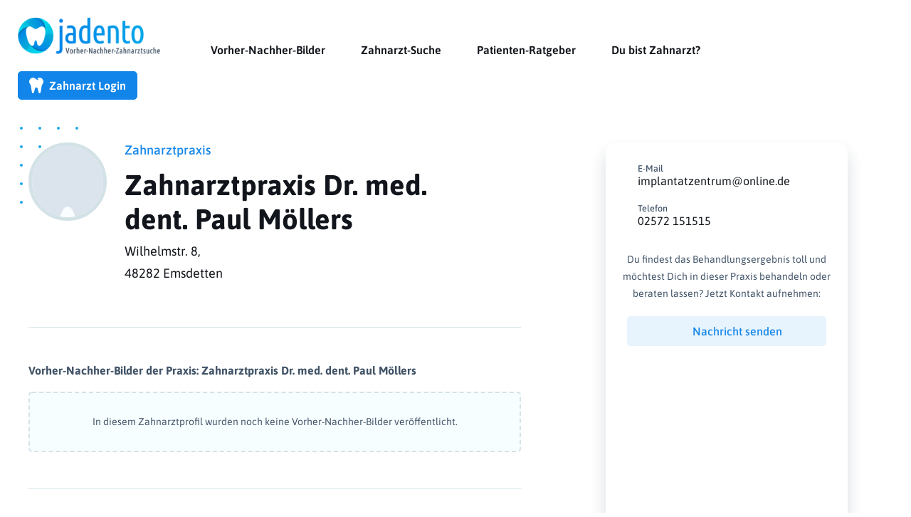

--- FILE ---
content_type: text/html; charset=UTF-8
request_url: https://www.jadento.de/praxis/zahnarztpraxis-dr-med-dent-paul-moellers/
body_size: 17624
content:
<!DOCTYPE html><html lang="de"><head><script data-no-optimize="1">var litespeed_docref=sessionStorage.getItem("litespeed_docref");litespeed_docref&&(Object.defineProperty(document,"referrer",{get:function(){return litespeed_docref}}),sessionStorage.removeItem("litespeed_docref"));</script> <meta http-equiv="x-dns-prefetch-control" content="on"><link rel="dns-prefetch" href="https://maps.googleapis.com" /><link rel="dns-prefetch" href="https://maps.gstatic.com" /><meta name='robots' content='index, follow, max-image-preview:large, max-snippet:-1, max-video-preview:-1' /><meta http-equiv="X-UA-Compatible" content="IE=edge" /><meta http-equiv="language" content="de" /><meta http-equiv="content-language" content="de" /><meta http-equiv="Content-Security-Policy" content="upgrade-insecure-requests"><meta name="language" content="de" /><meta name="page-topic" content="Vorher-Nachher-Bilder Zahnärzte"><meta name="viewport" content="width=device-width, initial-scale=1, maximum-scale=1" /><meta name="theme-color" content="#fff" /><meta name="msapplication-navbutton-color" content="#fff" /><meta name="apple-mobile-web-app-status-bar-style" content="#fff" />
 <script type="application/ld+json">{"@context":"http:\/\/schema.org\/","url":"https:\/\/www.jadento.de\/praxis\/zahnarztpraxis-dr-med-dent-paul-moellers\/","@type":"Dentist","name":"Zahnarztpraxis Dr. med. dent. Paul M\u00f6llers","address":{"@type":"PostalAddress","addressLocality":"Emsdetten","addressCountry":"Deutschland","postalCode":"48282","streetAddress":"Wilhelmstr.  8"},"description":"","telephone":"02572 151515","priceRange":"Standard","image":false,"logo":false,"geo":{"@type":"GeoCoordinates","latitude":"52.175627649999996","longitude":"7.5272269215731"},"isAcceptingNewPatients":true,"MedicalSpecialty":"Dentistry","areaServed":{"@type":"GeoCircle","geoMidpoint":{"@type":"GeoCoordinates","latitude":"52.175627649999996","longitude":"7.5272269215731"},"geoRadius":100}}</script> <title>Vorher Nachher Bilder von 🦷 Zahnarztpraxis Dr. med. dent. Paul Möllers » jadento.de</title><meta name="description" content="Vorher Nachher Bilder von 🦷 Zahnarztpraxis Dr. med. dent. Paul Möllers » Emsdetten » Jetzt Referenzen ansehen!" /><meta property="og:locale" content="de_DE" /><meta property="og:type" content="article" /><meta property="og:title" content="Vorher Nachher Bilder von 🦷 Zahnarztpraxis Dr. med. dent. Paul Möllers » jadento.de" /><meta property="og:description" content="Vorher Nachher Bilder von 🦷 Zahnarztpraxis Dr. med. dent. Paul Möllers » Emsdetten » Jetzt Referenzen ansehen!" /><meta property="og:url" content="https://www.jadento.de/praxis/zahnarztpraxis-dr-med-dent-paul-moellers/" /><meta property="og:site_name" content="jadento.de" /><meta name="twitter:card" content="summary_large_image" /><meta name="twitter:title" content="Vorher Nachher Bilder von 🦷 Zahnarztpraxis Dr. med. dent. Paul Möllers » jadento.de" /><meta name="twitter:description" content="Vorher Nachher Bilder von 🦷 Zahnarztpraxis Dr. med. dent. Paul Möllers » Emsdetten » Jetzt Referenzen ansehen!" /><meta name="twitter:image" content="https://www.jadento.de/jadento-og-praxis/2011.png" /><meta property="og:image" content="https://www.jadento.de/jadento-og-praxis/2011.png" /><link rel='dns-prefetch' href='//maps.googleapis.com' /><link data-optimized="2" rel="stylesheet" href="https://www.jadento.de/wp-content/litespeed/css/45e299a3eabf56fd47b07765353100bd.css?ver=8427e" /> <script type="litespeed/javascript" data-src="https://www.jadento.de/wp-includes/js/jquery/jquery.min.js?ver=3.7.1" id="jquery-core-js"></script> <link rel="https://api.w.org/" href="https://www.jadento.de/wp-json/" /><link rel="alternate" title="JSON" type="application/json" href="https://www.jadento.de/wp-json/wp/v2/praxis/2011" /><link rel="alternate" title="oEmbed (JSON)" type="application/json+oembed" href="https://www.jadento.de/wp-json/oembed/1.0/embed?url=https%3A%2F%2Fwww.jadento.de%2Fpraxis%2Fzahnarztpraxis-dr-med-dent-paul-moellers%2F" /><link rel="alternate" title="oEmbed (XML)" type="text/xml+oembed" href="https://www.jadento.de/wp-json/oembed/1.0/embed?url=https%3A%2F%2Fwww.jadento.de%2Fpraxis%2Fzahnarztpraxis-dr-med-dent-paul-moellers%2F&#038;format=xml" /> <script type="litespeed/javascript">if('0'==='1'){(function(w,d,s,l,i){w[l]=w[l]||[];w[l].push({"gtm.start":new Date().getTime(),event:"gtm.js"});var f=d.getElementsByTagName(s)[0],j=d.createElement(s),dl=l!="dataLayer"?"&l="+l:"";j.async=!0;j.src="https://www.googletagmanager.com/gtm.js?id="+i+dl;f.parentNode.insertBefore(j,f)})(window,document,"script","dataLayer","GTM-MH8LH4X")}</script> <link rel="icon" href="https://www.jadento.de/wp-content/uploads/2022/04/cropped-Jadento-Icon-Mail_01-32x32.png" sizes="32x32" /><link rel="icon" href="https://www.jadento.de/wp-content/uploads/2022/04/cropped-Jadento-Icon-Mail_01-192x192.png" sizes="192x192" /><link rel="apple-touch-icon" href="https://www.jadento.de/wp-content/uploads/2022/04/cropped-Jadento-Icon-Mail_01-180x180.png" /><meta name="msapplication-TileImage" content="https://www.jadento.de/wp-content/uploads/2022/04/cropped-Jadento-Icon-Mail_01-270x270.png" /></head><body class="wp-singular praxis-template-default single single-praxis postid-2011 wp-theme-jadento jd-animation-fade jd-animation-fast"><div class="jd-offcanvas-content"><nav id="main-nav" class="main-nav_top jd-navbar-container" data-jd-navbar data-jd-sticky><div class="jd-navbar-left">
<a class="jd-navbar-item jd-logo" href="https://www.jadento.de">
<img data-lazyloaded="1" src="[data-uri]" class="logo" width="200" height="50" data-src="https://www.jadento.de/wp-content/themes/jadento/assets/images/jadento/Jadento_Logo.png" alt="Jadento Logo">
</a></div><div class="jd-navbar-center jd-visible@l"><ul class="jd-navbar-nav"><li class=' menu-item menu-item-type-post_type menu-item-object-page'><a class="nav-link" href="https://www.jadento.de/zahnarzt-vorher-nachher-bilder-suche/">Vorher-Nachher-Bilder</a></li><li class=' menu-item menu-item-type-post_type menu-item-object-page'><a class="nav-link" href="https://www.jadento.de/zahnarzt-suche/">Zahnarzt-Suche</a></li><li class=' menu-item menu-item-type-post_type menu-item-object-page current_page_parent'><a class="nav-link" href="https://www.jadento.de/patienten-ratgeber/">Patienten-Ratgeber</a></li><li class=' menu-item menu-item-type-post_type menu-item-object-page'><a class="nav-link" href="https://www.jadento.de/fuer-zahnaerzte/">Du bist Zahnarzt?</a></li></ul></div><div class="jd-navbar-right jd-visible@l"><ul class="jd-navbar-nav login_nav"><li>
<a href="https://www.jadento.de/einloggen/" class="mainnav_login"><svg xmlns="http://www.w3.org/2000/svg" width="16.325" height="18.657" viewBox="0 0 16.325 18.657"><g transform="translate(0 18.001)"><path d="M16.179-14.494a4.719,4.719,0,0,0-3.353-3.415,3.869,3.869,0,0,0-3.248.887,2.425,2.425,0,0,1-.383.2l1.032.664a.583.583,0,0,1,.175.806.584.584,0,0,1-.806.175L5.934-17.533A3.353,3.353,0,0,0,3.5-17.909,4.719,4.719,0,0,0,.146-14.494,4.78,4.78,0,0,0,.93-10.47,7.574,7.574,0,0,1,2.252-6.558a38.92,38.92,0,0,0,.763,5.113L3.3-.207A1.111,1.111,0,0,0,4.381.656,1.111,1.111,0,0,0,5.457-.188L6.713-5.232A1.494,1.494,0,0,1,8.162-6.367,1.5,1.5,0,0,1,9.611-5.232L10.867-.188a1.111,1.111,0,0,0,1.076.844,1.111,1.111,0,0,0,1.081-.864l.284-1.237a38.961,38.961,0,0,0,.763-5.113,7.574,7.574,0,0,1,1.322-3.912A4.776,4.776,0,0,0,16.179-14.494Z" transform="translate(0)" fill="#fff"/></g></svg> Zahnarzt Login</a></li></ul></div><div class="jd-navbar-right jd-hidden@l">
<a class="jd-navbar-toggle" data-jd-toggle data-jd-navbar-toggle-icon href="#offcanvas-nav"><span stlye="margin-right: 10px">Menü</span></a></div></nav><section id="primary" class="content-area"><main id="main" class="site-main"><div class="jd-container"><article id="post-2011" class="vnb--view post-2011 praxis type-praxis status-publish hentry postlevel-preuser"><div class="jd-grid jd-grid-large" data-jd-grid><div class="jd-width-1-1 jd-width-3-5@m"><div class="width--inner"><div class="module module--header"><div class="inner"><div><ul class="decodots jd-visible@s"><li class="decodots--dot"></li><li class="decodots--dot"></li><li class="decodots--dot"></li><li class="decodots--dot"></li><li class="decodots--dot"></li><li class="decodots--dot"></li><li class="decodots--dot"></li><li class="decodots--dot"></li><li class="decodots--dot"></li><li class="decodots--dot"></li><li class="decodots--dot"></li><li class="decodots--dot"></li><li class="decodots--dot"></li><li class="decodots--dot"></li><li class="decodots--dot"></li><li class="decodots--dot"></li><li class="decodots--dot"></li><li class="decodots--dot"></li><li class="decodots--dot"></li><li class="decodots--dot"></li></ul><figure class="jd-cover-container"><canvas width="110" height="110" class="jd-hidden@m"></canvas><canvas width="110" height="110" class="jd-visible@m"></canvas>
<img data-lazyloaded="1" src="[data-uri]" width="300" height="300" loading=lazy data-src="https://www.jadento.de/wp-content/themes/jadento/assets/images/jadento/jadento-logo-placeholder.png" alt="Zahnarztpraxislogo Placeholder" data-jd-cover class="jd-cover"></figure></div><div><div class="header--right"><h1>
<span>Zahnarztpraxis</span>
<span>Zahnarztpraxis Dr. med. dent. Paul Möllers</span></h1><p class="location">Wilhelmstr.  8,<br /> 48282 Emsdetten</p></div><div class="jd-hidden@s module mobile--single__cta"><p class="jd-text-muted" style="font-size: 15px;">Du findest das Behandlungsergebnis toll und möchtest Dich in dieser Praxis behandeln oder beraten lassen? Jetzt Kontakt aufnehmen:</p>
<a href="#contact--sidebar" data-jd-scroll class="jd-button jd-button-default">Kontakt zur Praxis</a></div></div></div></div></div><div class="width--inner"><div class="module module--vnbs"><div class="inner"><div class="icon--headline">
<img data-lazyloaded="1" src="[data-uri]" data-src="https://www.jadento.de/wp-content/themes/jadento/assets/images/jadento/icons/icon-vnb-alt.svg" data-jd-svg alt="Vorher Nachher Bild Icon"><h2>Vorher-Nachher-Bilder der Praxis: Zahnarztpraxis Dr. med. dent. Paul Möllers</h2></div><div class="jd-placeholder jd-flex jd-flex-center jd-flex-middle"><p class="jd-text-muted jd-text-small">In diesem Zahnarztprofil wurden noch keine Vorher-Nachher-Bilder veröffentlicht.</p></div></div></div></div><div class="width--inner"><div class="module module--employees"><div class="inner"><div class="icon--headline">
<img data-lazyloaded="1" src="[data-uri]" data-src="https://www.jadento.de/wp-content/themes/jadento/assets/images/jadento/icons/zahnaerzte.svg" data-jd-svg alt="Zahnärzte Icon"><h2>Zahnärzte der Praxis</h2></div><div class="jd-grid jd-grid-match" data-jd-grid><div class="jd-width-1-1 jd-width-1-2@s"><article id="0" class="location-item za-excerpt post-2011 praxis type-praxis status-publish hentry postlevel-preuser" data-id="0">
<a class="jd-flex post-card praxis card-is-link jd-radius" href="https://www.jadento.de/zahnarzt/dr-med-dent-paul-moellers/"><div class="img-container"><figure id="praxislogo" class="jd-cover-container jd-display-inline-block jd-border-circle"><canvas width="40" height="40" class="jd-hidden@m"></canvas><canvas width="50" height="50" class="jd-visible@m"></canvas>
<img data-lazyloaded="1" src="[data-uri]" width="300" height="300" data-src="https://www.jadento.de/wp-content/themes/jadento/assets/images/jadento/jadento-male-avatar.png" alt="jadento placeholder Avatar" data-jd-cover class="jd-cover"></figure></div><div class="excerpt-body"><h2 class="jd-margin-remove">Dr. med. dent. Paul Möllers</h2><div class="excerpt_praxis">Zahnarztpraxis Dr. med. dent. Paul Möllers</div><div class="excerpt_location"><span><span class="street jd-visible@s">Wilhelmstr. </span> <span class="street_number jd-visible@s">8</span> <span class="jd-visible@s">in</span> Emsdetten</span></div><p class="jd-margin-remove-bottom jd-margin-small-top jd-text-small note-vnb">Zu den Bildern <span data-jd-icon="arrow-right"></span></p></div>
</a></article></div></div></div></div></div><div class="width--inner"></div><div class="width--inner"></div><div class="width--inner"></div><div class="width--inner"></div><div class="width--inner"><div class="module module--map"><div class="inner"><div class="icon--headline">
<img data-lazyloaded="1" src="[data-uri]" data-src="https://www.jadento.de/wp-content/themes/jadento/assets/images/jadento/icons/map.svg" data-jd-svg alt="Map Icon"><h2>Standort Zahnarztpraxis Dr. med. dent. Paul Möllers</h2></div><div class="module--map__inner"><div class="google-map"><div id="post-" class="marker jd-hidden" data-lat="52.175627649999996" data-lng="7.5272269215731" data-title="" data-id="0"><a href="https://www.jadento.de/praxis/zahnarztpraxis-dr-med-dent-paul-moellers/" class="window-link jd-animation-fade" data-id="0"><div class="jd-cover-container mapmarker_thumb jd-border-circle" style="height:50px"><img data-lazyloaded="1" src="[data-uri]" width="300" height="300" data-jd-cover class="" data-src="https://www.jadento.de/wp-content/themes/jadento/assets/images/jadento/jadento-logo-placeholder.png" alt=""></div><div class="window-title"></div></a></div></div></div></div></div></div><div class="width--inner"></div></div><div class="jd-width-1-1 jd-width-2-5@m col--sidebar"><div class="module jd-hidden@m"></div><aside id="contact--sidebar"><div class="inner jd-radius"><div class="bottom"><div class="icon-list"><div>
<a href="#" class="cryptedmail jd-icon-link trackelement"
data-tracktype="click_mail"
data-name="implantatzentrum"
data-domain="online.de"
onclick="window.location.href = 'mailto:' + this.dataset.name + '@' + this.dataset.domain; return false;">
<img data-lazyloaded="1" src="[data-uri]" data-src="https://www.jadento.de/wp-content/themes/jadento/assets/images/jadento/icons/email.svg" data-jd-svg>
<span><div>E-Mail</div><span data-name="implantatzentrum" data-domain="online.de"></span></span>
</a></div><div>
<a href="tel:02572 151515" class="jd-icon-link trackelement" data-tracktype="click_phone">
<img data-lazyloaded="1" src="[data-uri]" data-src="https://www.jadento.de/wp-content/themes/jadento/assets/images/jadento/icons/telefon.svg" data-jd-svg>
<span><div>Telefon</div>02572 151515</span>
</a></div></div><p class="jd-text-muted jd-visible@s jd-text-center" style="font-size: 14px;">Du findest das Behandlungsergebnis toll und möchtest Dich in dieser Praxis behandeln oder beraten lassen? Jetzt Kontakt aufnehmen:</p><input type="hidden" id="nonce" name="nonce" value="f59ff9eb69" /><input type="hidden" name="_wp_http_referer" value="/praxis/zahnarztpraxis-dr-med-dent-paul-moellers/" /><div id="patientform--button">
<button class="jd-button jd-button-default" type="button" jd-toggle="target: #modal-patientform"><span class="jd-icon" data-jd-icon="icon:mail"></span>Nachricht senden</button></div><div id="modal-patientform" jd-modal><div class="jd-modal-dialog jd-modal-body"><p>Du möchtest der Praxis eine Nachricht zukommen lassen? Einfach ausfüllen und absenden, wir leiten die Nachricht an den Zahnarzt bzw. die Zahnärztin weiter.</p><form action="https://www.jadento.de/wp-admin/admin-ajax.php" data-required-form method="POST" class="jdpf--form jd-position-relative"><div class="jd-margin" data-required="Dein Name ist erforderlich">
<label class="jd-form-label" for="cfname">Dein Name</label><div class="jd-form-controls">
<input type="text" name="cfname" class="jd-input" id="cfname" placeholder="Dein Name" value=""></div></div><div class="jd-margin jd-hidden">
<label class="jd-form-label" for="cflastname">Ihr Nachname</label><div class="jd-form-controls">
<input autocomplete="off" type="text" name="cflastname" class="jd-input" id="cflastname" placeholder="Ihr Nachname" value=""></div></div><div class="jd-margin" data-required="Deine E-Mail ist erforderlich">
<label class="jd-form-label" for="cfemail">Deine E-Mail Adresse</label><div class="jd-form-controls">
<input type="email" name="cfemail" class="jd-input" id="cfemail" placeholder="Deine E-Mail Adresse" value=""></div></div><div class="jd-margin" data-required="Deine Telefonnummer ist erforderlich">
<label class="jd-form-label" for="cfphone">Deine Telefonnummer</label><div class="jd-form-controls">
<input type="text" name="cfphone" class="jd-input" id="cfphone" placeholder="Deine Telefonnummer" value=""></div></div><div class="jd-margin">
<label class="jd-form-label" for="cfsubject">Betreff <span class="req">*</span></label><div class="jd-form-controls">
<select name="cfsubject" class="jd-select"><option value="Allgemeine Frage">Allgemeine Frage</option><option value="Beratungstermin">Beratungstermin</option><option value="Kosteninformation">Kosteninformation</option>
</select></div></div><div class="jd-margin" data-required="Deine Nachricht ist erforderlich">
<label class="jd-form-label" for="cfmessage">Deine Nachricht</label><div class="jd-form-controls"><textarea name="cfmessage" class="jd-textarea" id="cfmessage" cols="20" rows="5" placeholder="Beschreibe uns wie wir dir helfen können." value=""></textarea></div></div><input type="hidden" name="action" value="send_patientform">
<input type="hidden" name="praxis_id" value="300">
<input type="hidden" id="nonce" name="nonce" value="f59ff9eb69" /><input type="hidden" name="_wp_http_referer" value="/praxis/zahnarztpraxis-dr-med-dent-paul-moellers/" /><div class="jd-margin jd-margin-top"><div class="jd-form-controls">
<button type="submit" class="jd-button jd-button-large jd-button-primary" data-cf-form-submit="erfolgreich abgesendet">Absenden</button></div></div></form></div></div></div></div></aside></div></div></article><aside><div class="jd-grid jd-grid-large" data-jd-grid><div class="jd-width-1-1 jd-width-3-5@m"><div class="width--inner"><div class="jd-container jd-container-xsmall jd-section jd-breadcrumbs"><h4>Du befindest Dich hier:</h4><p id="breadcrumbs"><span><span><a href="https://www.jadento.de/">www.jadento.de</a></span> &gt; <span><a href="https://www.jadento.de/praxen/">Praxen</a></span> &gt; <span class="breadcrumb_last" aria-current="page">Zahnarztpraxis Dr. med. dent. Paul Möllers</span></span></p></div></div></div></div></aside></div></main></section><footer id="main-footer" class="jd-section"><div class="jd-container jd-container-small"><div data-jd-grid class="jd-grid jd-grid-small jd-flex-center"><div class="jd-width-1-1 jd-width-1-2@s jd-width-1-4@m "><ul class="widget_list-footer"><li id="nav_menu-4" class="widget widget_nav_menu jd-display-inline-block"><h4 class="widgettitle">Suchen</h4><div class="menu-public-footer-links-container"><ul id="menu-public-footer-links" class="menu"><li id="menu-item-807" class="menu-item menu-item-type-post_type menu-item-object-page menu-item-807"><a class="nav-link" href="https://www.jadento.de/zahnarzt-vorher-nachher-bilder-suche/">Vorher Nachher Suche</a></li><li id="menu-item-808" class="menu-item menu-item-type-post_type menu-item-object-page menu-item-808"><a class="nav-link" href="https://www.jadento.de/zahnarzt-suche/">Zahnarzt-Suche</a></li><li id="menu-item-834" class="menu-item menu-item-type-post_type menu-item-object-page menu-item-834"><a class="nav-link" href="https://www.jadento.de/zahnarzt-praxis-suche/">Praxis-Suche</a></li></ul></div></li></ul></div><div class="jd-width-1-1 jd-width-1-2@s jd-width-1-4@m "><ul class="widget_list-footer"><li id="nav_menu-3" class="widget widget_nav_menu jd-display-inline-block"><h4 class="widgettitle">Für Patienten</h4><div class="menu-public-footer-mitte-container"><ul id="menu-public-footer-mitte" class="menu"><li id="menu-item-809" class="menu-item menu-item-type-post_type menu-item-object-page current_page_parent menu-item-809"><a class="nav-link" href="https://www.jadento.de/patienten-ratgeber/">Patienten-Ratgeber</a></li><li id="menu-item-3107" class="menu-item menu-item-type-post_type menu-item-object-page menu-item-3107"><a class="nav-link" href="https://www.jadento.de/zahnbehandlung-vorher-nachher/">Zahnbehandlung vorher-nachher</a></li></ul></div></li></ul></div><div class="jd-width-1-1 jd-width-1-2@s jd-width-1-4@m "><ul class="widget_list-footer"><li id="nav_menu-5" class="widget widget_nav_menu jd-display-inline-block"><h4 class="widgettitle">Für Zahnärzte</h4><div class="menu-public-footer-rechts-container"><ul id="menu-public-footer-rechts" class="menu"><li id="menu-item-811" class="menu-item menu-item-type-post_type menu-item-object-page menu-item-811"><a class="nav-link" href="https://www.jadento.de/fuer-zahnaerzte/">Informationen für Zahnärzte</a></li><li id="menu-item-3072" class="menu-item menu-item-type-taxonomy menu-item-object-fragekategorie menu-item-3072"><a class="nav-link" href="https://www.jadento.de/fragekategorie/fuer-zahnaerzte/">Häufige Fragen</a></li><li id="menu-item-812" class="menu-item menu-item-type-post_type menu-item-object-page menu-item-812"><a class="nav-link" href="https://www.jadento.de/einloggen/">Einloggen</a></li><li id="menu-item-813" class="menu-item menu-item-type-post_type menu-item-object-page menu-item-813"><a class="nav-link" href="https://www.jadento.de/registrieren/">Registrieren</a></li></ul></div></li><li id="block-5" class="widget widget_block jd-display-inline-block"><div class="wp-block-group"><div class="wp-block-group__inner-container is-layout-flow wp-block-group-is-layout-flow"></div></div></li><li id="block-6" class="widget widget_block jd-display-inline-block"><div class="wp-block-group"><div class="wp-block-group__inner-container is-layout-flow wp-block-group-is-layout-flow"></div></div></li></ul></div></div><div data-jd-grid class="jd-grid"><div class="jd-width-1-1"><div class="jd-text-center jd-flex jd-flex-center"><ul class="jd-nav social-menu"><li>
<a target="_blank" rel="nofollow" href="https://www.facebook.com/jadento.gmbh/">
<span class="jd-icon" data-jd-icon="icon:facebook; ratio: 1.6"></span>
</a></li><li>
<a target="_blank" rel="nofollow" href="https://www.instagram.com/jadento.de/">
<span class="jd-icon" data-jd-icon="icon:instagram; ratio: 1.6"></span>
</a></li></ul></div><div class="jd-text-center jd-flex jd-flex-center"><ul class="jd-nav footer-menu"><li class=' menu-item menu-item-type-post_type menu-item-object-page'><a class="nav-link" href="https://www.jadento.de/impressum/">Impressum</a></li><li class=' menu-item menu-item-type-post_type menu-item-object-page menu-item-privacy-policy'><a class="nav-link" href="https://www.jadento.de/datenschutz/">Datenschutz</a></li><li class=' menu-item menu-item-type-post_type menu-item-object-page'><a class="nav-link" href="https://www.jadento.de/ueber-uns/">Über uns</a></li><li class=' menu-item menu-item-type-post_type menu-item-object-page'><a class="nav-link" href="https://www.jadento.de/kontakt/">Kontakt</a></li></ul></div><div class="jd-text-center jd-flex jd-flex-center"><div class="credits"><p>jadento GmbH - Zahnarztsuche mit echten Vorher-Nachher-Bildern</p></div></div></div></div></div></footer> <script type="speculationrules">{"prefetch":[{"source":"document","where":{"and":[{"href_matches":"\/*"},{"not":{"href_matches":["\/wp-*.php","\/wp-admin\/*","\/wp-content\/uploads\/*","\/wp-content\/*","\/wp-content\/plugins\/*","\/wp-content\/themes\/jadento\/*","\/*\\?(.+)"]}},{"not":{"selector_matches":"a[rel~=\"nofollow\"]"}},{"not":{"selector_matches":".no-prefetch, .no-prefetch a"}}]},"eagerness":"conservative"}]}</script> <div data-nosnippet><script id="BorlabsCookieBoxWrap" type="text/template"><div
    id="BorlabsCookieBox"
    class="BorlabsCookie"
    role="dialog"
    aria-labelledby="CookieBoxTextHeadline"
    aria-describedby="CookieBoxTextDescription"
    aria-modal="true"
>
    <div class="middle-center" style="display: none;">
        <div class="_brlbs-box-wrap">
            <div class="_brlbs-box _brlbs-box-advanced">
                <div class="cookie-box">
                    <div class="container">
                        <div class="row">
                            <div class="col-12">
                                <div class="_brlbs-flex-center">
                                                                            <img
                                            width="32"
                                            height="32"
                                            class="cookie-logo"
                                            src="https://www.jadento.de/wp-content/uploads/2022/04/Jadento-Icon-Mail_01.png"
                                            srcset="https://www.jadento.de/wp-content/uploads/2022/04/Jadento-Icon-Mail_01.png, https://www.jadento.de/wp-content/uploads/2022/04/Jadento-Icon-Mail_01.png 2x"
                                            alt="Datenschutzeinstellungen"
                                            aria-hidden="true"
                                        >
                                    
                                    <span role="heading" aria-level="3" class="_brlbs-h3" id="CookieBoxTextHeadline">Datenschutzeinstellungen</span>
                                </div>

                                <p id="CookieBoxTextDescription"><span class="_brlbs-paragraph _brlbs-text-description">Wir benötigen Ihre Zustimmung, bevor Sie unsere Website weiter besuchen können.</span> <span class="_brlbs-paragraph _brlbs-text-technology">Wir verwenden Cookies und andere Technologien auf unserer Website. Einige von ihnen sind essenziell, während andere uns helfen, diese Website und Ihre Erfahrung zu verbessern.</span> <span class="_brlbs-paragraph _brlbs-text-personal-data">Personenbezogene Daten können verarbeitet werden (z. B. IP-Adressen), z. B. für personalisierte Anzeigen und Inhalte oder Anzeigen- und Inhaltsmessung.</span> <span class="_brlbs-paragraph _brlbs-text-more-information">Weitere Informationen über die Verwendung Ihrer Daten finden Sie in unserer  <a class="_brlbs-cursor" href="https://www.jadento.de/datenschutz/">Datenschutzerklärung</a>.</span> <span class="_brlbs-paragraph _brlbs-text-revoke">Sie können Ihre Auswahl jederzeit unter <a class="_brlbs-cursor" href="#" data-cookie-individual>Einstellungen</a> widerrufen oder anpassen.</span></p>

                                                                    <fieldset>
                                        <legend class="sr-only">Datenschutzeinstellungen</legend>
                                        <ul>
                                                                                                <li>
                                                        <label class="_brlbs-checkbox">
                                                            Essenziell                                                            <input
                                                                id="checkbox-essential"
                                                                tabindex="0"
                                                                type="checkbox"
                                                                name="cookieGroup[]"
                                                                value="essential"
                                                                 checked                                                                 disabled                                                                data-borlabs-cookie-checkbox
                                                            >
                                                            <span class="_brlbs-checkbox-indicator"></span>
                                                        </label>
                                                    </li>
                                                                                                    <li>
                                                        <label class="_brlbs-checkbox">
                                                            Marketing                                                            <input
                                                                id="checkbox-marketing"
                                                                tabindex="0"
                                                                type="checkbox"
                                                                name="cookieGroup[]"
                                                                value="marketing"
                                                                 checked                                                                                                                                data-borlabs-cookie-checkbox
                                                            >
                                                            <span class="_brlbs-checkbox-indicator"></span>
                                                        </label>
                                                    </li>
                                                                                                    <li>
                                                        <label class="_brlbs-checkbox">
                                                            Externe Medien                                                            <input
                                                                id="checkbox-external-media"
                                                                tabindex="0"
                                                                type="checkbox"
                                                                name="cookieGroup[]"
                                                                value="external-media"
                                                                 checked                                                                                                                                data-borlabs-cookie-checkbox
                                                            >
                                                            <span class="_brlbs-checkbox-indicator"></span>
                                                        </label>
                                                    </li>
                                                                                        </ul>
                                    </fieldset>

                                    
                                                                    <p class="_brlbs-accept">
                                        <a
                                            href="#"
                                            tabindex="0"
                                            role="button"
                                            class="_brlbs-btn _brlbs-btn-accept-all _brlbs-cursor"
                                            data-cookie-accept-all
                                        >
                                            Alle akzeptieren                                        </a>
                                    </p>

                                    <p class="_brlbs-accept">
                                        <a
                                            href="#"
                                            tabindex="0"
                                            role="button"
                                            id="CookieBoxSaveButton"
                                            class="_brlbs-btn _brlbs-cursor"
                                            data-cookie-accept
                                        >
                                            Speichern                                        </a>
                                    </p>
                                
                                
                                <p class="_brlbs-manage-btn ">
                                    <a href="#" class="_brlbs-cursor _brlbs-btn " tabindex="0" role="button" data-cookie-individual>
                                        Individuelle Datenschutzeinstellungen                                    </a>
                                </p>

                                <p class="_brlbs-legal">
                                    <a href="#" class="_brlbs-cursor" tabindex="0" role="button" data-cookie-individual>
                                        Cookie-Details                                    </a>

                                                                            <span class="_brlbs-separator"></span>
                                        <a href="https://www.jadento.de/datenschutz/" tabindex="0" role="button">
                                            Datenschutzerklärung                                        </a>
                                    
                                                                            <span class="_brlbs-separator"></span>
                                        <a href="https://www.jadento.de/impressum/" tabindex="0" role="button">
                                            Impressum                                        </a>
                                                                    </p>
                            </div>
                        </div>
                    </div>
                </div>

                <div
    class="cookie-preference"
    aria-hidden="true"
    role="dialog"
    aria-describedby="CookiePrefDescription"
    aria-modal="true"
>
    <div class="container not-visible">
        <div class="row no-gutters">
            <div class="col-12">
                <div class="row no-gutters align-items-top">
                    <div class="col-12">
                        <div class="_brlbs-flex-center">
                                                    <img
                                width="32"
                                height="32"
                                class="cookie-logo"
                                src="https://www.jadento.de/wp-content/uploads/2022/04/Jadento-Icon-Mail_01.png"
                                srcset="https://www.jadento.de/wp-content/uploads/2022/04/Jadento-Icon-Mail_01.png, https://www.jadento.de/wp-content/uploads/2022/04/Jadento-Icon-Mail_01.png 2x"
                                alt="Datenschutzeinstellungen"
                            >
                                                    <span role="heading" aria-level="3" class="_brlbs-h3">Datenschutzeinstellungen</span>
                        </div>

                        <p id="CookiePrefDescription">
                            <span class="_brlbs-paragraph _brlbs-text-technology">Wir verwenden Cookies und andere Technologien auf unserer Website. Einige von ihnen sind essenziell, während andere uns helfen, diese Website und Ihre Erfahrung zu verbessern.</span> <span class="_brlbs-paragraph _brlbs-text-personal-data">Personenbezogene Daten können verarbeitet werden (z. B. IP-Adressen), z. B. für personalisierte Anzeigen und Inhalte oder Anzeigen- und Inhaltsmessung.</span> <span class="_brlbs-paragraph _brlbs-text-more-information">Weitere Informationen über die Verwendung Ihrer Daten finden Sie in unserer  <a class="_brlbs-cursor" href="https://www.jadento.de/datenschutz/">Datenschutzerklärung</a>.</span> <span class="_brlbs-paragraph _brlbs-text-description">Hier finden Sie eine Übersicht über alle verwendeten Cookies. Sie können Ihre Einwilligung zu ganzen Kategorien geben oder sich weitere Informationen anzeigen lassen und so nur bestimmte Cookies auswählen.</span>                        </p>

                        <div class="row no-gutters align-items-center">
                            <div class="col-12 col-sm-7">
                                <p class="_brlbs-accept">
                                                                            <a
                                            href="#"
                                            class="_brlbs-btn _brlbs-btn-accept-all _brlbs-cursor"
                                            tabindex="0"
                                            role="button"
                                            data-cookie-accept-all
                                        >
                                            Alle akzeptieren                                        </a>
                                        
                                    <a
                                        href="#"
                                        id="CookiePrefSave"
                                        tabindex="0"
                                        role="button"
                                        class="_brlbs-btn _brlbs-cursor"
                                        data-cookie-accept
                                    >
                                        Speichern                                    </a>

                                                                    </p>
                            </div>

                            <div class="col-12 col-sm-5">
                                <p class="_brlbs-refuse">
                                    <a
                                        href="#"
                                        class="_brlbs-cursor"
                                        tabindex="0"
                                        role="button"
                                        data-cookie-back
                                    >
                                        Zurück                                    </a>

                                                                    </p>
                            </div>
                        </div>
                    </div>
                </div>

                <div data-cookie-accordion>
                                            <fieldset>
                            <legend class="sr-only">Datenschutzeinstellungen</legend>

                                                                                                <div class="bcac-item">
                                        <div class="d-flex flex-row">
                                            <label class="w-75">
                                                <span role="heading" aria-level="4" class="_brlbs-h4">Essenziell (1)</span>
                                            </label>

                                            <div class="w-25 text-right">
                                                                                            </div>
                                        </div>

                                        <div class="d-block">
                                            <p>Essenzielle Cookies ermöglichen grundlegende Funktionen und sind für die einwandfreie Funktion der Website erforderlich.</p>

                                            <p class="text-center">
                                                <a
                                                    href="#"
                                                    class="_brlbs-cursor d-block"
                                                    tabindex="0"
                                                    role="button"
                                                    data-cookie-accordion-target="essential"
                                                >
                                                    <span data-cookie-accordion-status="show">
                                                        Cookie-Informationen anzeigen                                                    </span>

                                                    <span data-cookie-accordion-status="hide" class="borlabs-hide">
                                                        Cookie-Informationen ausblenden                                                    </span>
                                                </a>
                                            </p>
                                        </div>

                                        <div
                                            class="borlabs-hide"
                                            data-cookie-accordion-parent="essential"
                                        >
                                                                                            <table>
                                                    
                                                    <tr>
                                                        <th scope="row">Name</th>
                                                        <td>
                                                            <label>
                                                                Borlabs Cookie                                                            </label>
                                                        </td>
                                                    </tr>

                                                    <tr>
                                                        <th scope="row">Anbieter</th>
                                                        <td>Eigentümer dieser Website<span>, </span><a href="https://www.jadento.de/impressum/">Impressum</a></td>
                                                    </tr>

                                                                                                            <tr>
                                                            <th scope="row">Zweck</th>
                                                            <td>Speichert die Einstellungen der Besucher, die in der Cookie Box von Borlabs Cookie ausgewählt wurden.</td>
                                                        </tr>
                                                        
                                                    
                                                    
                                                                                                            <tr>
                                                            <th scope="row">Cookie Name</th>
                                                            <td>borlabs-cookie</td>
                                                        </tr>
                                                        
                                                                                                            <tr>
                                                            <th scope="row">Cookie Laufzeit</th>
                                                            <td>1 Jahr</td>
                                                        </tr>
                                                                                                        </table>
                                                                                        </div>
                                    </div>
                                                                                                                                                                                                        <div class="bcac-item">
                                        <div class="d-flex flex-row">
                                            <label class="w-75">
                                                <span role="heading" aria-level="4" class="_brlbs-h4">Marketing (2)</span>
                                            </label>

                                            <div class="w-25 text-right">
                                                                                                    <label class="_brlbs-btn-switch">
                                                        <span class="sr-only">Marketing</span>
                                                        <input
                                                            tabindex="0"
                                                            id="borlabs-cookie-group-marketing"
                                                            type="checkbox"
                                                            name="cookieGroup[]"
                                                            value="marketing"
                                                             checked                                                            data-borlabs-cookie-switch
                                                        />
                                                        <span class="_brlbs-slider"></span>
                                                        <span
                                                            class="_brlbs-btn-switch-status"
                                                            data-active="An"
                                                            data-inactive="Aus">
                                                        </span>
                                                    </label>
                                                                                                </div>
                                        </div>

                                        <div class="d-block">
                                            <p>Marketing-Cookies werden von Drittanbietern oder Publishern verwendet, um personalisierte Werbung anzuzeigen. Sie tun dies, indem sie Besucher über Websites hinweg verfolgen.</p>

                                            <p class="text-center">
                                                <a
                                                    href="#"
                                                    class="_brlbs-cursor d-block"
                                                    tabindex="0"
                                                    role="button"
                                                    data-cookie-accordion-target="marketing"
                                                >
                                                    <span data-cookie-accordion-status="show">
                                                        Cookie-Informationen anzeigen                                                    </span>

                                                    <span data-cookie-accordion-status="hide" class="borlabs-hide">
                                                        Cookie-Informationen ausblenden                                                    </span>
                                                </a>
                                            </p>
                                        </div>

                                        <div
                                            class="borlabs-hide"
                                            data-cookie-accordion-parent="marketing"
                                        >
                                                                                            <table>
                                                                                                            <tr>
                                                            <th scope="row">Akzeptieren</th>
                                                            <td>
                                                                <label class="_brlbs-btn-switch _brlbs-btn-switch--textRight">
                                                                    <span class="sr-only">Google Tag Manager</span>
                                                                    <input
                                                                        id="borlabs-cookie-google-tag-manager"
                                                                        tabindex="0"
                                                                        type="checkbox" data-cookie-group="marketing"
                                                                        name="cookies[marketing][]"
                                                                        value="google-tag-manager"
                                                                         checked                                                                        data-borlabs-cookie-switch
                                                                    />

                                                                    <span class="_brlbs-slider"></span>

                                                                    <span
                                                                        class="_brlbs-btn-switch-status"
                                                                        data-active="An"
                                                                        data-inactive="Aus"
                                                                        aria-hidden="true">
                                                                    </span>
                                                                </label>
                                                            </td>
                                                        </tr>
                                                        
                                                    <tr>
                                                        <th scope="row">Name</th>
                                                        <td>
                                                            <label>
                                                                Google Tag Manager                                                            </label>
                                                        </td>
                                                    </tr>

                                                    <tr>
                                                        <th scope="row">Anbieter</th>
                                                        <td>Google Ireland Limited, Gordon House, Barrow Street, Dublin 4, Ireland</td>
                                                    </tr>

                                                                                                            <tr>
                                                            <th scope="row">Zweck</th>
                                                            <td>Cookie von Google zur Steuerung der erweiterten Script- und Ereignisbehandlung.</td>
                                                        </tr>
                                                        
                                                                                                            <tr>
                                                            <th scope="row">Datenschutzerklärung</th>
                                                            <td class="_brlbs-pp-url">
                                                                <a
                                                                    href="https://policies.google.com/privacy?hl=de"
                                                                    target="_blank"
                                                                    rel="nofollow noopener noreferrer"
                                                                >
                                                                    https://policies.google.com/privacy?hl=de                                                                </a>
                                                            </td>
                                                        </tr>
                                                        
                                                    
                                                                                                            <tr>
                                                            <th scope="row">Cookie Name</th>
                                                            <td>_ga,_gat,_gid</td>
                                                        </tr>
                                                        
                                                                                                            <tr>
                                                            <th scope="row">Cookie Laufzeit</th>
                                                            <td>2 Jahre</td>
                                                        </tr>
                                                                                                        </table>
                                                                                                <table>
                                                                                                            <tr>
                                                            <th scope="row">Akzeptieren</th>
                                                            <td>
                                                                <label class="_brlbs-btn-switch _brlbs-btn-switch--textRight">
                                                                    <span class="sr-only">Hotjar</span>
                                                                    <input
                                                                        id="borlabs-cookie-hotjar"
                                                                        tabindex="0"
                                                                        type="checkbox" data-cookie-group="marketing"
                                                                        name="cookies[marketing][]"
                                                                        value="hotjar"
                                                                         checked                                                                        data-borlabs-cookie-switch
                                                                    />

                                                                    <span class="_brlbs-slider"></span>

                                                                    <span
                                                                        class="_brlbs-btn-switch-status"
                                                                        data-active="An"
                                                                        data-inactive="Aus"
                                                                        aria-hidden="true">
                                                                    </span>
                                                                </label>
                                                            </td>
                                                        </tr>
                                                        
                                                    <tr>
                                                        <th scope="row">Name</th>
                                                        <td>
                                                            <label>
                                                                Hotjar                                                            </label>
                                                        </td>
                                                    </tr>

                                                    <tr>
                                                        <th scope="row">Anbieter</th>
                                                        <td>Hotjar Ltd., Dragonara Business Centre, 5th Floor, Dragonara Road, Paceville St Julian's STJ 3141 Malta</td>
                                                    </tr>

                                                                                                            <tr>
                                                            <th scope="row">Zweck</th>
                                                            <td>Hotjar ist ein Analysewerkzeug für das Benutzerverhalten von Hotjar Ltd. Wir verwenden Hotjar, um zu verstehen, wie Benutzer mit unserer Website interagieren.</td>
                                                        </tr>
                                                        
                                                                                                            <tr>
                                                            <th scope="row">Datenschutzerklärung</th>
                                                            <td class="_brlbs-pp-url">
                                                                <a
                                                                    href="https://www.hotjar.com/legal/policies/privacy/"
                                                                    target="_blank"
                                                                    rel="nofollow noopener noreferrer"
                                                                >
                                                                    https://www.hotjar.com/legal/policies/privacy/                                                                </a>
                                                            </td>
                                                        </tr>
                                                        
                                                                                                            <tr>
                                                            <th scope="row">Host(s)</th>
                                                            <td>*.hotjar.com</td>
                                                        </tr>
                                                        
                                                                                                            <tr>
                                                            <th scope="row">Cookie Name</th>
                                                            <td>_hjClosedSurveyInvites, _hjDonePolls, _hjMinimizedPolls, _hjDoneTestersWidgets, _hjIncludedInSample, _hjShownFeedbackMessage, _hjid, _hjRecordingLastActivity, hjTLDTest, _hjUserAttributesHash, _hjCachedUserAttributes, _hjLocalStorageTest, _hjptid</td>
                                                        </tr>
                                                        
                                                                                                            <tr>
                                                            <th scope="row">Cookie Laufzeit</th>
                                                            <td>Sitzung / 1 Jahr</td>
                                                        </tr>
                                                                                                        </table>
                                                                                        </div>
                                    </div>
                                                                                                                                        <div class="bcac-item">
                                        <div class="d-flex flex-row">
                                            <label class="w-75">
                                                <span role="heading" aria-level="4" class="_brlbs-h4">Externe Medien (7)</span>
                                            </label>

                                            <div class="w-25 text-right">
                                                                                                    <label class="_brlbs-btn-switch">
                                                        <span class="sr-only">Externe Medien</span>
                                                        <input
                                                            tabindex="0"
                                                            id="borlabs-cookie-group-external-media"
                                                            type="checkbox"
                                                            name="cookieGroup[]"
                                                            value="external-media"
                                                             checked                                                            data-borlabs-cookie-switch
                                                        />
                                                        <span class="_brlbs-slider"></span>
                                                        <span
                                                            class="_brlbs-btn-switch-status"
                                                            data-active="An"
                                                            data-inactive="Aus">
                                                        </span>
                                                    </label>
                                                                                                </div>
                                        </div>

                                        <div class="d-block">
                                            <p>Inhalte von Videoplattformen und Social-Media-Plattformen werden standardmäßig blockiert. Wenn Cookies von externen Medien akzeptiert werden, bedarf der Zugriff auf diese Inhalte keiner manuellen Einwilligung mehr.</p>

                                            <p class="text-center">
                                                <a
                                                    href="#"
                                                    class="_brlbs-cursor d-block"
                                                    tabindex="0"
                                                    role="button"
                                                    data-cookie-accordion-target="external-media"
                                                >
                                                    <span data-cookie-accordion-status="show">
                                                        Cookie-Informationen anzeigen                                                    </span>

                                                    <span data-cookie-accordion-status="hide" class="borlabs-hide">
                                                        Cookie-Informationen ausblenden                                                    </span>
                                                </a>
                                            </p>
                                        </div>

                                        <div
                                            class="borlabs-hide"
                                            data-cookie-accordion-parent="external-media"
                                        >
                                                                                            <table>
                                                                                                            <tr>
                                                            <th scope="row">Akzeptieren</th>
                                                            <td>
                                                                <label class="_brlbs-btn-switch _brlbs-btn-switch--textRight">
                                                                    <span class="sr-only">Facebook</span>
                                                                    <input
                                                                        id="borlabs-cookie-facebook"
                                                                        tabindex="0"
                                                                        type="checkbox" data-cookie-group="external-media"
                                                                        name="cookies[external-media][]"
                                                                        value="facebook"
                                                                         checked                                                                        data-borlabs-cookie-switch
                                                                    />

                                                                    <span class="_brlbs-slider"></span>

                                                                    <span
                                                                        class="_brlbs-btn-switch-status"
                                                                        data-active="An"
                                                                        data-inactive="Aus"
                                                                        aria-hidden="true">
                                                                    </span>
                                                                </label>
                                                            </td>
                                                        </tr>
                                                        
                                                    <tr>
                                                        <th scope="row">Name</th>
                                                        <td>
                                                            <label>
                                                                Facebook                                                            </label>
                                                        </td>
                                                    </tr>

                                                    <tr>
                                                        <th scope="row">Anbieter</th>
                                                        <td>Meta Platforms Ireland Limited, 4 Grand Canal Square, Dublin 2, Ireland</td>
                                                    </tr>

                                                                                                            <tr>
                                                            <th scope="row">Zweck</th>
                                                            <td>Wird verwendet, um Facebook-Inhalte zu entsperren.</td>
                                                        </tr>
                                                        
                                                                                                            <tr>
                                                            <th scope="row">Datenschutzerklärung</th>
                                                            <td class="_brlbs-pp-url">
                                                                <a
                                                                    href="https://www.facebook.com/privacy/explanation"
                                                                    target="_blank"
                                                                    rel="nofollow noopener noreferrer"
                                                                >
                                                                    https://www.facebook.com/privacy/explanation                                                                </a>
                                                            </td>
                                                        </tr>
                                                        
                                                                                                            <tr>
                                                            <th scope="row">Host(s)</th>
                                                            <td>.facebook.com</td>
                                                        </tr>
                                                        
                                                    
                                                                                                    </table>
                                                                                                <table>
                                                                                                            <tr>
                                                            <th scope="row">Akzeptieren</th>
                                                            <td>
                                                                <label class="_brlbs-btn-switch _brlbs-btn-switch--textRight">
                                                                    <span class="sr-only">Google Maps</span>
                                                                    <input
                                                                        id="borlabs-cookie-googlemaps"
                                                                        tabindex="0"
                                                                        type="checkbox" data-cookie-group="external-media"
                                                                        name="cookies[external-media][]"
                                                                        value="googlemaps"
                                                                         checked                                                                        data-borlabs-cookie-switch
                                                                    />

                                                                    <span class="_brlbs-slider"></span>

                                                                    <span
                                                                        class="_brlbs-btn-switch-status"
                                                                        data-active="An"
                                                                        data-inactive="Aus"
                                                                        aria-hidden="true">
                                                                    </span>
                                                                </label>
                                                            </td>
                                                        </tr>
                                                        
                                                    <tr>
                                                        <th scope="row">Name</th>
                                                        <td>
                                                            <label>
                                                                Google Maps                                                            </label>
                                                        </td>
                                                    </tr>

                                                    <tr>
                                                        <th scope="row">Anbieter</th>
                                                        <td>Google Ireland Limited, Gordon House, Barrow Street, Dublin 4, Ireland</td>
                                                    </tr>

                                                                                                            <tr>
                                                            <th scope="row">Zweck</th>
                                                            <td>Wird zum Entsperren von Google Maps-Inhalten verwendet.</td>
                                                        </tr>
                                                        
                                                                                                            <tr>
                                                            <th scope="row">Datenschutzerklärung</th>
                                                            <td class="_brlbs-pp-url">
                                                                <a
                                                                    href="https://policies.google.com/privacy"
                                                                    target="_blank"
                                                                    rel="nofollow noopener noreferrer"
                                                                >
                                                                    https://policies.google.com/privacy                                                                </a>
                                                            </td>
                                                        </tr>
                                                        
                                                                                                            <tr>
                                                            <th scope="row">Host(s)</th>
                                                            <td>.google.com</td>
                                                        </tr>
                                                        
                                                                                                            <tr>
                                                            <th scope="row">Cookie Name</th>
                                                            <td>NID</td>
                                                        </tr>
                                                        
                                                                                                            <tr>
                                                            <th scope="row">Cookie Laufzeit</th>
                                                            <td>6 Monate</td>
                                                        </tr>
                                                                                                        </table>
                                                                                                <table>
                                                                                                            <tr>
                                                            <th scope="row">Akzeptieren</th>
                                                            <td>
                                                                <label class="_brlbs-btn-switch _brlbs-btn-switch--textRight">
                                                                    <span class="sr-only">Instagram</span>
                                                                    <input
                                                                        id="borlabs-cookie-instagram"
                                                                        tabindex="0"
                                                                        type="checkbox" data-cookie-group="external-media"
                                                                        name="cookies[external-media][]"
                                                                        value="instagram"
                                                                         checked                                                                        data-borlabs-cookie-switch
                                                                    />

                                                                    <span class="_brlbs-slider"></span>

                                                                    <span
                                                                        class="_brlbs-btn-switch-status"
                                                                        data-active="An"
                                                                        data-inactive="Aus"
                                                                        aria-hidden="true">
                                                                    </span>
                                                                </label>
                                                            </td>
                                                        </tr>
                                                        
                                                    <tr>
                                                        <th scope="row">Name</th>
                                                        <td>
                                                            <label>
                                                                Instagram                                                            </label>
                                                        </td>
                                                    </tr>

                                                    <tr>
                                                        <th scope="row">Anbieter</th>
                                                        <td>Meta Platforms Ireland Limited, 4 Grand Canal Square, Dublin 2, Ireland</td>
                                                    </tr>

                                                                                                            <tr>
                                                            <th scope="row">Zweck</th>
                                                            <td>Wird verwendet, um Instagram-Inhalte zu entsperren.</td>
                                                        </tr>
                                                        
                                                                                                            <tr>
                                                            <th scope="row">Datenschutzerklärung</th>
                                                            <td class="_brlbs-pp-url">
                                                                <a
                                                                    href="https://www.instagram.com/legal/privacy/"
                                                                    target="_blank"
                                                                    rel="nofollow noopener noreferrer"
                                                                >
                                                                    https://www.instagram.com/legal/privacy/                                                                </a>
                                                            </td>
                                                        </tr>
                                                        
                                                                                                            <tr>
                                                            <th scope="row">Host(s)</th>
                                                            <td>.instagram.com</td>
                                                        </tr>
                                                        
                                                                                                            <tr>
                                                            <th scope="row">Cookie Name</th>
                                                            <td>pigeon_state</td>
                                                        </tr>
                                                        
                                                                                                            <tr>
                                                            <th scope="row">Cookie Laufzeit</th>
                                                            <td>Sitzung</td>
                                                        </tr>
                                                                                                        </table>
                                                                                                <table>
                                                                                                            <tr>
                                                            <th scope="row">Akzeptieren</th>
                                                            <td>
                                                                <label class="_brlbs-btn-switch _brlbs-btn-switch--textRight">
                                                                    <span class="sr-only">OpenStreetMap</span>
                                                                    <input
                                                                        id="borlabs-cookie-openstreetmap"
                                                                        tabindex="0"
                                                                        type="checkbox" data-cookie-group="external-media"
                                                                        name="cookies[external-media][]"
                                                                        value="openstreetmap"
                                                                         checked                                                                        data-borlabs-cookie-switch
                                                                    />

                                                                    <span class="_brlbs-slider"></span>

                                                                    <span
                                                                        class="_brlbs-btn-switch-status"
                                                                        data-active="An"
                                                                        data-inactive="Aus"
                                                                        aria-hidden="true">
                                                                    </span>
                                                                </label>
                                                            </td>
                                                        </tr>
                                                        
                                                    <tr>
                                                        <th scope="row">Name</th>
                                                        <td>
                                                            <label>
                                                                OpenStreetMap                                                            </label>
                                                        </td>
                                                    </tr>

                                                    <tr>
                                                        <th scope="row">Anbieter</th>
                                                        <td>Openstreetmap Foundation, St John’s Innovation Centre, Cowley Road, Cambridge CB4 0WS, United Kingdom</td>
                                                    </tr>

                                                                                                            <tr>
                                                            <th scope="row">Zweck</th>
                                                            <td>Wird verwendet, um OpenStreetMap-Inhalte zu entsperren.</td>
                                                        </tr>
                                                        
                                                                                                            <tr>
                                                            <th scope="row">Datenschutzerklärung</th>
                                                            <td class="_brlbs-pp-url">
                                                                <a
                                                                    href="https://wiki.osmfoundation.org/wiki/Privacy_Policy"
                                                                    target="_blank"
                                                                    rel="nofollow noopener noreferrer"
                                                                >
                                                                    https://wiki.osmfoundation.org/wiki/Privacy_Policy                                                                </a>
                                                            </td>
                                                        </tr>
                                                        
                                                                                                            <tr>
                                                            <th scope="row">Host(s)</th>
                                                            <td>.openstreetmap.org</td>
                                                        </tr>
                                                        
                                                                                                            <tr>
                                                            <th scope="row">Cookie Name</th>
                                                            <td>_osm_location, _osm_session, _osm_totp_token, _osm_welcome, _pk_id., _pk_ref., _pk_ses., qos_token</td>
                                                        </tr>
                                                        
                                                                                                            <tr>
                                                            <th scope="row">Cookie Laufzeit</th>
                                                            <td>1-10 Jahre</td>
                                                        </tr>
                                                                                                        </table>
                                                                                                <table>
                                                                                                            <tr>
                                                            <th scope="row">Akzeptieren</th>
                                                            <td>
                                                                <label class="_brlbs-btn-switch _brlbs-btn-switch--textRight">
                                                                    <span class="sr-only">Twitter</span>
                                                                    <input
                                                                        id="borlabs-cookie-twitter"
                                                                        tabindex="0"
                                                                        type="checkbox" data-cookie-group="external-media"
                                                                        name="cookies[external-media][]"
                                                                        value="twitter"
                                                                         checked                                                                        data-borlabs-cookie-switch
                                                                    />

                                                                    <span class="_brlbs-slider"></span>

                                                                    <span
                                                                        class="_brlbs-btn-switch-status"
                                                                        data-active="An"
                                                                        data-inactive="Aus"
                                                                        aria-hidden="true">
                                                                    </span>
                                                                </label>
                                                            </td>
                                                        </tr>
                                                        
                                                    <tr>
                                                        <th scope="row">Name</th>
                                                        <td>
                                                            <label>
                                                                Twitter                                                            </label>
                                                        </td>
                                                    </tr>

                                                    <tr>
                                                        <th scope="row">Anbieter</th>
                                                        <td>Twitter International Company, One Cumberland Place, Fenian Street, Dublin 2, D02 AX07, Ireland</td>
                                                    </tr>

                                                                                                            <tr>
                                                            <th scope="row">Zweck</th>
                                                            <td>Wird verwendet, um Twitter-Inhalte zu entsperren.</td>
                                                        </tr>
                                                        
                                                                                                            <tr>
                                                            <th scope="row">Datenschutzerklärung</th>
                                                            <td class="_brlbs-pp-url">
                                                                <a
                                                                    href="https://twitter.com/privacy"
                                                                    target="_blank"
                                                                    rel="nofollow noopener noreferrer"
                                                                >
                                                                    https://twitter.com/privacy                                                                </a>
                                                            </td>
                                                        </tr>
                                                        
                                                                                                            <tr>
                                                            <th scope="row">Host(s)</th>
                                                            <td>.twimg.com, .twitter.com</td>
                                                        </tr>
                                                        
                                                                                                            <tr>
                                                            <th scope="row">Cookie Name</th>
                                                            <td>__widgetsettings, local_storage_support_test</td>
                                                        </tr>
                                                        
                                                                                                            <tr>
                                                            <th scope="row">Cookie Laufzeit</th>
                                                            <td>Unbegrenzt</td>
                                                        </tr>
                                                                                                        </table>
                                                                                                <table>
                                                                                                            <tr>
                                                            <th scope="row">Akzeptieren</th>
                                                            <td>
                                                                <label class="_brlbs-btn-switch _brlbs-btn-switch--textRight">
                                                                    <span class="sr-only">Vimeo</span>
                                                                    <input
                                                                        id="borlabs-cookie-vimeo"
                                                                        tabindex="0"
                                                                        type="checkbox" data-cookie-group="external-media"
                                                                        name="cookies[external-media][]"
                                                                        value="vimeo"
                                                                         checked                                                                        data-borlabs-cookie-switch
                                                                    />

                                                                    <span class="_brlbs-slider"></span>

                                                                    <span
                                                                        class="_brlbs-btn-switch-status"
                                                                        data-active="An"
                                                                        data-inactive="Aus"
                                                                        aria-hidden="true">
                                                                    </span>
                                                                </label>
                                                            </td>
                                                        </tr>
                                                        
                                                    <tr>
                                                        <th scope="row">Name</th>
                                                        <td>
                                                            <label>
                                                                Vimeo                                                            </label>
                                                        </td>
                                                    </tr>

                                                    <tr>
                                                        <th scope="row">Anbieter</th>
                                                        <td>Vimeo Inc., 555 West 18th Street, New York, New York 10011, USA</td>
                                                    </tr>

                                                                                                            <tr>
                                                            <th scope="row">Zweck</th>
                                                            <td>Wird verwendet, um Vimeo-Inhalte zu entsperren.</td>
                                                        </tr>
                                                        
                                                                                                            <tr>
                                                            <th scope="row">Datenschutzerklärung</th>
                                                            <td class="_brlbs-pp-url">
                                                                <a
                                                                    href="https://vimeo.com/privacy"
                                                                    target="_blank"
                                                                    rel="nofollow noopener noreferrer"
                                                                >
                                                                    https://vimeo.com/privacy                                                                </a>
                                                            </td>
                                                        </tr>
                                                        
                                                                                                            <tr>
                                                            <th scope="row">Host(s)</th>
                                                            <td>player.vimeo.com</td>
                                                        </tr>
                                                        
                                                                                                            <tr>
                                                            <th scope="row">Cookie Name</th>
                                                            <td>vuid</td>
                                                        </tr>
                                                        
                                                                                                            <tr>
                                                            <th scope="row">Cookie Laufzeit</th>
                                                            <td>2 Jahre</td>
                                                        </tr>
                                                                                                        </table>
                                                                                                <table>
                                                                                                            <tr>
                                                            <th scope="row">Akzeptieren</th>
                                                            <td>
                                                                <label class="_brlbs-btn-switch _brlbs-btn-switch--textRight">
                                                                    <span class="sr-only">YouTube</span>
                                                                    <input
                                                                        id="borlabs-cookie-youtube"
                                                                        tabindex="0"
                                                                        type="checkbox" data-cookie-group="external-media"
                                                                        name="cookies[external-media][]"
                                                                        value="youtube"
                                                                         checked                                                                        data-borlabs-cookie-switch
                                                                    />

                                                                    <span class="_brlbs-slider"></span>

                                                                    <span
                                                                        class="_brlbs-btn-switch-status"
                                                                        data-active="An"
                                                                        data-inactive="Aus"
                                                                        aria-hidden="true">
                                                                    </span>
                                                                </label>
                                                            </td>
                                                        </tr>
                                                        
                                                    <tr>
                                                        <th scope="row">Name</th>
                                                        <td>
                                                            <label>
                                                                YouTube                                                            </label>
                                                        </td>
                                                    </tr>

                                                    <tr>
                                                        <th scope="row">Anbieter</th>
                                                        <td>Google Ireland Limited, Gordon House, Barrow Street, Dublin 4, Ireland</td>
                                                    </tr>

                                                                                                            <tr>
                                                            <th scope="row">Zweck</th>
                                                            <td>Wird verwendet, um YouTube-Inhalte zu entsperren.</td>
                                                        </tr>
                                                        
                                                                                                            <tr>
                                                            <th scope="row">Datenschutzerklärung</th>
                                                            <td class="_brlbs-pp-url">
                                                                <a
                                                                    href="https://policies.google.com/privacy"
                                                                    target="_blank"
                                                                    rel="nofollow noopener noreferrer"
                                                                >
                                                                    https://policies.google.com/privacy                                                                </a>
                                                            </td>
                                                        </tr>
                                                        
                                                                                                            <tr>
                                                            <th scope="row">Host(s)</th>
                                                            <td>google.com</td>
                                                        </tr>
                                                        
                                                                                                            <tr>
                                                            <th scope="row">Cookie Name</th>
                                                            <td>NID</td>
                                                        </tr>
                                                        
                                                                                                            <tr>
                                                            <th scope="row">Cookie Laufzeit</th>
                                                            <td>6 Monate</td>
                                                        </tr>
                                                                                                        </table>
                                                                                        </div>
                                    </div>
                                                                                                </fieldset>
                                        </div>

                <div class="d-flex justify-content-between">
                    <p class="_brlbs-branding flex-fill">
                                            </p>

                    <p class="_brlbs-legal flex-fill">
                                                    <a href="https://www.jadento.de/datenschutz/">
                                Datenschutzerklärung                            </a>
                            
                                                    <span class="_brlbs-separator"></span>
                            
                                                    <a href="https://www.jadento.de/impressum/">
                                Impressum                            </a>
                                                </p>
                </div>
            </div>
        </div>
    </div>
</div>
            </div>
        </div>
    </div>
</div></script></div> <script type="litespeed/javascript" data-src="https://maps.googleapis.com/maps/api/js?key=AIzaSyCuGOoE9RtQbGiI84AOODm7-9msJMxB2cM&amp;callback=Function.prototype&amp;ver=1.0.66" id="google-map-js"></script> <script id="borlabs-cookie-js-extra" type="litespeed/javascript">var borlabsCookieConfig={"ajaxURL":"https:\/\/www.jadento.de\/wp-admin\/admin-ajax.php","language":"de","animation":"1","animationDelay":"","animationIn":"_brlbs-fadeIn","animationOut":"_brlbs-fadeOut","blockContent":"1","boxLayout":"box","boxLayoutAdvanced":"1","automaticCookieDomainAndPath":"","cookieDomain":"www.jadento.de","cookiePath":"\/","cookieSameSite":"Lax","cookieSecure":"1","cookieLifetime":"182","cookieLifetimeEssentialOnly":"182","crossDomainCookie":[],"cookieBeforeConsent":"","cookiesForBots":"1","cookieVersion":"6","hideCookieBoxOnPages":[],"respectDoNotTrack":"","reloadAfterConsent":"1","reloadAfterOptOut":"1","showCookieBox":"1","cookieBoxIntegration":"javascript","ignorePreSelectStatus":"1","cookies":{"essential":["borlabs-cookie"],"statistics":[],"marketing":["google-tag-manager","hotjar"],"external-media":["facebook","googlemaps","instagram","openstreetmap","twitter","vimeo","youtube"]}};var borlabsCookieCookies={"essential":{"borlabs-cookie":{"cookieNameList":{"borlabs-cookie":"borlabs-cookie"},"settings":{"blockCookiesBeforeConsent":"0","prioritize":"0"}}},"marketing":{"google-tag-manager":{"cookieNameList":{"_ga":"_ga","_gat":"_gat","_gid":"_gid"},"settings":{"blockCookiesBeforeConsent":"0","prioritize":"1","asyncOptOutCode":"0","gtmId":"GTM-MH8LH4X","loadBeforeConsent":"0"},"optInJS":"","optOutJS":""},"hotjar":{"cookieNameList":{"_hjClosedSurveyInvites":"_hjClosedSurveyInvites","_hjDonePolls":"_hjDonePolls","_hjMinimizedPolls":"_hjMinimizedPolls","_hjDoneTestersWidgets":"_hjDoneTestersWidgets","_hjIncludedInSample":"_hjIncludedInSample","_hjShownFeedbackMessage":"_hjShownFeedbackMessage","_hjid":"_hjid","_hjRecordingLastActivity":"_hjRecordingLastActivity","hjTLDTest":"hjTLDTest","_hjUserAttributesHash":"_hjUserAttributesHash","_hjCachedUserAttributes":"_hjCachedUserAttributes","_hjLocalStorageTest":"_hjLocalStorageTest","_hjptid":"_hjptid"},"settings":{"blockCookiesBeforeConsent":"0","prioritize":"0","asyncOptOutCode":"0","siteId":"3535667"},"optInJS":"[base64]\/c3Y9Jyk7DQo8L3NjcmlwdD4=","optOutJS":""}},"external-media":{"facebook":{"cookieNameList":[],"settings":{"blockCookiesBeforeConsent":"0","prioritize":"0"},"optInJS":"PHNjcmlwdD5pZih0eXBlb2Ygd2luZG93LkJvcmxhYnNDb29raWUgPT09ICJvYmplY3QiKSB7IHdpbmRvdy5Cb3JsYWJzQ29va2llLnVuYmxvY2tDb250ZW50SWQoImZhY2Vib29rIik7IH08L3NjcmlwdD4=","optOutJS":""},"googlemaps":{"cookieNameList":{"NID":"NID"},"settings":{"blockCookiesBeforeConsent":"0","prioritize":"0"},"optInJS":"PHNjcmlwdD5pZih0eXBlb2Ygd2luZG93LkJvcmxhYnNDb29raWUgPT09ICJvYmplY3QiKSB7IHdpbmRvdy5Cb3JsYWJzQ29va2llLnVuYmxvY2tDb250ZW50SWQoImdvb2dsZW1hcHMiKTsgfTwvc2NyaXB0Pg==","optOutJS":""},"instagram":{"cookieNameList":{"pigeon_state":"pigeon_state"},"settings":{"blockCookiesBeforeConsent":"0","prioritize":"0"},"optInJS":"PHNjcmlwdD5pZih0eXBlb2Ygd2luZG93LkJvcmxhYnNDb29raWUgPT09ICJvYmplY3QiKSB7IHdpbmRvdy5Cb3JsYWJzQ29va2llLnVuYmxvY2tDb250ZW50SWQoImluc3RhZ3JhbSIpOyB9PC9zY3JpcHQ+","optOutJS":""},"openstreetmap":{"cookieNameList":{"_osm_location":"_osm_location","_osm_session":"_osm_session","_osm_totp_token":"_osm_totp_token","_osm_welcome":"_osm_welcome","_pk_id.":"_pk_id.","_pk_ref.":"_pk_ref.","_pk_ses.":"_pk_ses.","qos_token":"qos_token"},"settings":{"blockCookiesBeforeConsent":"0","prioritize":"0"},"optInJS":"PHNjcmlwdD5pZih0eXBlb2Ygd2luZG93LkJvcmxhYnNDb29raWUgPT09ICJvYmplY3QiKSB7IHdpbmRvdy5Cb3JsYWJzQ29va2llLnVuYmxvY2tDb250ZW50SWQoIm9wZW5zdHJlZXRtYXAiKTsgfTwvc2NyaXB0Pg==","optOutJS":""},"twitter":{"cookieNameList":{"__widgetsettings":"__widgetsettings","local_storage_support_test":"local_storage_support_test"},"settings":{"blockCookiesBeforeConsent":"0","prioritize":"0"},"optInJS":"PHNjcmlwdD5pZih0eXBlb2Ygd2luZG93LkJvcmxhYnNDb29raWUgPT09ICJvYmplY3QiKSB7IHdpbmRvdy5Cb3JsYWJzQ29va2llLnVuYmxvY2tDb250ZW50SWQoInR3aXR0ZXIiKTsgfTwvc2NyaXB0Pg==","optOutJS":""},"vimeo":{"cookieNameList":{"vuid":"vuid"},"settings":{"blockCookiesBeforeConsent":"0","prioritize":"0"},"optInJS":"PHNjcmlwdD5pZih0eXBlb2Ygd2luZG93LkJvcmxhYnNDb29raWUgPT09ICJvYmplY3QiKSB7IHdpbmRvdy5Cb3JsYWJzQ29va2llLnVuYmxvY2tDb250ZW50SWQoInZpbWVvIik7IH08L3NjcmlwdD4=","optOutJS":""},"youtube":{"cookieNameList":{"NID":"NID"},"settings":{"blockCookiesBeforeConsent":"0","prioritize":"0"},"optInJS":"PHNjcmlwdD5pZih0eXBlb2Ygd2luZG93LkJvcmxhYnNDb29raWUgPT09ICJvYmplY3QiKSB7IHdpbmRvdy5Cb3JsYWJzQ29va2llLnVuYmxvY2tDb250ZW50SWQoInlvdXR1YmUiKTsgfTwvc2NyaXB0Pg==","optOutJS":""}}}</script> <!--[if lt IE 9]> <script src="https://oss.maxcdn.com/libs/html5shiv/3.7.0/html5shiv.js"></script> <script src="https://oss.maxcdn.com/libs/respond.js/1.4.2/respond.min.js"></script> <![endif]--><div id="offcanvas-nav" data-jd-offcanvas="flip: true; overlay: true; mode:none"><div class="jd-offcanvas-bar jd-offcanvas-bar-animation jd-offcanvas-slide"><div class="jd-logo">
<img data-lazyloaded="1" src="[data-uri]" width="500" height="128" class="logo" data-src="https://www.jadento.de/wp-content/themes/jadento/assets/images/jadento/Jadento_Logo.png" alt="Jadento Logo"></div>
<button class="jd-offcanvas-close jd-close jd-icon" type="button" data-jd-close></button><div class="mobile_main-nav"><ul class="jd-nav jd-nav-default"><li class=' menu-item menu-item-type-post_type menu-item-object-page'><a class="nav-link" href="https://www.jadento.de/zahnarzt-vorher-nachher-bilder-suche/">Vorher-Nachher-Bilder</a></li><li class=' menu-item menu-item-type-post_type menu-item-object-page'><a class="nav-link" href="https://www.jadento.de/zahnarzt-suche/">Zahnarzt-Suche</a></li><li class=' menu-item menu-item-type-post_type menu-item-object-page current_page_parent'><a class="nav-link" href="https://www.jadento.de/patienten-ratgeber/">Patienten-Ratgeber</a></li><li class=' menu-item menu-item-type-post_type menu-item-object-page'><a class="nav-link" href="https://www.jadento.de/fuer-zahnaerzte/">Du bist Zahnarzt?</a></li><li class="jd-margin-medium-top">
<a href="https://www.jadento.de/einloggen/" class="mainnav_login"><svg xmlns="http://www.w3.org/2000/svg" width="16.325" height="18.657" viewBox="0 0 16.325 18.657"><g transform="translate(0 18.001)"><path d="M16.179-14.494a4.719,4.719,0,0,0-3.353-3.415,3.869,3.869,0,0,0-3.248.887,2.425,2.425,0,0,1-.383.2l1.032.664a.583.583,0,0,1,.175.806.584.584,0,0,1-.806.175L5.934-17.533A3.353,3.353,0,0,0,3.5-17.909,4.719,4.719,0,0,0,.146-14.494,4.78,4.78,0,0,0,.93-10.47,7.574,7.574,0,0,1,2.252-6.558a38.92,38.92,0,0,0,.763,5.113L3.3-.207A1.111,1.111,0,0,0,4.381.656,1.111,1.111,0,0,0,5.457-.188L6.713-5.232A1.494,1.494,0,0,1,8.162-6.367,1.5,1.5,0,0,1,9.611-5.232L10.867-.188a1.111,1.111,0,0,0,1.076.844,1.111,1.111,0,0,0,1.081-.864l.284-1.237a38.961,38.961,0,0,0,.763-5.113,7.574,7.574,0,0,1,1.322-3.912A4.776,4.776,0,0,0,16.179-14.494Z" transform="translate(0)" fill="#fff"/></g></svg> Login</a></li></ul></div><div class="mobile-seperator"></div><div class="offcanvas-legal"><ul class="jd-nav"><li class=' menu-item menu-item-type-post_type menu-item-object-page'><a class="nav-link" href="https://www.jadento.de/impressum/">Impressum</a></li><li class=' menu-item menu-item-type-post_type menu-item-object-page menu-item-privacy-policy'><a class="nav-link" href="https://www.jadento.de/datenschutz/">Datenschutz</a></li><li class=' menu-item menu-item-type-post_type menu-item-object-page'><a class="nav-link" href="https://www.jadento.de/ueber-uns/">Über uns</a></li><li class=' menu-item menu-item-type-post_type menu-item-object-page'><a class="nav-link" href="https://www.jadento.de/kontakt/">Kontakt</a></li></ul></div></div></div></div> <script data-no-optimize="1">window.lazyLoadOptions=Object.assign({},{threshold:300},window.lazyLoadOptions||{});!function(t,e){"object"==typeof exports&&"undefined"!=typeof module?module.exports=e():"function"==typeof define&&define.amd?define(e):(t="undefined"!=typeof globalThis?globalThis:t||self).LazyLoad=e()}(this,function(){"use strict";function e(){return(e=Object.assign||function(t){for(var e=1;e<arguments.length;e++){var n,a=arguments[e];for(n in a)Object.prototype.hasOwnProperty.call(a,n)&&(t[n]=a[n])}return t}).apply(this,arguments)}function o(t){return e({},at,t)}function l(t,e){return t.getAttribute(gt+e)}function c(t){return l(t,vt)}function s(t,e){return function(t,e,n){e=gt+e;null!==n?t.setAttribute(e,n):t.removeAttribute(e)}(t,vt,e)}function i(t){return s(t,null),0}function r(t){return null===c(t)}function u(t){return c(t)===_t}function d(t,e,n,a){t&&(void 0===a?void 0===n?t(e):t(e,n):t(e,n,a))}function f(t,e){et?t.classList.add(e):t.className+=(t.className?" ":"")+e}function _(t,e){et?t.classList.remove(e):t.className=t.className.replace(new RegExp("(^|\\s+)"+e+"(\\s+|$)")," ").replace(/^\s+/,"").replace(/\s+$/,"")}function g(t){return t.llTempImage}function v(t,e){!e||(e=e._observer)&&e.unobserve(t)}function b(t,e){t&&(t.loadingCount+=e)}function p(t,e){t&&(t.toLoadCount=e)}function n(t){for(var e,n=[],a=0;e=t.children[a];a+=1)"SOURCE"===e.tagName&&n.push(e);return n}function h(t,e){(t=t.parentNode)&&"PICTURE"===t.tagName&&n(t).forEach(e)}function a(t,e){n(t).forEach(e)}function m(t){return!!t[lt]}function E(t){return t[lt]}function I(t){return delete t[lt]}function y(e,t){var n;m(e)||(n={},t.forEach(function(t){n[t]=e.getAttribute(t)}),e[lt]=n)}function L(a,t){var o;m(a)&&(o=E(a),t.forEach(function(t){var e,n;e=a,(t=o[n=t])?e.setAttribute(n,t):e.removeAttribute(n)}))}function k(t,e,n){f(t,e.class_loading),s(t,st),n&&(b(n,1),d(e.callback_loading,t,n))}function A(t,e,n){n&&t.setAttribute(e,n)}function O(t,e){A(t,rt,l(t,e.data_sizes)),A(t,it,l(t,e.data_srcset)),A(t,ot,l(t,e.data_src))}function w(t,e,n){var a=l(t,e.data_bg_multi),o=l(t,e.data_bg_multi_hidpi);(a=nt&&o?o:a)&&(t.style.backgroundImage=a,n=n,f(t=t,(e=e).class_applied),s(t,dt),n&&(e.unobserve_completed&&v(t,e),d(e.callback_applied,t,n)))}function x(t,e){!e||0<e.loadingCount||0<e.toLoadCount||d(t.callback_finish,e)}function M(t,e,n){t.addEventListener(e,n),t.llEvLisnrs[e]=n}function N(t){return!!t.llEvLisnrs}function z(t){if(N(t)){var e,n,a=t.llEvLisnrs;for(e in a){var o=a[e];n=e,o=o,t.removeEventListener(n,o)}delete t.llEvLisnrs}}function C(t,e,n){var a;delete t.llTempImage,b(n,-1),(a=n)&&--a.toLoadCount,_(t,e.class_loading),e.unobserve_completed&&v(t,n)}function R(i,r,c){var l=g(i)||i;N(l)||function(t,e,n){N(t)||(t.llEvLisnrs={});var a="VIDEO"===t.tagName?"loadeddata":"load";M(t,a,e),M(t,"error",n)}(l,function(t){var e,n,a,o;n=r,a=c,o=u(e=i),C(e,n,a),f(e,n.class_loaded),s(e,ut),d(n.callback_loaded,e,a),o||x(n,a),z(l)},function(t){var e,n,a,o;n=r,a=c,o=u(e=i),C(e,n,a),f(e,n.class_error),s(e,ft),d(n.callback_error,e,a),o||x(n,a),z(l)})}function T(t,e,n){var a,o,i,r,c;t.llTempImage=document.createElement("IMG"),R(t,e,n),m(c=t)||(c[lt]={backgroundImage:c.style.backgroundImage}),i=n,r=l(a=t,(o=e).data_bg),c=l(a,o.data_bg_hidpi),(r=nt&&c?c:r)&&(a.style.backgroundImage='url("'.concat(r,'")'),g(a).setAttribute(ot,r),k(a,o,i)),w(t,e,n)}function G(t,e,n){var a;R(t,e,n),a=e,e=n,(t=Et[(n=t).tagName])&&(t(n,a),k(n,a,e))}function D(t,e,n){var a;a=t,(-1<It.indexOf(a.tagName)?G:T)(t,e,n)}function S(t,e,n){var a;t.setAttribute("loading","lazy"),R(t,e,n),a=e,(e=Et[(n=t).tagName])&&e(n,a),s(t,_t)}function V(t){t.removeAttribute(ot),t.removeAttribute(it),t.removeAttribute(rt)}function j(t){h(t,function(t){L(t,mt)}),L(t,mt)}function F(t){var e;(e=yt[t.tagName])?e(t):m(e=t)&&(t=E(e),e.style.backgroundImage=t.backgroundImage)}function P(t,e){var n;F(t),n=e,r(e=t)||u(e)||(_(e,n.class_entered),_(e,n.class_exited),_(e,n.class_applied),_(e,n.class_loading),_(e,n.class_loaded),_(e,n.class_error)),i(t),I(t)}function U(t,e,n,a){var o;n.cancel_on_exit&&(c(t)!==st||"IMG"===t.tagName&&(z(t),h(o=t,function(t){V(t)}),V(o),j(t),_(t,n.class_loading),b(a,-1),i(t),d(n.callback_cancel,t,e,a)))}function $(t,e,n,a){var o,i,r=(i=t,0<=bt.indexOf(c(i)));s(t,"entered"),f(t,n.class_entered),_(t,n.class_exited),o=t,i=a,n.unobserve_entered&&v(o,i),d(n.callback_enter,t,e,a),r||D(t,n,a)}function q(t){return t.use_native&&"loading"in HTMLImageElement.prototype}function H(t,o,i){t.forEach(function(t){return(a=t).isIntersecting||0<a.intersectionRatio?$(t.target,t,o,i):(e=t.target,n=t,a=o,t=i,void(r(e)||(f(e,a.class_exited),U(e,n,a,t),d(a.callback_exit,e,n,t))));var e,n,a})}function B(e,n){var t;tt&&!q(e)&&(n._observer=new IntersectionObserver(function(t){H(t,e,n)},{root:(t=e).container===document?null:t.container,rootMargin:t.thresholds||t.threshold+"px"}))}function J(t){return Array.prototype.slice.call(t)}function K(t){return t.container.querySelectorAll(t.elements_selector)}function Q(t){return c(t)===ft}function W(t,e){return e=t||K(e),J(e).filter(r)}function X(e,t){var n;(n=K(e),J(n).filter(Q)).forEach(function(t){_(t,e.class_error),i(t)}),t.update()}function t(t,e){var n,a,t=o(t);this._settings=t,this.loadingCount=0,B(t,this),n=t,a=this,Y&&window.addEventListener("online",function(){X(n,a)}),this.update(e)}var Y="undefined"!=typeof window,Z=Y&&!("onscroll"in window)||"undefined"!=typeof navigator&&/(gle|ing|ro)bot|crawl|spider/i.test(navigator.userAgent),tt=Y&&"IntersectionObserver"in window,et=Y&&"classList"in document.createElement("p"),nt=Y&&1<window.devicePixelRatio,at={elements_selector:".lazy",container:Z||Y?document:null,threshold:300,thresholds:null,data_src:"src",data_srcset:"srcset",data_sizes:"sizes",data_bg:"bg",data_bg_hidpi:"bg-hidpi",data_bg_multi:"bg-multi",data_bg_multi_hidpi:"bg-multi-hidpi",data_poster:"poster",class_applied:"applied",class_loading:"litespeed-loading",class_loaded:"litespeed-loaded",class_error:"error",class_entered:"entered",class_exited:"exited",unobserve_completed:!0,unobserve_entered:!1,cancel_on_exit:!0,callback_enter:null,callback_exit:null,callback_applied:null,callback_loading:null,callback_loaded:null,callback_error:null,callback_finish:null,callback_cancel:null,use_native:!1},ot="src",it="srcset",rt="sizes",ct="poster",lt="llOriginalAttrs",st="loading",ut="loaded",dt="applied",ft="error",_t="native",gt="data-",vt="ll-status",bt=[st,ut,dt,ft],pt=[ot],ht=[ot,ct],mt=[ot,it,rt],Et={IMG:function(t,e){h(t,function(t){y(t,mt),O(t,e)}),y(t,mt),O(t,e)},IFRAME:function(t,e){y(t,pt),A(t,ot,l(t,e.data_src))},VIDEO:function(t,e){a(t,function(t){y(t,pt),A(t,ot,l(t,e.data_src))}),y(t,ht),A(t,ct,l(t,e.data_poster)),A(t,ot,l(t,e.data_src)),t.load()}},It=["IMG","IFRAME","VIDEO"],yt={IMG:j,IFRAME:function(t){L(t,pt)},VIDEO:function(t){a(t,function(t){L(t,pt)}),L(t,ht),t.load()}},Lt=["IMG","IFRAME","VIDEO"];return t.prototype={update:function(t){var e,n,a,o=this._settings,i=W(t,o);{if(p(this,i.length),!Z&&tt)return q(o)?(e=o,n=this,i.forEach(function(t){-1!==Lt.indexOf(t.tagName)&&S(t,e,n)}),void p(n,0)):(t=this._observer,o=i,t.disconnect(),a=t,void o.forEach(function(t){a.observe(t)}));this.loadAll(i)}},destroy:function(){this._observer&&this._observer.disconnect(),K(this._settings).forEach(function(t){I(t)}),delete this._observer,delete this._settings,delete this.loadingCount,delete this.toLoadCount},loadAll:function(t){var e=this,n=this._settings;W(t,n).forEach(function(t){v(t,e),D(t,n,e)})},restoreAll:function(){var e=this._settings;K(e).forEach(function(t){P(t,e)})}},t.load=function(t,e){e=o(e);D(t,e)},t.resetStatus=function(t){i(t)},t}),function(t,e){"use strict";function n(){e.body.classList.add("litespeed_lazyloaded")}function a(){console.log("[LiteSpeed] Start Lazy Load"),o=new LazyLoad(Object.assign({},t.lazyLoadOptions||{},{elements_selector:"[data-lazyloaded]",callback_finish:n})),i=function(){o.update()},t.MutationObserver&&new MutationObserver(i).observe(e.documentElement,{childList:!0,subtree:!0,attributes:!0})}var o,i;t.addEventListener?t.addEventListener("load",a,!1):t.attachEvent("onload",a)}(window,document);</script><script data-no-optimize="1">window.litespeed_ui_events=window.litespeed_ui_events||["mouseover","click","keydown","wheel","touchmove","touchstart"];var urlCreator=window.URL||window.webkitURL;function litespeed_load_delayed_js_force(){console.log("[LiteSpeed] Start Load JS Delayed"),litespeed_ui_events.forEach(e=>{window.removeEventListener(e,litespeed_load_delayed_js_force,{passive:!0})}),document.querySelectorAll("iframe[data-litespeed-src]").forEach(e=>{e.setAttribute("src",e.getAttribute("data-litespeed-src"))}),"loading"==document.readyState?window.addEventListener("DOMContentLoaded",litespeed_load_delayed_js):litespeed_load_delayed_js()}litespeed_ui_events.forEach(e=>{window.addEventListener(e,litespeed_load_delayed_js_force,{passive:!0})});async function litespeed_load_delayed_js(){let t=[];for(var d in document.querySelectorAll('script[type="litespeed/javascript"]').forEach(e=>{t.push(e)}),t)await new Promise(e=>litespeed_load_one(t[d],e));document.dispatchEvent(new Event("DOMContentLiteSpeedLoaded")),window.dispatchEvent(new Event("DOMContentLiteSpeedLoaded"))}function litespeed_load_one(t,e){console.log("[LiteSpeed] Load ",t);var d=document.createElement("script");d.addEventListener("load",e),d.addEventListener("error",e),t.getAttributeNames().forEach(e=>{"type"!=e&&d.setAttribute("data-src"==e?"src":e,t.getAttribute(e))});let a=!(d.type="text/javascript");!d.src&&t.textContent&&(d.src=litespeed_inline2src(t.textContent),a=!0),t.after(d),t.remove(),a&&e()}function litespeed_inline2src(t){try{var d=urlCreator.createObjectURL(new Blob([t.replace(/^(?:<!--)?(.*?)(?:-->)?$/gm,"$1")],{type:"text/javascript"}))}catch(e){d="data:text/javascript;base64,"+btoa(t.replace(/^(?:<!--)?(.*?)(?:-->)?$/gm,"$1"))}return d}</script><script data-no-optimize="1">var litespeed_vary=document.cookie.replace(/(?:(?:^|.*;\s*)_lscache_vary\s*\=\s*([^;]*).*$)|^.*$/,"");litespeed_vary||fetch("/wp-content/plugins/litespeed-cache/guest.vary.php",{method:"POST",cache:"no-cache",redirect:"follow"}).then(e=>e.json()).then(e=>{console.log(e),e.hasOwnProperty("reload")&&"yes"==e.reload&&(sessionStorage.setItem("litespeed_docref",document.referrer),window.location.reload(!0))});</script><script data-optimized="1" type="litespeed/javascript" data-src="https://www.jadento.de/wp-content/litespeed/js/eb79b28ae7a0c6d0c4651dedc9bdc034.js?ver=8427e"></script></body></html>
<!-- Page optimized by LiteSpeed Cache @2025-11-04 23:52:15 -->

<!-- Page cached by LiteSpeed Cache 7.5.0.1 on 2025-11-04 23:52:15 -->
<!-- Guest Mode -->
<!-- QUIC.cloud UCSS in queue -->

--- FILE ---
content_type: text/css
request_url: https://www.jadento.de/wp-content/litespeed/css/45e299a3eabf56fd47b07765353100bd.css?ver=8427e
body_size: 66039
content:
img:is([sizes="auto" i],[sizes^="auto," i]){contain-intrinsic-size:3000px 1500px}.wp-block-archives{box-sizing:border-box}.wp-block-archives-dropdown label{display:block}.wp-block-avatar{line-height:0}.wp-block-avatar,.wp-block-avatar img{box-sizing:border-box}.wp-block-avatar.aligncenter{text-align:center}.wp-block-audio{box-sizing:border-box}.wp-block-audio :where(figcaption){margin-bottom:1em;margin-top:.5em}.wp-block-audio audio{min-width:300px;width:100%}.wp-block-button__link{align-content:center;box-sizing:border-box;cursor:pointer;display:inline-block;height:100%;text-align:center;word-break:break-word}.wp-block-button__link.aligncenter{text-align:center}.wp-block-button__link.alignright{text-align:right}:where(.wp-block-button__link){border-radius:9999px;box-shadow:none;padding:calc(.667em + 2px) calc(1.333em + 2px);text-decoration:none}.wp-block-button[style*=text-decoration] .wp-block-button__link{text-decoration:inherit}.wp-block-buttons>.wp-block-button.has-custom-width{max-width:none}.wp-block-buttons>.wp-block-button.has-custom-width .wp-block-button__link{width:100%}.wp-block-buttons>.wp-block-button.has-custom-font-size .wp-block-button__link{font-size:inherit}.wp-block-buttons>.wp-block-button.wp-block-button__width-25{width:calc(25% - var(--wp--style--block-gap, .5em)*.75)}.wp-block-buttons>.wp-block-button.wp-block-button__width-50{width:calc(50% - var(--wp--style--block-gap, .5em)*.5)}.wp-block-buttons>.wp-block-button.wp-block-button__width-75{width:calc(75% - var(--wp--style--block-gap, .5em)*.25)}.wp-block-buttons>.wp-block-button.wp-block-button__width-100{flex-basis:100%;width:100%}.wp-block-buttons.is-vertical>.wp-block-button.wp-block-button__width-25{width:25%}.wp-block-buttons.is-vertical>.wp-block-button.wp-block-button__width-50{width:50%}.wp-block-buttons.is-vertical>.wp-block-button.wp-block-button__width-75{width:75%}.wp-block-button.is-style-squared,.wp-block-button__link.wp-block-button.is-style-squared{border-radius:0}.wp-block-button.no-border-radius,.wp-block-button__link.no-border-radius{border-radius:0!important}:root :where(.wp-block-button .wp-block-button__link.is-style-outline),:root :where(.wp-block-button.is-style-outline>.wp-block-button__link){border:2px solid;padding:.667em 1.333em}:root :where(.wp-block-button .wp-block-button__link.is-style-outline:not(.has-text-color)),:root :where(.wp-block-button.is-style-outline>.wp-block-button__link:not(.has-text-color)){color:currentColor}:root :where(.wp-block-button .wp-block-button__link.is-style-outline:not(.has-background)),:root :where(.wp-block-button.is-style-outline>.wp-block-button__link:not(.has-background)){background-color:initial;background-image:none}.wp-block-buttons{box-sizing:border-box}.wp-block-buttons.is-vertical{flex-direction:column}.wp-block-buttons.is-vertical>.wp-block-button:last-child{margin-bottom:0}.wp-block-buttons>.wp-block-button{display:inline-block;margin:0}.wp-block-buttons.is-content-justification-left{justify-content:flex-start}.wp-block-buttons.is-content-justification-left.is-vertical{align-items:flex-start}.wp-block-buttons.is-content-justification-center{justify-content:center}.wp-block-buttons.is-content-justification-center.is-vertical{align-items:center}.wp-block-buttons.is-content-justification-right{justify-content:flex-end}.wp-block-buttons.is-content-justification-right.is-vertical{align-items:flex-end}.wp-block-buttons.is-content-justification-space-between{justify-content:space-between}.wp-block-buttons.aligncenter{text-align:center}.wp-block-buttons:not(.is-content-justification-space-between,.is-content-justification-right,.is-content-justification-left,.is-content-justification-center) .wp-block-button.aligncenter{margin-left:auto;margin-right:auto;width:100%}.wp-block-buttons[style*=text-decoration] .wp-block-button,.wp-block-buttons[style*=text-decoration] .wp-block-button__link{text-decoration:inherit}.wp-block-buttons.has-custom-font-size .wp-block-button__link{font-size:inherit}.wp-block-buttons .wp-block-button__link{width:100%}.wp-block-button.aligncenter,.wp-block-calendar{text-align:center}.wp-block-calendar td,.wp-block-calendar th{border:1px solid;padding:.25em}.wp-block-calendar th{font-weight:400}.wp-block-calendar caption{background-color:inherit}.wp-block-calendar table{border-collapse:collapse;width:100%}.wp-block-calendar table:where(:not(.has-text-color)){color:#40464d}.wp-block-calendar table:where(:not(.has-text-color)) td,.wp-block-calendar table:where(:not(.has-text-color)) th{border-color:#ddd}.wp-block-calendar table.has-background th{background-color:inherit}.wp-block-calendar table.has-text-color th{color:inherit}:where(.wp-block-calendar table:not(.has-background) th){background:#ddd}.wp-block-categories{box-sizing:border-box}.wp-block-categories.alignleft{margin-right:2em}.wp-block-categories.alignright{margin-left:2em}.wp-block-categories.wp-block-categories-dropdown.aligncenter{text-align:center}.wp-block-categories .wp-block-categories__label{display:block;width:100%}.wp-block-code{box-sizing:border-box}.wp-block-code code{/*!rtl:begin:ignore*/direction:ltr;display:block;font-family:inherit;overflow-wrap:break-word;text-align:initial;white-space:pre-wrap /*!rtl:end:ignore*/}.wp-block-columns{align-items:normal!important;box-sizing:border-box;display:flex;flex-wrap:wrap!important}@media (min-width:782px){.wp-block-columns{flex-wrap:nowrap!important}}.wp-block-columns.are-vertically-aligned-top{align-items:flex-start}.wp-block-columns.are-vertically-aligned-center{align-items:center}.wp-block-columns.are-vertically-aligned-bottom{align-items:flex-end}@media (max-width:781px){.wp-block-columns:not(.is-not-stacked-on-mobile)>.wp-block-column{flex-basis:100%!important}}@media (min-width:782px){.wp-block-columns:not(.is-not-stacked-on-mobile)>.wp-block-column{flex-basis:0%;flex-grow:1}.wp-block-columns:not(.is-not-stacked-on-mobile)>.wp-block-column[style*=flex-basis]{flex-grow:0}}.wp-block-columns.is-not-stacked-on-mobile{flex-wrap:nowrap!important}.wp-block-columns.is-not-stacked-on-mobile>.wp-block-column{flex-basis:0%;flex-grow:1}.wp-block-columns.is-not-stacked-on-mobile>.wp-block-column[style*=flex-basis]{flex-grow:0}:where(.wp-block-columns){margin-bottom:1.75em}:where(.wp-block-columns.has-background){padding:1.25em 2.375em}.wp-block-column{flex-grow:1;min-width:0;overflow-wrap:break-word;word-break:break-word}.wp-block-column.is-vertically-aligned-top{align-self:flex-start}.wp-block-column.is-vertically-aligned-center{align-self:center}.wp-block-column.is-vertically-aligned-bottom{align-self:flex-end}.wp-block-column.is-vertically-aligned-stretch{align-self:stretch}.wp-block-column.is-vertically-aligned-bottom,.wp-block-column.is-vertically-aligned-center,.wp-block-column.is-vertically-aligned-top{width:100%}.wp-block-post-comments{box-sizing:border-box}.wp-block-post-comments .alignleft{float:left}.wp-block-post-comments .alignright{float:right}.wp-block-post-comments .navigation:after{clear:both;content:"";display:table}.wp-block-post-comments .commentlist{clear:both;list-style:none;margin:0;padding:0}.wp-block-post-comments .commentlist .comment{min-height:2.25em;padding-left:3.25em}.wp-block-post-comments .commentlist .comment p{font-size:1em;line-height:1.8;margin:1em 0}.wp-block-post-comments .commentlist .children{list-style:none;margin:0;padding:0}.wp-block-post-comments .comment-author{line-height:1.5}.wp-block-post-comments .comment-author .avatar{border-radius:1.5em;display:block;float:left;height:2.5em;margin-right:.75em;margin-top:.5em;width:2.5em}.wp-block-post-comments .comment-author cite{font-style:normal}.wp-block-post-comments .comment-meta{font-size:.875em;line-height:1.5}.wp-block-post-comments .comment-meta b{font-weight:400}.wp-block-post-comments .comment-meta .comment-awaiting-moderation{display:block;margin-bottom:1em;margin-top:1em}.wp-block-post-comments .comment-body .commentmetadata{font-size:.875em}.wp-block-post-comments .comment-form-author label,.wp-block-post-comments .comment-form-comment label,.wp-block-post-comments .comment-form-email label,.wp-block-post-comments .comment-form-url label{display:block;margin-bottom:.25em}.wp-block-post-comments .comment-form input:not([type=submit]):not([type=checkbox]),.wp-block-post-comments .comment-form textarea{box-sizing:border-box;display:block;width:100%}.wp-block-post-comments .comment-form-cookies-consent{display:flex;gap:.25em}.wp-block-post-comments .comment-form-cookies-consent #wp-comment-cookies-consent{margin-top:.35em}.wp-block-post-comments .comment-reply-title{margin-bottom:0}.wp-block-post-comments .comment-reply-title :where(small){font-size:var(--wp--preset--font-size--medium,smaller);margin-left:.5em}.wp-block-post-comments .reply{font-size:.875em;margin-bottom:1.4em}.wp-block-post-comments input:not([type=submit]),.wp-block-post-comments textarea{border:1px solid #949494;font-family:inherit;font-size:1em}.wp-block-post-comments input:not([type=submit]):not([type=checkbox]),.wp-block-post-comments textarea{padding:calc(.667em + 2px)}:where(.wp-block-post-comments input[type=submit]){border:none}.wp-block-comments{box-sizing:border-box}.wp-block-comments-pagination>.wp-block-comments-pagination-next,.wp-block-comments-pagination>.wp-block-comments-pagination-numbers,.wp-block-comments-pagination>.wp-block-comments-pagination-previous{font-size:inherit;margin-bottom:.5em;margin-right:.5em}.wp-block-comments-pagination>.wp-block-comments-pagination-next:last-child,.wp-block-comments-pagination>.wp-block-comments-pagination-numbers:last-child,.wp-block-comments-pagination>.wp-block-comments-pagination-previous:last-child{margin-right:0}.wp-block-comments-pagination .wp-block-comments-pagination-previous-arrow{display:inline-block;margin-right:1ch}.wp-block-comments-pagination .wp-block-comments-pagination-previous-arrow:not(.is-arrow-chevron){transform:scaleX(1)}.wp-block-comments-pagination .wp-block-comments-pagination-next-arrow{display:inline-block;margin-left:1ch}.wp-block-comments-pagination .wp-block-comments-pagination-next-arrow:not(.is-arrow-chevron){transform:scaleX(1)}.wp-block-comments-pagination.aligncenter{justify-content:center}.wp-block-comment-template{box-sizing:border-box;list-style:none;margin-bottom:0;max-width:100%;padding:0}.wp-block-comment-template li{clear:both}.wp-block-comment-template ol{list-style:none;margin-bottom:0;max-width:100%;padding-left:2rem}.wp-block-comment-template.alignleft{float:left}.wp-block-comment-template.aligncenter{margin-left:auto;margin-right:auto;width:fit-content}.wp-block-comment-template.alignright{float:right}.wp-block-comment-date{box-sizing:border-box}.comment-awaiting-moderation{display:block;font-size:.875em;line-height:1.5}.wp-block-comment-author-name,.wp-block-comment-content,.wp-block-comment-edit-link,.wp-block-comment-reply-link{box-sizing:border-box}.wp-block-cover,.wp-block-cover-image{align-items:center;background-position:50%;box-sizing:border-box;display:flex;justify-content:center;min-height:430px;overflow:hidden;overflow:clip;padding:1em;position:relative}.wp-block-cover .has-background-dim:not([class*=-background-color]),.wp-block-cover-image .has-background-dim:not([class*=-background-color]),.wp-block-cover-image.has-background-dim:not([class*=-background-color]),.wp-block-cover.has-background-dim:not([class*=-background-color]){background-color:#000}.wp-block-cover .has-background-dim.has-background-gradient,.wp-block-cover-image .has-background-dim.has-background-gradient{background-color:initial}.wp-block-cover-image.has-background-dim:before,.wp-block-cover.has-background-dim:before{background-color:inherit;content:""}.wp-block-cover .wp-block-cover__background,.wp-block-cover .wp-block-cover__gradient-background,.wp-block-cover-image .wp-block-cover__background,.wp-block-cover-image .wp-block-cover__gradient-background,.wp-block-cover-image.has-background-dim:not(.has-background-gradient):before,.wp-block-cover.has-background-dim:not(.has-background-gradient):before{bottom:0;left:0;opacity:.5;position:absolute;right:0;top:0}.wp-block-cover-image.has-background-dim.has-background-dim-10 .wp-block-cover__background,.wp-block-cover-image.has-background-dim.has-background-dim-10 .wp-block-cover__gradient-background,.wp-block-cover-image.has-background-dim.has-background-dim-10:not(.has-background-gradient):before,.wp-block-cover.has-background-dim.has-background-dim-10 .wp-block-cover__background,.wp-block-cover.has-background-dim.has-background-dim-10 .wp-block-cover__gradient-background,.wp-block-cover.has-background-dim.has-background-dim-10:not(.has-background-gradient):before{opacity:.1}.wp-block-cover-image.has-background-dim.has-background-dim-20 .wp-block-cover__background,.wp-block-cover-image.has-background-dim.has-background-dim-20 .wp-block-cover__gradient-background,.wp-block-cover-image.has-background-dim.has-background-dim-20:not(.has-background-gradient):before,.wp-block-cover.has-background-dim.has-background-dim-20 .wp-block-cover__background,.wp-block-cover.has-background-dim.has-background-dim-20 .wp-block-cover__gradient-background,.wp-block-cover.has-background-dim.has-background-dim-20:not(.has-background-gradient):before{opacity:.2}.wp-block-cover-image.has-background-dim.has-background-dim-30 .wp-block-cover__background,.wp-block-cover-image.has-background-dim.has-background-dim-30 .wp-block-cover__gradient-background,.wp-block-cover-image.has-background-dim.has-background-dim-30:not(.has-background-gradient):before,.wp-block-cover.has-background-dim.has-background-dim-30 .wp-block-cover__background,.wp-block-cover.has-background-dim.has-background-dim-30 .wp-block-cover__gradient-background,.wp-block-cover.has-background-dim.has-background-dim-30:not(.has-background-gradient):before{opacity:.3}.wp-block-cover-image.has-background-dim.has-background-dim-40 .wp-block-cover__background,.wp-block-cover-image.has-background-dim.has-background-dim-40 .wp-block-cover__gradient-background,.wp-block-cover-image.has-background-dim.has-background-dim-40:not(.has-background-gradient):before,.wp-block-cover.has-background-dim.has-background-dim-40 .wp-block-cover__background,.wp-block-cover.has-background-dim.has-background-dim-40 .wp-block-cover__gradient-background,.wp-block-cover.has-background-dim.has-background-dim-40:not(.has-background-gradient):before{opacity:.4}.wp-block-cover-image.has-background-dim.has-background-dim-50 .wp-block-cover__background,.wp-block-cover-image.has-background-dim.has-background-dim-50 .wp-block-cover__gradient-background,.wp-block-cover-image.has-background-dim.has-background-dim-50:not(.has-background-gradient):before,.wp-block-cover.has-background-dim.has-background-dim-50 .wp-block-cover__background,.wp-block-cover.has-background-dim.has-background-dim-50 .wp-block-cover__gradient-background,.wp-block-cover.has-background-dim.has-background-dim-50:not(.has-background-gradient):before{opacity:.5}.wp-block-cover-image.has-background-dim.has-background-dim-60 .wp-block-cover__background,.wp-block-cover-image.has-background-dim.has-background-dim-60 .wp-block-cover__gradient-background,.wp-block-cover-image.has-background-dim.has-background-dim-60:not(.has-background-gradient):before,.wp-block-cover.has-background-dim.has-background-dim-60 .wp-block-cover__background,.wp-block-cover.has-background-dim.has-background-dim-60 .wp-block-cover__gradient-background,.wp-block-cover.has-background-dim.has-background-dim-60:not(.has-background-gradient):before{opacity:.6}.wp-block-cover-image.has-background-dim.has-background-dim-70 .wp-block-cover__background,.wp-block-cover-image.has-background-dim.has-background-dim-70 .wp-block-cover__gradient-background,.wp-block-cover-image.has-background-dim.has-background-dim-70:not(.has-background-gradient):before,.wp-block-cover.has-background-dim.has-background-dim-70 .wp-block-cover__background,.wp-block-cover.has-background-dim.has-background-dim-70 .wp-block-cover__gradient-background,.wp-block-cover.has-background-dim.has-background-dim-70:not(.has-background-gradient):before{opacity:.7}.wp-block-cover-image.has-background-dim.has-background-dim-80 .wp-block-cover__background,.wp-block-cover-image.has-background-dim.has-background-dim-80 .wp-block-cover__gradient-background,.wp-block-cover-image.has-background-dim.has-background-dim-80:not(.has-background-gradient):before,.wp-block-cover.has-background-dim.has-background-dim-80 .wp-block-cover__background,.wp-block-cover.has-background-dim.has-background-dim-80 .wp-block-cover__gradient-background,.wp-block-cover.has-background-dim.has-background-dim-80:not(.has-background-gradient):before{opacity:.8}.wp-block-cover-image.has-background-dim.has-background-dim-90 .wp-block-cover__background,.wp-block-cover-image.has-background-dim.has-background-dim-90 .wp-block-cover__gradient-background,.wp-block-cover-image.has-background-dim.has-background-dim-90:not(.has-background-gradient):before,.wp-block-cover.has-background-dim.has-background-dim-90 .wp-block-cover__background,.wp-block-cover.has-background-dim.has-background-dim-90 .wp-block-cover__gradient-background,.wp-block-cover.has-background-dim.has-background-dim-90:not(.has-background-gradient):before{opacity:.9}.wp-block-cover-image.has-background-dim.has-background-dim-100 .wp-block-cover__background,.wp-block-cover-image.has-background-dim.has-background-dim-100 .wp-block-cover__gradient-background,.wp-block-cover-image.has-background-dim.has-background-dim-100:not(.has-background-gradient):before,.wp-block-cover.has-background-dim.has-background-dim-100 .wp-block-cover__background,.wp-block-cover.has-background-dim.has-background-dim-100 .wp-block-cover__gradient-background,.wp-block-cover.has-background-dim.has-background-dim-100:not(.has-background-gradient):before{opacity:1}.wp-block-cover .wp-block-cover__background.has-background-dim.has-background-dim-0,.wp-block-cover .wp-block-cover__gradient-background.has-background-dim.has-background-dim-0,.wp-block-cover-image .wp-block-cover__background.has-background-dim.has-background-dim-0,.wp-block-cover-image .wp-block-cover__gradient-background.has-background-dim.has-background-dim-0{opacity:0}.wp-block-cover .wp-block-cover__background.has-background-dim.has-background-dim-10,.wp-block-cover .wp-block-cover__gradient-background.has-background-dim.has-background-dim-10,.wp-block-cover-image .wp-block-cover__background.has-background-dim.has-background-dim-10,.wp-block-cover-image .wp-block-cover__gradient-background.has-background-dim.has-background-dim-10{opacity:.1}.wp-block-cover .wp-block-cover__background.has-background-dim.has-background-dim-20,.wp-block-cover .wp-block-cover__gradient-background.has-background-dim.has-background-dim-20,.wp-block-cover-image .wp-block-cover__background.has-background-dim.has-background-dim-20,.wp-block-cover-image .wp-block-cover__gradient-background.has-background-dim.has-background-dim-20{opacity:.2}.wp-block-cover .wp-block-cover__background.has-background-dim.has-background-dim-30,.wp-block-cover .wp-block-cover__gradient-background.has-background-dim.has-background-dim-30,.wp-block-cover-image .wp-block-cover__background.has-background-dim.has-background-dim-30,.wp-block-cover-image .wp-block-cover__gradient-background.has-background-dim.has-background-dim-30{opacity:.3}.wp-block-cover .wp-block-cover__background.has-background-dim.has-background-dim-40,.wp-block-cover .wp-block-cover__gradient-background.has-background-dim.has-background-dim-40,.wp-block-cover-image .wp-block-cover__background.has-background-dim.has-background-dim-40,.wp-block-cover-image .wp-block-cover__gradient-background.has-background-dim.has-background-dim-40{opacity:.4}.wp-block-cover .wp-block-cover__background.has-background-dim.has-background-dim-50,.wp-block-cover .wp-block-cover__gradient-background.has-background-dim.has-background-dim-50,.wp-block-cover-image .wp-block-cover__background.has-background-dim.has-background-dim-50,.wp-block-cover-image .wp-block-cover__gradient-background.has-background-dim.has-background-dim-50{opacity:.5}.wp-block-cover .wp-block-cover__background.has-background-dim.has-background-dim-60,.wp-block-cover .wp-block-cover__gradient-background.has-background-dim.has-background-dim-60,.wp-block-cover-image .wp-block-cover__background.has-background-dim.has-background-dim-60,.wp-block-cover-image .wp-block-cover__gradient-background.has-background-dim.has-background-dim-60{opacity:.6}.wp-block-cover .wp-block-cover__background.has-background-dim.has-background-dim-70,.wp-block-cover .wp-block-cover__gradient-background.has-background-dim.has-background-dim-70,.wp-block-cover-image .wp-block-cover__background.has-background-dim.has-background-dim-70,.wp-block-cover-image .wp-block-cover__gradient-background.has-background-dim.has-background-dim-70{opacity:.7}.wp-block-cover .wp-block-cover__background.has-background-dim.has-background-dim-80,.wp-block-cover .wp-block-cover__gradient-background.has-background-dim.has-background-dim-80,.wp-block-cover-image .wp-block-cover__background.has-background-dim.has-background-dim-80,.wp-block-cover-image .wp-block-cover__gradient-background.has-background-dim.has-background-dim-80{opacity:.8}.wp-block-cover .wp-block-cover__background.has-background-dim.has-background-dim-90,.wp-block-cover .wp-block-cover__gradient-background.has-background-dim.has-background-dim-90,.wp-block-cover-image .wp-block-cover__background.has-background-dim.has-background-dim-90,.wp-block-cover-image .wp-block-cover__gradient-background.has-background-dim.has-background-dim-90{opacity:.9}.wp-block-cover .wp-block-cover__background.has-background-dim.has-background-dim-100,.wp-block-cover .wp-block-cover__gradient-background.has-background-dim.has-background-dim-100,.wp-block-cover-image .wp-block-cover__background.has-background-dim.has-background-dim-100,.wp-block-cover-image .wp-block-cover__gradient-background.has-background-dim.has-background-dim-100{opacity:1}.wp-block-cover-image.alignleft,.wp-block-cover-image.alignright,.wp-block-cover.alignleft,.wp-block-cover.alignright{max-width:420px;width:100%}.wp-block-cover-image.aligncenter,.wp-block-cover-image.alignleft,.wp-block-cover-image.alignright,.wp-block-cover.aligncenter,.wp-block-cover.alignleft,.wp-block-cover.alignright{display:flex}.wp-block-cover .wp-block-cover__inner-container,.wp-block-cover-image .wp-block-cover__inner-container{color:inherit;position:relative;width:100%}.wp-block-cover-image.is-position-top-left,.wp-block-cover.is-position-top-left{align-items:flex-start;justify-content:flex-start}.wp-block-cover-image.is-position-top-center,.wp-block-cover.is-position-top-center{align-items:flex-start;justify-content:center}.wp-block-cover-image.is-position-top-right,.wp-block-cover.is-position-top-right{align-items:flex-start;justify-content:flex-end}.wp-block-cover-image.is-position-center-left,.wp-block-cover.is-position-center-left{align-items:center;justify-content:flex-start}.wp-block-cover-image.is-position-center-center,.wp-block-cover.is-position-center-center{align-items:center;justify-content:center}.wp-block-cover-image.is-position-center-right,.wp-block-cover.is-position-center-right{align-items:center;justify-content:flex-end}.wp-block-cover-image.is-position-bottom-left,.wp-block-cover.is-position-bottom-left{align-items:flex-end;justify-content:flex-start}.wp-block-cover-image.is-position-bottom-center,.wp-block-cover.is-position-bottom-center{align-items:flex-end;justify-content:center}.wp-block-cover-image.is-position-bottom-right,.wp-block-cover.is-position-bottom-right{align-items:flex-end;justify-content:flex-end}.wp-block-cover-image.has-custom-content-position.has-custom-content-position .wp-block-cover__inner-container,.wp-block-cover.has-custom-content-position.has-custom-content-position .wp-block-cover__inner-container{margin:0}.wp-block-cover-image.has-custom-content-position.has-custom-content-position.is-position-bottom-left .wp-block-cover__inner-container,.wp-block-cover-image.has-custom-content-position.has-custom-content-position.is-position-bottom-right .wp-block-cover__inner-container,.wp-block-cover-image.has-custom-content-position.has-custom-content-position.is-position-center-left .wp-block-cover__inner-container,.wp-block-cover-image.has-custom-content-position.has-custom-content-position.is-position-center-right .wp-block-cover__inner-container,.wp-block-cover-image.has-custom-content-position.has-custom-content-position.is-position-top-left .wp-block-cover__inner-container,.wp-block-cover-image.has-custom-content-position.has-custom-content-position.is-position-top-right .wp-block-cover__inner-container,.wp-block-cover.has-custom-content-position.has-custom-content-position.is-position-bottom-left .wp-block-cover__inner-container,.wp-block-cover.has-custom-content-position.has-custom-content-position.is-position-bottom-right .wp-block-cover__inner-container,.wp-block-cover.has-custom-content-position.has-custom-content-position.is-position-center-left .wp-block-cover__inner-container,.wp-block-cover.has-custom-content-position.has-custom-content-position.is-position-center-right .wp-block-cover__inner-container,.wp-block-cover.has-custom-content-position.has-custom-content-position.is-position-top-left .wp-block-cover__inner-container,.wp-block-cover.has-custom-content-position.has-custom-content-position.is-position-top-right .wp-block-cover__inner-container{margin:0;width:auto}.wp-block-cover .wp-block-cover__image-background,.wp-block-cover video.wp-block-cover__video-background,.wp-block-cover-image .wp-block-cover__image-background,.wp-block-cover-image video.wp-block-cover__video-background{border:none;bottom:0;box-shadow:none;height:100%;left:0;margin:0;max-height:none;max-width:none;object-fit:cover;outline:none;padding:0;position:absolute;right:0;top:0;width:100%}.wp-block-cover-image.has-parallax,.wp-block-cover.has-parallax,.wp-block-cover__image-background.has-parallax,video.wp-block-cover__video-background.has-parallax{background-attachment:fixed;background-repeat:no-repeat;background-size:cover}@supports (-webkit-touch-callout:inherit){.wp-block-cover-image.has-parallax,.wp-block-cover.has-parallax,.wp-block-cover__image-background.has-parallax,video.wp-block-cover__video-background.has-parallax{background-attachment:scroll}}@media (prefers-reduced-motion:reduce){.wp-block-cover-image.has-parallax,.wp-block-cover.has-parallax,.wp-block-cover__image-background.has-parallax,video.wp-block-cover__video-background.has-parallax{background-attachment:scroll}}.wp-block-cover-image.is-repeated,.wp-block-cover.is-repeated,.wp-block-cover__image-background.is-repeated,video.wp-block-cover__video-background.is-repeated{background-repeat:repeat;background-size:auto}.wp-block-cover-image-text,.wp-block-cover-image-text a,.wp-block-cover-image-text a:active,.wp-block-cover-image-text a:focus,.wp-block-cover-image-text a:hover,.wp-block-cover-text,.wp-block-cover-text a,.wp-block-cover-text a:active,.wp-block-cover-text a:focus,.wp-block-cover-text a:hover,section.wp-block-cover-image h2,section.wp-block-cover-image h2 a,section.wp-block-cover-image h2 a:active,section.wp-block-cover-image h2 a:focus,section.wp-block-cover-image h2 a:hover{color:#fff}.wp-block-cover-image .wp-block-cover.has-left-content{justify-content:flex-start}.wp-block-cover-image .wp-block-cover.has-right-content{justify-content:flex-end}.wp-block-cover-image.has-left-content .wp-block-cover-image-text,.wp-block-cover.has-left-content .wp-block-cover-text,section.wp-block-cover-image.has-left-content>h2{margin-left:0;text-align:left}.wp-block-cover-image.has-right-content .wp-block-cover-image-text,.wp-block-cover.has-right-content .wp-block-cover-text,section.wp-block-cover-image.has-right-content>h2{margin-right:0;text-align:right}.wp-block-cover .wp-block-cover-text,.wp-block-cover-image .wp-block-cover-image-text,section.wp-block-cover-image>h2{font-size:2em;line-height:1.25;margin-bottom:0;max-width:840px;padding:.44em;text-align:center;z-index:1}:where(.wp-block-cover-image:not(.has-text-color)),:where(.wp-block-cover:not(.has-text-color)){color:#fff}:where(.wp-block-cover-image.is-light:not(.has-text-color)),:where(.wp-block-cover.is-light:not(.has-text-color)){color:#000}:root :where(.wp-block-cover h1:not(.has-text-color)),:root :where(.wp-block-cover h2:not(.has-text-color)),:root :where(.wp-block-cover h3:not(.has-text-color)),:root :where(.wp-block-cover h4:not(.has-text-color)),:root :where(.wp-block-cover h5:not(.has-text-color)),:root :where(.wp-block-cover h6:not(.has-text-color)),:root :where(.wp-block-cover p:not(.has-text-color)){color:inherit}body:not(.editor-styles-wrapper) .wp-block-cover:not(.wp-block-cover:has(.wp-block-cover__background+.wp-block-cover__inner-container)) .wp-block-cover__image-background,body:not(.editor-styles-wrapper) .wp-block-cover:not(.wp-block-cover:has(.wp-block-cover__background+.wp-block-cover__inner-container)) .wp-block-cover__video-background{z-index:0}body:not(.editor-styles-wrapper) .wp-block-cover:not(.wp-block-cover:has(.wp-block-cover__background+.wp-block-cover__inner-container)) .wp-block-cover__background,body:not(.editor-styles-wrapper) .wp-block-cover:not(.wp-block-cover:has(.wp-block-cover__background+.wp-block-cover__inner-container)) .wp-block-cover__gradient-background,body:not(.editor-styles-wrapper) .wp-block-cover:not(.wp-block-cover:has(.wp-block-cover__background+.wp-block-cover__inner-container)) .wp-block-cover__inner-container,body:not(.editor-styles-wrapper) .wp-block-cover:not(.wp-block-cover:has(.wp-block-cover__background+.wp-block-cover__inner-container)).has-background-dim:not(.has-background-gradient):before{z-index:1}.has-modal-open body:not(.editor-styles-wrapper) .wp-block-cover:not(.wp-block-cover:has(.wp-block-cover__background+.wp-block-cover__inner-container)) .wp-block-cover__inner-container{z-index:auto}.wp-block-details{box-sizing:border-box}.wp-block-details summary{cursor:pointer}.wp-block-embed.alignleft,.wp-block-embed.alignright,.wp-block[data-align=left]>[data-type="core/embed"],.wp-block[data-align=right]>[data-type="core/embed"]{max-width:360px;width:100%}.wp-block-embed.alignleft .wp-block-embed__wrapper,.wp-block-embed.alignright .wp-block-embed__wrapper,.wp-block[data-align=left]>[data-type="core/embed"] .wp-block-embed__wrapper,.wp-block[data-align=right]>[data-type="core/embed"] .wp-block-embed__wrapper{min-width:280px}.wp-block-cover .wp-block-embed{min-height:240px;min-width:320px}.wp-block-embed{overflow-wrap:break-word}.wp-block-embed :where(figcaption){margin-bottom:1em;margin-top:.5em}.wp-block-embed iframe{max-width:100%}.wp-block-embed__wrapper{position:relative}.wp-embed-responsive .wp-has-aspect-ratio .wp-block-embed__wrapper:before{content:"";display:block;padding-top:50%}.wp-embed-responsive .wp-has-aspect-ratio iframe{bottom:0;height:100%;left:0;position:absolute;right:0;top:0;width:100%}.wp-embed-responsive .wp-embed-aspect-21-9 .wp-block-embed__wrapper:before{padding-top:42.85%}.wp-embed-responsive .wp-embed-aspect-18-9 .wp-block-embed__wrapper:before{padding-top:50%}.wp-embed-responsive .wp-embed-aspect-16-9 .wp-block-embed__wrapper:before{padding-top:56.25%}.wp-embed-responsive .wp-embed-aspect-4-3 .wp-block-embed__wrapper:before{padding-top:75%}.wp-embed-responsive .wp-embed-aspect-1-1 .wp-block-embed__wrapper:before{padding-top:100%}.wp-embed-responsive .wp-embed-aspect-9-16 .wp-block-embed__wrapper:before{padding-top:177.77%}.wp-embed-responsive .wp-embed-aspect-1-2 .wp-block-embed__wrapper:before{padding-top:200%}.wp-block-file{box-sizing:border-box}.wp-block-file:not(.wp-element-button){font-size:.8em}.wp-block-file.aligncenter{text-align:center}.wp-block-file.alignright{text-align:right}.wp-block-file *+.wp-block-file__button{margin-left:.75em}:where(.wp-block-file){margin-bottom:1.5em}.wp-block-file__embed{margin-bottom:1em}:where(.wp-block-file__button){border-radius:2em;display:inline-block;padding:.5em 1em}:where(.wp-block-file__button):is(a):active,:where(.wp-block-file__button):is(a):focus,:where(.wp-block-file__button):is(a):hover,:where(.wp-block-file__button):is(a):visited{box-shadow:none;color:#fff;opacity:.85;text-decoration:none}.wp-block-form-input__label{display:flex;flex-direction:column;gap:.25em;margin-bottom:.5em;width:100%}.wp-block-form-input__label.is-label-inline{align-items:center;flex-direction:row;gap:.5em}.wp-block-form-input__label.is-label-inline .wp-block-form-input__label-content{margin-bottom:.5em}.wp-block-form-input__label:has(input[type=checkbox]){flex-direction:row;width:fit-content}.wp-block-form-input__label:has(input[type=checkbox]) .wp-block-form-input__label-content{margin:0}.wp-block-form-input__label:has(.wp-block-form-input__label-content+input[type=checkbox]){flex-direction:row-reverse}.wp-block-form-input__label-content{width:fit-content}.wp-block-form-input__input{font-size:1em;margin-bottom:.5em;padding:0 .5em}.wp-block-form-input__input[type=date],.wp-block-form-input__input[type=datetime-local],.wp-block-form-input__input[type=datetime],.wp-block-form-input__input[type=email],.wp-block-form-input__input[type=month],.wp-block-form-input__input[type=number],.wp-block-form-input__input[type=password],.wp-block-form-input__input[type=search],.wp-block-form-input__input[type=tel],.wp-block-form-input__input[type=text],.wp-block-form-input__input[type=time],.wp-block-form-input__input[type=url],.wp-block-form-input__input[type=week]{border:1px solid;line-height:2;min-height:2em}textarea.wp-block-form-input__input{min-height:10em}.blocks-gallery-grid:not(.has-nested-images),.wp-block-gallery:not(.has-nested-images){display:flex;flex-wrap:wrap;list-style-type:none;margin:0;padding:0}.blocks-gallery-grid:not(.has-nested-images) .blocks-gallery-image,.blocks-gallery-grid:not(.has-nested-images) .blocks-gallery-item,.wp-block-gallery:not(.has-nested-images) .blocks-gallery-image,.wp-block-gallery:not(.has-nested-images) .blocks-gallery-item{display:flex;flex-direction:column;flex-grow:1;justify-content:center;margin:0 1em 1em 0;position:relative;width:calc(50% - 1em)}.blocks-gallery-grid:not(.has-nested-images) .blocks-gallery-image:nth-of-type(2n),.blocks-gallery-grid:not(.has-nested-images) .blocks-gallery-item:nth-of-type(2n),.wp-block-gallery:not(.has-nested-images) .blocks-gallery-image:nth-of-type(2n),.wp-block-gallery:not(.has-nested-images) .blocks-gallery-item:nth-of-type(2n){margin-right:0}.blocks-gallery-grid:not(.has-nested-images) .blocks-gallery-image figure,.blocks-gallery-grid:not(.has-nested-images) .blocks-gallery-item figure,.wp-block-gallery:not(.has-nested-images) .blocks-gallery-image figure,.wp-block-gallery:not(.has-nested-images) .blocks-gallery-item figure{align-items:flex-end;display:flex;height:100%;justify-content:flex-start;margin:0}.blocks-gallery-grid:not(.has-nested-images) .blocks-gallery-image img,.blocks-gallery-grid:not(.has-nested-images) .blocks-gallery-item img,.wp-block-gallery:not(.has-nested-images) .blocks-gallery-image img,.wp-block-gallery:not(.has-nested-images) .blocks-gallery-item img{display:block;height:auto;max-width:100%;width:auto}.blocks-gallery-grid:not(.has-nested-images) .blocks-gallery-image figcaption,.blocks-gallery-grid:not(.has-nested-images) .blocks-gallery-item figcaption,.wp-block-gallery:not(.has-nested-images) .blocks-gallery-image figcaption,.wp-block-gallery:not(.has-nested-images) .blocks-gallery-item figcaption{background:linear-gradient(0deg,#000000b3,#0000004d 70%,#0000);bottom:0;box-sizing:border-box;color:#fff;font-size:.8em;margin:0;max-height:100%;overflow:auto;padding:3em .77em .7em;position:absolute;text-align:center;width:100%;z-index:2}.blocks-gallery-grid:not(.has-nested-images) .blocks-gallery-image figcaption img,.blocks-gallery-grid:not(.has-nested-images) .blocks-gallery-item figcaption img,.wp-block-gallery:not(.has-nested-images) .blocks-gallery-image figcaption img,.wp-block-gallery:not(.has-nested-images) .blocks-gallery-item figcaption img{display:inline}.blocks-gallery-grid:not(.has-nested-images) figcaption,.wp-block-gallery:not(.has-nested-images) figcaption{flex-grow:1}.blocks-gallery-grid:not(.has-nested-images).is-cropped .blocks-gallery-image a,.blocks-gallery-grid:not(.has-nested-images).is-cropped .blocks-gallery-image img,.blocks-gallery-grid:not(.has-nested-images).is-cropped .blocks-gallery-item a,.blocks-gallery-grid:not(.has-nested-images).is-cropped .blocks-gallery-item img,.wp-block-gallery:not(.has-nested-images).is-cropped .blocks-gallery-image a,.wp-block-gallery:not(.has-nested-images).is-cropped .blocks-gallery-image img,.wp-block-gallery:not(.has-nested-images).is-cropped .blocks-gallery-item a,.wp-block-gallery:not(.has-nested-images).is-cropped .blocks-gallery-item img{flex:1;height:100%;object-fit:cover;width:100%}.blocks-gallery-grid:not(.has-nested-images).columns-1 .blocks-gallery-image,.blocks-gallery-grid:not(.has-nested-images).columns-1 .blocks-gallery-item,.wp-block-gallery:not(.has-nested-images).columns-1 .blocks-gallery-image,.wp-block-gallery:not(.has-nested-images).columns-1 .blocks-gallery-item{margin-right:0;width:100%}@media (min-width:600px){.blocks-gallery-grid:not(.has-nested-images).columns-3 .blocks-gallery-image,.blocks-gallery-grid:not(.has-nested-images).columns-3 .blocks-gallery-item,.wp-block-gallery:not(.has-nested-images).columns-3 .blocks-gallery-image,.wp-block-gallery:not(.has-nested-images).columns-3 .blocks-gallery-item{margin-right:1em;width:calc(33.33333% - .66667em)}.blocks-gallery-grid:not(.has-nested-images).columns-4 .blocks-gallery-image,.blocks-gallery-grid:not(.has-nested-images).columns-4 .blocks-gallery-item,.wp-block-gallery:not(.has-nested-images).columns-4 .blocks-gallery-image,.wp-block-gallery:not(.has-nested-images).columns-4 .blocks-gallery-item{margin-right:1em;width:calc(25% - .75em)}.blocks-gallery-grid:not(.has-nested-images).columns-5 .blocks-gallery-image,.blocks-gallery-grid:not(.has-nested-images).columns-5 .blocks-gallery-item,.wp-block-gallery:not(.has-nested-images).columns-5 .blocks-gallery-image,.wp-block-gallery:not(.has-nested-images).columns-5 .blocks-gallery-item{margin-right:1em;width:calc(20% - .8em)}.blocks-gallery-grid:not(.has-nested-images).columns-6 .blocks-gallery-image,.blocks-gallery-grid:not(.has-nested-images).columns-6 .blocks-gallery-item,.wp-block-gallery:not(.has-nested-images).columns-6 .blocks-gallery-image,.wp-block-gallery:not(.has-nested-images).columns-6 .blocks-gallery-item{margin-right:1em;width:calc(16.66667% - .83333em)}.blocks-gallery-grid:not(.has-nested-images).columns-7 .blocks-gallery-image,.blocks-gallery-grid:not(.has-nested-images).columns-7 .blocks-gallery-item,.wp-block-gallery:not(.has-nested-images).columns-7 .blocks-gallery-image,.wp-block-gallery:not(.has-nested-images).columns-7 .blocks-gallery-item{margin-right:1em;width:calc(14.28571% - .85714em)}.blocks-gallery-grid:not(.has-nested-images).columns-8 .blocks-gallery-image,.blocks-gallery-grid:not(.has-nested-images).columns-8 .blocks-gallery-item,.wp-block-gallery:not(.has-nested-images).columns-8 .blocks-gallery-image,.wp-block-gallery:not(.has-nested-images).columns-8 .blocks-gallery-item{margin-right:1em;width:calc(12.5% - .875em)}.blocks-gallery-grid:not(.has-nested-images).columns-1 .blocks-gallery-image:nth-of-type(1n),.blocks-gallery-grid:not(.has-nested-images).columns-1 .blocks-gallery-item:nth-of-type(1n),.blocks-gallery-grid:not(.has-nested-images).columns-2 .blocks-gallery-image:nth-of-type(2n),.blocks-gallery-grid:not(.has-nested-images).columns-2 .blocks-gallery-item:nth-of-type(2n),.blocks-gallery-grid:not(.has-nested-images).columns-3 .blocks-gallery-image:nth-of-type(3n),.blocks-gallery-grid:not(.has-nested-images).columns-3 .blocks-gallery-item:nth-of-type(3n),.blocks-gallery-grid:not(.has-nested-images).columns-4 .blocks-gallery-image:nth-of-type(4n),.blocks-gallery-grid:not(.has-nested-images).columns-4 .blocks-gallery-item:nth-of-type(4n),.blocks-gallery-grid:not(.has-nested-images).columns-5 .blocks-gallery-image:nth-of-type(5n),.blocks-gallery-grid:not(.has-nested-images).columns-5 .blocks-gallery-item:nth-of-type(5n),.blocks-gallery-grid:not(.has-nested-images).columns-6 .blocks-gallery-image:nth-of-type(6n),.blocks-gallery-grid:not(.has-nested-images).columns-6 .blocks-gallery-item:nth-of-type(6n),.blocks-gallery-grid:not(.has-nested-images).columns-7 .blocks-gallery-image:nth-of-type(7n),.blocks-gallery-grid:not(.has-nested-images).columns-7 .blocks-gallery-item:nth-of-type(7n),.blocks-gallery-grid:not(.has-nested-images).columns-8 .blocks-gallery-image:nth-of-type(8n),.blocks-gallery-grid:not(.has-nested-images).columns-8 .blocks-gallery-item:nth-of-type(8n),.wp-block-gallery:not(.has-nested-images).columns-1 .blocks-gallery-image:nth-of-type(1n),.wp-block-gallery:not(.has-nested-images).columns-1 .blocks-gallery-item:nth-of-type(1n),.wp-block-gallery:not(.has-nested-images).columns-2 .blocks-gallery-image:nth-of-type(2n),.wp-block-gallery:not(.has-nested-images).columns-2 .blocks-gallery-item:nth-of-type(2n),.wp-block-gallery:not(.has-nested-images).columns-3 .blocks-gallery-image:nth-of-type(3n),.wp-block-gallery:not(.has-nested-images).columns-3 .blocks-gallery-item:nth-of-type(3n),.wp-block-gallery:not(.has-nested-images).columns-4 .blocks-gallery-image:nth-of-type(4n),.wp-block-gallery:not(.has-nested-images).columns-4 .blocks-gallery-item:nth-of-type(4n),.wp-block-gallery:not(.has-nested-images).columns-5 .blocks-gallery-image:nth-of-type(5n),.wp-block-gallery:not(.has-nested-images).columns-5 .blocks-gallery-item:nth-of-type(5n),.wp-block-gallery:not(.has-nested-images).columns-6 .blocks-gallery-image:nth-of-type(6n),.wp-block-gallery:not(.has-nested-images).columns-6 .blocks-gallery-item:nth-of-type(6n),.wp-block-gallery:not(.has-nested-images).columns-7 .blocks-gallery-image:nth-of-type(7n),.wp-block-gallery:not(.has-nested-images).columns-7 .blocks-gallery-item:nth-of-type(7n),.wp-block-gallery:not(.has-nested-images).columns-8 .blocks-gallery-image:nth-of-type(8n),.wp-block-gallery:not(.has-nested-images).columns-8 .blocks-gallery-item:nth-of-type(8n){margin-right:0}}.blocks-gallery-grid:not(.has-nested-images) .blocks-gallery-image:last-child,.blocks-gallery-grid:not(.has-nested-images) .blocks-gallery-item:last-child,.wp-block-gallery:not(.has-nested-images) .blocks-gallery-image:last-child,.wp-block-gallery:not(.has-nested-images) .blocks-gallery-item:last-child{margin-right:0}.blocks-gallery-grid:not(.has-nested-images).alignleft,.blocks-gallery-grid:not(.has-nested-images).alignright,.wp-block-gallery:not(.has-nested-images).alignleft,.wp-block-gallery:not(.has-nested-images).alignright{max-width:420px;width:100%}.blocks-gallery-grid:not(.has-nested-images).aligncenter .blocks-gallery-item figure,.wp-block-gallery:not(.has-nested-images).aligncenter .blocks-gallery-item figure{justify-content:center}.wp-block-gallery:not(.is-cropped) .blocks-gallery-item{align-self:flex-start}figure.wp-block-gallery.has-nested-images{align-items:normal}.wp-block-gallery.has-nested-images figure.wp-block-image:not(#individual-image){margin:0;width:calc(50% - var(--wp--style--unstable-gallery-gap, 16px)/2)}.wp-block-gallery.has-nested-images figure.wp-block-image{box-sizing:border-box;display:flex;flex-direction:column;flex-grow:1;justify-content:center;max-width:100%;position:relative}.wp-block-gallery.has-nested-images figure.wp-block-image>a,.wp-block-gallery.has-nested-images figure.wp-block-image>div{flex-direction:column;flex-grow:1;margin:0}.wp-block-gallery.has-nested-images figure.wp-block-image img{display:block;height:auto;max-width:100%!important;width:auto}.wp-block-gallery.has-nested-images figure.wp-block-image figcaption,.wp-block-gallery.has-nested-images figure.wp-block-image:has(figcaption):before{bottom:0;left:0;max-height:100%;position:absolute;right:0}.wp-block-gallery.has-nested-images figure.wp-block-image:has(figcaption):before{-webkit-backdrop-filter:blur(3px);backdrop-filter:blur(3px);content:"";height:100%;-webkit-mask-image:linear-gradient(0deg,#000 20%,#0000);mask-image:linear-gradient(0deg,#000 20%,#0000);max-height:40%}.wp-block-gallery.has-nested-images figure.wp-block-image figcaption{background:linear-gradient(0deg,#0006,#0000);box-sizing:border-box;color:#fff;font-size:13px;margin:0;overflow:auto;padding:1em;scrollbar-color:#0000 #0000;scrollbar-gutter:stable both-edges;scrollbar-width:thin;text-align:center;text-shadow:0 0 1.5px #000;will-change:transform}.wp-block-gallery.has-nested-images figure.wp-block-image figcaption::-webkit-scrollbar{height:12px;width:12px}.wp-block-gallery.has-nested-images figure.wp-block-image figcaption::-webkit-scrollbar-track{background-color:initial}.wp-block-gallery.has-nested-images figure.wp-block-image figcaption::-webkit-scrollbar-thumb{background-clip:padding-box;background-color:initial;border:3px solid #0000;border-radius:8px}.wp-block-gallery.has-nested-images figure.wp-block-image figcaption:focus-within::-webkit-scrollbar-thumb,.wp-block-gallery.has-nested-images figure.wp-block-image figcaption:focus::-webkit-scrollbar-thumb,.wp-block-gallery.has-nested-images figure.wp-block-image figcaption:hover::-webkit-scrollbar-thumb{background-color:#fffc}.wp-block-gallery.has-nested-images figure.wp-block-image figcaption:focus,.wp-block-gallery.has-nested-images figure.wp-block-image figcaption:focus-within,.wp-block-gallery.has-nested-images figure.wp-block-image figcaption:hover{scrollbar-color:#fffc #0000}@media (hover:none){.wp-block-gallery.has-nested-images figure.wp-block-image figcaption{scrollbar-color:#fffc #0000}}.wp-block-gallery.has-nested-images figure.wp-block-image figcaption img{display:inline}.wp-block-gallery.has-nested-images figure.wp-block-image figcaption a{color:inherit}.wp-block-gallery.has-nested-images figure.wp-block-image.has-custom-border img{box-sizing:border-box}.wp-block-gallery.has-nested-images figure.wp-block-image.has-custom-border>a,.wp-block-gallery.has-nested-images figure.wp-block-image.has-custom-border>div,.wp-block-gallery.has-nested-images figure.wp-block-image.is-style-rounded>a,.wp-block-gallery.has-nested-images figure.wp-block-image.is-style-rounded>div{flex:1 1 auto}.wp-block-gallery.has-nested-images figure.wp-block-image.has-custom-border figcaption,.wp-block-gallery.has-nested-images figure.wp-block-image.is-style-rounded figcaption{background:none;color:inherit;flex:initial;margin:0;padding:10px 10px 9px;position:relative;text-shadow:none}.wp-block-gallery.has-nested-images figure.wp-block-image.has-custom-border:before,.wp-block-gallery.has-nested-images figure.wp-block-image.is-style-rounded:before{content:none}.wp-block-gallery.has-nested-images figcaption{flex-basis:100%;flex-grow:1;text-align:center}.wp-block-gallery.has-nested-images:not(.is-cropped) figure.wp-block-image:not(#individual-image){margin-bottom:auto;margin-top:0}.wp-block-gallery.has-nested-images.is-cropped figure.wp-block-image:not(#individual-image){align-self:inherit}.wp-block-gallery.has-nested-images.is-cropped figure.wp-block-image:not(#individual-image)>a,.wp-block-gallery.has-nested-images.is-cropped figure.wp-block-image:not(#individual-image)>div:not(.components-drop-zone){display:flex}.wp-block-gallery.has-nested-images.is-cropped figure.wp-block-image:not(#individual-image) a,.wp-block-gallery.has-nested-images.is-cropped figure.wp-block-image:not(#individual-image) img{flex:1 0 0%;height:100%;object-fit:cover;width:100%}.wp-block-gallery.has-nested-images.columns-1 figure.wp-block-image:not(#individual-image){width:100%}@media (min-width:600px){.wp-block-gallery.has-nested-images.columns-3 figure.wp-block-image:not(#individual-image){width:calc(33.33333% - var(--wp--style--unstable-gallery-gap, 16px)*.66667)}.wp-block-gallery.has-nested-images.columns-4 figure.wp-block-image:not(#individual-image){width:calc(25% - var(--wp--style--unstable-gallery-gap, 16px)*.75)}.wp-block-gallery.has-nested-images.columns-5 figure.wp-block-image:not(#individual-image){width:calc(20% - var(--wp--style--unstable-gallery-gap, 16px)*.8)}.wp-block-gallery.has-nested-images.columns-6 figure.wp-block-image:not(#individual-image){width:calc(16.66667% - var(--wp--style--unstable-gallery-gap, 16px)*.83333)}.wp-block-gallery.has-nested-images.columns-7 figure.wp-block-image:not(#individual-image){width:calc(14.28571% - var(--wp--style--unstable-gallery-gap, 16px)*.85714)}.wp-block-gallery.has-nested-images.columns-8 figure.wp-block-image:not(#individual-image){width:calc(12.5% - var(--wp--style--unstable-gallery-gap, 16px)*.875)}.wp-block-gallery.has-nested-images.columns-default figure.wp-block-image:not(#individual-image){width:calc(33.33% - var(--wp--style--unstable-gallery-gap, 16px)*.66667)}.wp-block-gallery.has-nested-images.columns-default figure.wp-block-image:not(#individual-image):first-child:nth-last-child(2),.wp-block-gallery.has-nested-images.columns-default figure.wp-block-image:not(#individual-image):first-child:nth-last-child(2)~figure.wp-block-image:not(#individual-image){width:calc(50% - var(--wp--style--unstable-gallery-gap, 16px)*.5)}.wp-block-gallery.has-nested-images.columns-default figure.wp-block-image:not(#individual-image):first-child:last-child{width:100%}}.wp-block-gallery.has-nested-images.alignleft,.wp-block-gallery.has-nested-images.alignright{max-width:420px;width:100%}.wp-block-gallery.has-nested-images.aligncenter{justify-content:center}.wp-block-group{box-sizing:border-box}:where(.wp-block-group.wp-block-group-is-layout-constrained){position:relative}h1.has-background,h2.has-background,h3.has-background,h4.has-background,h5.has-background,h6.has-background{padding:1.25em 2.375em}h1.has-text-align-left[style*=writing-mode]:where([style*=vertical-lr]),h1.has-text-align-right[style*=writing-mode]:where([style*=vertical-rl]),h2.has-text-align-left[style*=writing-mode]:where([style*=vertical-lr]),h2.has-text-align-right[style*=writing-mode]:where([style*=vertical-rl]),h3.has-text-align-left[style*=writing-mode]:where([style*=vertical-lr]),h3.has-text-align-right[style*=writing-mode]:where([style*=vertical-rl]),h4.has-text-align-left[style*=writing-mode]:where([style*=vertical-lr]),h4.has-text-align-right[style*=writing-mode]:where([style*=vertical-rl]),h5.has-text-align-left[style*=writing-mode]:where([style*=vertical-lr]),h5.has-text-align-right[style*=writing-mode]:where([style*=vertical-rl]),h6.has-text-align-left[style*=writing-mode]:where([style*=vertical-lr]),h6.has-text-align-right[style*=writing-mode]:where([style*=vertical-rl]){rotate:180deg}.wp-block-image>a,.wp-block-image>figure>a{display:inline-block}.wp-block-image img{box-sizing:border-box;height:auto;max-width:100%;vertical-align:bottom}@media not (prefers-reduced-motion){.wp-block-image img.hide{visibility:hidden}.wp-block-image img.show{animation:show-content-image .4s}}.wp-block-image[style*=border-radius] img,.wp-block-image[style*=border-radius]>a{border-radius:inherit}.wp-block-image.has-custom-border img{box-sizing:border-box}.wp-block-image.aligncenter{text-align:center}.wp-block-image.alignfull>a,.wp-block-image.alignwide>a{width:100%}.wp-block-image.alignfull img,.wp-block-image.alignwide img{height:auto;width:100%}.wp-block-image .aligncenter,.wp-block-image .alignleft,.wp-block-image .alignright,.wp-block-image.aligncenter,.wp-block-image.alignleft,.wp-block-image.alignright{display:table}.wp-block-image .aligncenter>figcaption,.wp-block-image .alignleft>figcaption,.wp-block-image .alignright>figcaption,.wp-block-image.aligncenter>figcaption,.wp-block-image.alignleft>figcaption,.wp-block-image.alignright>figcaption{caption-side:bottom;display:table-caption}.wp-block-image .alignleft{float:left;margin:.5em 1em .5em 0}.wp-block-image .alignright{float:right;margin:.5em 0 .5em 1em}.wp-block-image .aligncenter{margin-left:auto;margin-right:auto}.wp-block-image :where(figcaption){margin-bottom:1em;margin-top:.5em}.wp-block-image.is-style-circle-mask img{border-radius:9999px}@supports ((-webkit-mask-image:none) or (mask-image:none)) or (-webkit-mask-image:none){.wp-block-image.is-style-circle-mask img{border-radius:0;-webkit-mask-image:url('data:image/svg+xml;utf8,<svg viewBox="0 0 100 100" xmlns="http://www.w3.org/2000/svg"><circle cx="50" cy="50" r="50"/></svg>');mask-image:url('data:image/svg+xml;utf8,<svg viewBox="0 0 100 100" xmlns="http://www.w3.org/2000/svg"><circle cx="50" cy="50" r="50"/></svg>');mask-mode:alpha;-webkit-mask-position:center;mask-position:center;-webkit-mask-repeat:no-repeat;mask-repeat:no-repeat;-webkit-mask-size:contain;mask-size:contain}}:root :where(.wp-block-image.is-style-rounded img,.wp-block-image .is-style-rounded img){border-radius:9999px}.wp-block-image figure{margin:0}.wp-lightbox-container{display:flex;flex-direction:column;position:relative}.wp-lightbox-container img{cursor:zoom-in}.wp-lightbox-container img:hover+button{opacity:1}.wp-lightbox-container button{align-items:center;-webkit-backdrop-filter:blur(16px) saturate(180%);backdrop-filter:blur(16px) saturate(180%);background-color:#5a5a5a40;border:none;border-radius:4px;cursor:zoom-in;display:flex;height:20px;justify-content:center;opacity:0;padding:0;position:absolute;right:16px;text-align:center;top:16px;width:20px;z-index:100}@media not (prefers-reduced-motion){.wp-lightbox-container button{transition:opacity .2s ease}}.wp-lightbox-container button:focus-visible{outline:3px auto #5a5a5a40;outline:3px auto -webkit-focus-ring-color;outline-offset:3px}.wp-lightbox-container button:hover{cursor:pointer;opacity:1}.wp-lightbox-container button:focus{opacity:1}.wp-lightbox-container button:focus,.wp-lightbox-container button:hover,.wp-lightbox-container button:not(:hover):not(:active):not(.has-background){background-color:#5a5a5a40;border:none}.wp-lightbox-overlay{box-sizing:border-box;cursor:zoom-out;height:100vh;left:0;overflow:hidden;position:fixed;top:0;visibility:hidden;width:100%;z-index:100000}.wp-lightbox-overlay .close-button{align-items:center;cursor:pointer;display:flex;justify-content:center;min-height:40px;min-width:40px;padding:0;position:absolute;right:calc(env(safe-area-inset-right) + 16px);top:calc(env(safe-area-inset-top) + 16px);z-index:5000000}.wp-lightbox-overlay .close-button:focus,.wp-lightbox-overlay .close-button:hover,.wp-lightbox-overlay .close-button:not(:hover):not(:active):not(.has-background){background:none;border:none}.wp-lightbox-overlay .lightbox-image-container{height:var(--wp--lightbox-container-height);left:50%;overflow:hidden;position:absolute;top:50%;transform:translate(-50%,-50%);transform-origin:top left;width:var(--wp--lightbox-container-width);z-index:9999999999}.wp-lightbox-overlay .wp-block-image{align-items:center;box-sizing:border-box;display:flex;height:100%;justify-content:center;margin:0;position:relative;transform-origin:0 0;width:100%;z-index:3000000}.wp-lightbox-overlay .wp-block-image img{height:var(--wp--lightbox-image-height);min-height:var(--wp--lightbox-image-height);min-width:var(--wp--lightbox-image-width);width:var(--wp--lightbox-image-width)}.wp-lightbox-overlay .wp-block-image figcaption{display:none}.wp-lightbox-overlay button{background:none;border:none}.wp-lightbox-overlay .scrim{background-color:#fff;height:100%;opacity:.9;position:absolute;width:100%;z-index:2000000}.wp-lightbox-overlay.active{visibility:visible}@media not (prefers-reduced-motion){.wp-lightbox-overlay.active{animation:turn-on-visibility .25s both}.wp-lightbox-overlay.active img{animation:turn-on-visibility .35s both}.wp-lightbox-overlay.show-closing-animation:not(.active){animation:turn-off-visibility .35s both}.wp-lightbox-overlay.show-closing-animation:not(.active) img{animation:turn-off-visibility .25s both}.wp-lightbox-overlay.zoom.active{animation:none;opacity:1;visibility:visible}.wp-lightbox-overlay.zoom.active .lightbox-image-container{animation:lightbox-zoom-in .4s}.wp-lightbox-overlay.zoom.active .lightbox-image-container img{animation:none}.wp-lightbox-overlay.zoom.active .scrim{animation:turn-on-visibility .4s forwards}.wp-lightbox-overlay.zoom.show-closing-animation:not(.active){animation:none}.wp-lightbox-overlay.zoom.show-closing-animation:not(.active) .lightbox-image-container{animation:lightbox-zoom-out .4s}.wp-lightbox-overlay.zoom.show-closing-animation:not(.active) .lightbox-image-container img{animation:none}.wp-lightbox-overlay.zoom.show-closing-animation:not(.active) .scrim{animation:turn-off-visibility .4s forwards}}@keyframes show-content-image{0%{visibility:hidden}99%{visibility:hidden}to{visibility:visible}}@keyframes turn-on-visibility{0%{opacity:0}to{opacity:1}}@keyframes turn-off-visibility{0%{opacity:1;visibility:visible}99%{opacity:0;visibility:visible}to{opacity:0;visibility:hidden}}@keyframes lightbox-zoom-in{0%{transform:translate(calc((-100vw + var(--wp--lightbox-scrollbar-width))/2 + var(--wp--lightbox-initial-left-position)),calc(-50vh + var(--wp--lightbox-initial-top-position))) scale(var(--wp--lightbox-scale))}to{transform:translate(-50%,-50%) scale(1)}}@keyframes lightbox-zoom-out{0%{transform:translate(-50%,-50%) scale(1);visibility:visible}99%{visibility:visible}to{transform:translate(calc((-100vw + var(--wp--lightbox-scrollbar-width))/2 + var(--wp--lightbox-initial-left-position)),calc(-50vh + var(--wp--lightbox-initial-top-position))) scale(var(--wp--lightbox-scale));visibility:hidden}}ol.wp-block-latest-comments{box-sizing:border-box;margin-left:0}:where(.wp-block-latest-comments:not([style*=line-height] .wp-block-latest-comments__comment)){line-height:1.1}:where(.wp-block-latest-comments:not([style*=line-height] .wp-block-latest-comments__comment-excerpt p)){line-height:1.8}.has-dates :where(.wp-block-latest-comments:not([style*=line-height])),.has-excerpts :where(.wp-block-latest-comments:not([style*=line-height])){line-height:1.5}.wp-block-latest-comments .wp-block-latest-comments{padding-left:0}.wp-block-latest-comments__comment{list-style:none;margin-bottom:1em}.has-avatars .wp-block-latest-comments__comment{list-style:none;min-height:2.25em}.has-avatars .wp-block-latest-comments__comment .wp-block-latest-comments__comment-excerpt,.has-avatars .wp-block-latest-comments__comment .wp-block-latest-comments__comment-meta{margin-left:3.25em}.wp-block-latest-comments__comment-excerpt p{font-size:.875em;margin:.36em 0 1.4em}.wp-block-latest-comments__comment-date{display:block;font-size:.75em}.wp-block-latest-comments .avatar,.wp-block-latest-comments__comment-avatar{border-radius:1.5em;display:block;float:left;height:2.5em;margin-right:.75em;width:2.5em}.wp-block-latest-comments[class*=-font-size] a,.wp-block-latest-comments[style*=font-size] a{font-size:inherit}.wp-block-latest-posts{box-sizing:border-box}.wp-block-latest-posts.alignleft{margin-right:2em}.wp-block-latest-posts.alignright{margin-left:2em}.wp-block-latest-posts.wp-block-latest-posts__list{list-style:none}.wp-block-latest-posts.wp-block-latest-posts__list li{clear:both;overflow-wrap:break-word}.wp-block-latest-posts.is-grid{display:flex;flex-wrap:wrap}.wp-block-latest-posts.is-grid li{margin:0 1.25em 1.25em 0;width:100%}@media (min-width:600px){.wp-block-latest-posts.columns-2 li{width:calc(50% - .625em)}.wp-block-latest-posts.columns-2 li:nth-child(2n){margin-right:0}.wp-block-latest-posts.columns-3 li{width:calc(33.33333% - .83333em)}.wp-block-latest-posts.columns-3 li:nth-child(3n){margin-right:0}.wp-block-latest-posts.columns-4 li{width:calc(25% - .9375em)}.wp-block-latest-posts.columns-4 li:nth-child(4n){margin-right:0}.wp-block-latest-posts.columns-5 li{width:calc(20% - 1em)}.wp-block-latest-posts.columns-5 li:nth-child(5n){margin-right:0}.wp-block-latest-posts.columns-6 li{width:calc(16.66667% - 1.04167em)}.wp-block-latest-posts.columns-6 li:nth-child(6n){margin-right:0}}:root :where(.wp-block-latest-posts.is-grid){padding:0}:root :where(.wp-block-latest-posts.wp-block-latest-posts__list){padding-left:0}.wp-block-latest-posts__post-author,.wp-block-latest-posts__post-date{display:block;font-size:.8125em}.wp-block-latest-posts__post-excerpt,.wp-block-latest-posts__post-full-content{margin-bottom:1em;margin-top:.5em}.wp-block-latest-posts__featured-image a{display:inline-block}.wp-block-latest-posts__featured-image img{height:auto;max-width:100%;width:auto}.wp-block-latest-posts__featured-image.alignleft{float:left;margin-right:1em}.wp-block-latest-posts__featured-image.alignright{float:right;margin-left:1em}.wp-block-latest-posts__featured-image.aligncenter{margin-bottom:1em;text-align:center}ol,ul{box-sizing:border-box}:root :where(.wp-block-list.has-background){padding:1.25em 2.375em}.wp-block-loginout,.wp-block-media-text{box-sizing:border-box}.wp-block-media-text{/*!rtl:begin:ignore*/direction:ltr;/*!rtl:end:ignore*/display:grid;grid-template-columns:50% 1fr;grid-template-rows:auto}.wp-block-media-text.has-media-on-the-right{grid-template-columns:1fr 50%}.wp-block-media-text.is-vertically-aligned-top>.wp-block-media-text__content,.wp-block-media-text.is-vertically-aligned-top>.wp-block-media-text__media{align-self:start}.wp-block-media-text.is-vertically-aligned-center>.wp-block-media-text__content,.wp-block-media-text.is-vertically-aligned-center>.wp-block-media-text__media,.wp-block-media-text>.wp-block-media-text__content,.wp-block-media-text>.wp-block-media-text__media{align-self:center}.wp-block-media-text.is-vertically-aligned-bottom>.wp-block-media-text__content,.wp-block-media-text.is-vertically-aligned-bottom>.wp-block-media-text__media{align-self:end}.wp-block-media-text>.wp-block-media-text__media{/*!rtl:begin:ignore*/grid-column:1;grid-row:1;/*!rtl:end:ignore*/margin:0}.wp-block-media-text>.wp-block-media-text__content{direction:ltr;/*!rtl:begin:ignore*/grid-column:2;grid-row:1;/*!rtl:end:ignore*/padding:0 8%;word-break:break-word}.wp-block-media-text.has-media-on-the-right>.wp-block-media-text__media{/*!rtl:begin:ignore*/grid-column:2;grid-row:1 /*!rtl:end:ignore*/}.wp-block-media-text.has-media-on-the-right>.wp-block-media-text__content{/*!rtl:begin:ignore*/grid-column:1;grid-row:1 /*!rtl:end:ignore*/}.wp-block-media-text__media a{display:block}.wp-block-media-text__media img,.wp-block-media-text__media video{height:auto;max-width:unset;vertical-align:middle;width:100%}.wp-block-media-text.is-image-fill>.wp-block-media-text__media{background-size:cover;height:100%;min-height:250px}.wp-block-media-text.is-image-fill>.wp-block-media-text__media>a{display:block;height:100%}.wp-block-media-text.is-image-fill>.wp-block-media-text__media img{height:1px;margin:-1px;overflow:hidden;padding:0;position:absolute;width:1px;clip:rect(0,0,0,0);border:0}.wp-block-media-text.is-image-fill-element>.wp-block-media-text__media{height:100%;min-height:250px;position:relative}.wp-block-media-text.is-image-fill-element>.wp-block-media-text__media>a{display:block;height:100%}.wp-block-media-text.is-image-fill-element>.wp-block-media-text__media img{height:100%;object-fit:cover;position:absolute;width:100%}@media (max-width:600px){.wp-block-media-text.is-stacked-on-mobile{grid-template-columns:100%!important}.wp-block-media-text.is-stacked-on-mobile>.wp-block-media-text__media{grid-column:1;grid-row:1}.wp-block-media-text.is-stacked-on-mobile>.wp-block-media-text__content{grid-column:1;grid-row:2}}.wp-block-navigation{position:relative;--navigation-layout-justification-setting:flex-start;--navigation-layout-direction:row;--navigation-layout-wrap:wrap;--navigation-layout-justify:flex-start;--navigation-layout-align:center}.wp-block-navigation ul{margin-bottom:0;margin-left:0;margin-top:0;padding-left:0}.wp-block-navigation ul,.wp-block-navigation ul li{list-style:none;padding:0}.wp-block-navigation .wp-block-navigation-item{align-items:center;display:flex;position:relative}.wp-block-navigation .wp-block-navigation-item .wp-block-navigation__submenu-container:empty{display:none}.wp-block-navigation .wp-block-navigation-item__content{display:block}.wp-block-navigation .wp-block-navigation-item__content.wp-block-navigation-item__content{color:inherit}.wp-block-navigation.has-text-decoration-underline .wp-block-navigation-item__content,.wp-block-navigation.has-text-decoration-underline .wp-block-navigation-item__content:active,.wp-block-navigation.has-text-decoration-underline .wp-block-navigation-item__content:focus{text-decoration:underline}.wp-block-navigation.has-text-decoration-line-through .wp-block-navigation-item__content,.wp-block-navigation.has-text-decoration-line-through .wp-block-navigation-item__content:active,.wp-block-navigation.has-text-decoration-line-through .wp-block-navigation-item__content:focus{text-decoration:line-through}.wp-block-navigation :where(a),.wp-block-navigation :where(a:active),.wp-block-navigation :where(a:focus){text-decoration:none}.wp-block-navigation .wp-block-navigation__submenu-icon{align-self:center;background-color:inherit;border:none;color:currentColor;display:inline-block;font-size:inherit;height:.6em;line-height:0;margin-left:.25em;padding:0;width:.6em}.wp-block-navigation .wp-block-navigation__submenu-icon svg{display:inline-block;stroke:currentColor;height:inherit;margin-top:.075em;width:inherit}.wp-block-navigation.is-vertical{--navigation-layout-direction:column;--navigation-layout-justify:initial;--navigation-layout-align:flex-start}.wp-block-navigation.no-wrap{--navigation-layout-wrap:nowrap}.wp-block-navigation.items-justified-center{--navigation-layout-justification-setting:center;--navigation-layout-justify:center}.wp-block-navigation.items-justified-center.is-vertical{--navigation-layout-align:center}.wp-block-navigation.items-justified-right{--navigation-layout-justification-setting:flex-end;--navigation-layout-justify:flex-end}.wp-block-navigation.items-justified-right.is-vertical{--navigation-layout-align:flex-end}.wp-block-navigation.items-justified-space-between{--navigation-layout-justification-setting:space-between;--navigation-layout-justify:space-between}.wp-block-navigation .has-child .wp-block-navigation__submenu-container{align-items:normal;background-color:inherit;color:inherit;display:flex;flex-direction:column;height:0;left:-1px;opacity:0;overflow:hidden;position:absolute;top:100%;visibility:hidden;width:0;z-index:2}@media not (prefers-reduced-motion){.wp-block-navigation .has-child .wp-block-navigation__submenu-container{transition:opacity .1s linear}}.wp-block-navigation .has-child .wp-block-navigation__submenu-container>.wp-block-navigation-item>.wp-block-navigation-item__content{display:flex;flex-grow:1}.wp-block-navigation .has-child .wp-block-navigation__submenu-container>.wp-block-navigation-item>.wp-block-navigation-item__content .wp-block-navigation__submenu-icon{margin-left:auto;margin-right:0}.wp-block-navigation .has-child .wp-block-navigation__submenu-container .wp-block-navigation-item__content{margin:0}@media (min-width:782px){.wp-block-navigation .has-child .wp-block-navigation__submenu-container .wp-block-navigation__submenu-container{left:100%;top:-1px}.wp-block-navigation .has-child .wp-block-navigation__submenu-container .wp-block-navigation__submenu-container:before{background:#0000;content:"";display:block;height:100%;position:absolute;right:100%;width:.5em}.wp-block-navigation .has-child .wp-block-navigation__submenu-container .wp-block-navigation__submenu-icon{margin-right:.25em}.wp-block-navigation .has-child .wp-block-navigation__submenu-container .wp-block-navigation__submenu-icon svg{transform:rotate(-90deg)}}.wp-block-navigation .has-child .wp-block-navigation-submenu__toggle[aria-expanded=true]~.wp-block-navigation__submenu-container,.wp-block-navigation .has-child:not(.open-on-click):hover>.wp-block-navigation__submenu-container,.wp-block-navigation .has-child:not(.open-on-click):not(.open-on-hover-click):focus-within>.wp-block-navigation__submenu-container{height:auto;min-width:200px;opacity:1;overflow:visible;visibility:visible;width:auto}.wp-block-navigation.has-background .has-child .wp-block-navigation__submenu-container{left:0;top:100%}@media (min-width:782px){.wp-block-navigation.has-background .has-child .wp-block-navigation__submenu-container .wp-block-navigation__submenu-container{left:100%;top:0}}.wp-block-navigation-submenu{display:flex;position:relative}.wp-block-navigation-submenu .wp-block-navigation__submenu-icon svg{stroke:currentColor}button.wp-block-navigation-item__content{background-color:initial;border:none;color:currentColor;font-family:inherit;font-size:inherit;font-style:inherit;font-weight:inherit;letter-spacing:inherit;line-height:inherit;text-align:left;text-transform:inherit}.wp-block-navigation-submenu__toggle{cursor:pointer}.wp-block-navigation-item.open-on-click .wp-block-navigation-submenu__toggle{padding-left:0;padding-right:.85em}.wp-block-navigation-item.open-on-click .wp-block-navigation-submenu__toggle+.wp-block-navigation__submenu-icon{margin-left:-.6em;pointer-events:none}.wp-block-navigation-item.open-on-click button.wp-block-navigation-item__content:not(.wp-block-navigation-submenu__toggle){padding:0}.wp-block-navigation .wp-block-page-list,.wp-block-navigation__container,.wp-block-navigation__responsive-close,.wp-block-navigation__responsive-container,.wp-block-navigation__responsive-container-content,.wp-block-navigation__responsive-dialog{gap:inherit}:where(.wp-block-navigation.has-background .wp-block-navigation-item a:not(.wp-element-button)),:where(.wp-block-navigation.has-background .wp-block-navigation-submenu a:not(.wp-element-button)){padding:.5em 1em}:where(.wp-block-navigation .wp-block-navigation__submenu-container .wp-block-navigation-item a:not(.wp-element-button)),:where(.wp-block-navigation .wp-block-navigation__submenu-container .wp-block-navigation-submenu a:not(.wp-element-button)),:where(.wp-block-navigation .wp-block-navigation__submenu-container .wp-block-navigation-submenu button.wp-block-navigation-item__content),:where(.wp-block-navigation .wp-block-navigation__submenu-container .wp-block-pages-list__item button.wp-block-navigation-item__content){padding:.5em 1em}.wp-block-navigation.items-justified-right .wp-block-navigation__container .has-child .wp-block-navigation__submenu-container,.wp-block-navigation.items-justified-right .wp-block-page-list>.has-child .wp-block-navigation__submenu-container,.wp-block-navigation.items-justified-space-between .wp-block-page-list>.has-child:last-child .wp-block-navigation__submenu-container,.wp-block-navigation.items-justified-space-between>.wp-block-navigation__container>.has-child:last-child .wp-block-navigation__submenu-container{left:auto;right:0}.wp-block-navigation.items-justified-right .wp-block-navigation__container .has-child .wp-block-navigation__submenu-container .wp-block-navigation__submenu-container,.wp-block-navigation.items-justified-right .wp-block-page-list>.has-child .wp-block-navigation__submenu-container .wp-block-navigation__submenu-container,.wp-block-navigation.items-justified-space-between .wp-block-page-list>.has-child:last-child .wp-block-navigation__submenu-container .wp-block-navigation__submenu-container,.wp-block-navigation.items-justified-space-between>.wp-block-navigation__container>.has-child:last-child .wp-block-navigation__submenu-container .wp-block-navigation__submenu-container{left:-1px;right:-1px}@media (min-width:782px){.wp-block-navigation.items-justified-right .wp-block-navigation__container .has-child .wp-block-navigation__submenu-container .wp-block-navigation__submenu-container,.wp-block-navigation.items-justified-right .wp-block-page-list>.has-child .wp-block-navigation__submenu-container .wp-block-navigation__submenu-container,.wp-block-navigation.items-justified-space-between .wp-block-page-list>.has-child:last-child .wp-block-navigation__submenu-container .wp-block-navigation__submenu-container,.wp-block-navigation.items-justified-space-between>.wp-block-navigation__container>.has-child:last-child .wp-block-navigation__submenu-container .wp-block-navigation__submenu-container{left:auto;right:100%}}.wp-block-navigation:not(.has-background) .wp-block-navigation__submenu-container{background-color:#fff;border:1px solid #00000026}.wp-block-navigation.has-background .wp-block-navigation__submenu-container{background-color:inherit}.wp-block-navigation:not(.has-text-color) .wp-block-navigation__submenu-container{color:#000}.wp-block-navigation__container{align-items:var(--navigation-layout-align,initial);display:flex;flex-direction:var(--navigation-layout-direction,initial);flex-wrap:var(--navigation-layout-wrap,wrap);justify-content:var(--navigation-layout-justify,initial);list-style:none;margin:0;padding-left:0}.wp-block-navigation__container .is-responsive{display:none}.wp-block-navigation__container:only-child,.wp-block-page-list:only-child{flex-grow:1}@keyframes overlay-menu__fade-in-animation{0%{opacity:0;transform:translateY(.5em)}to{opacity:1;transform:translateY(0)}}.wp-block-navigation__responsive-container{bottom:0;display:none;left:0;position:fixed;right:0;top:0}.wp-block-navigation__responsive-container :where(.wp-block-navigation-item a){color:inherit}.wp-block-navigation__responsive-container .wp-block-navigation__responsive-container-content{align-items:var(--navigation-layout-align,initial);display:flex;flex-direction:var(--navigation-layout-direction,initial);flex-wrap:var(--navigation-layout-wrap,wrap);justify-content:var(--navigation-layout-justify,initial)}.wp-block-navigation__responsive-container:not(.is-menu-open.is-menu-open){background-color:inherit!important;color:inherit!important}.wp-block-navigation__responsive-container.is-menu-open{background-color:inherit;display:flex;flex-direction:column;overflow:auto;padding:clamp(1rem,var(--wp--style--root--padding-top),20rem) clamp(1rem,var(--wp--style--root--padding-right),20rem) clamp(1rem,var(--wp--style--root--padding-bottom),20rem) clamp(1rem,var(--wp--style--root--padding-left),20rem);z-index:100000}@media not (prefers-reduced-motion){.wp-block-navigation__responsive-container.is-menu-open{animation:overlay-menu__fade-in-animation .1s ease-out;animation-fill-mode:forwards}}.wp-block-navigation__responsive-container.is-menu-open .wp-block-navigation__responsive-container-content{align-items:var(--navigation-layout-justification-setting,inherit);display:flex;flex-direction:column;flex-wrap:nowrap;overflow:visible;padding-top:calc(2rem + 24px)}.wp-block-navigation__responsive-container.is-menu-open .wp-block-navigation__responsive-container-content,.wp-block-navigation__responsive-container.is-menu-open .wp-block-navigation__responsive-container-content .wp-block-navigation__container,.wp-block-navigation__responsive-container.is-menu-open .wp-block-navigation__responsive-container-content .wp-block-page-list{justify-content:flex-start}.wp-block-navigation__responsive-container.is-menu-open .wp-block-navigation__responsive-container-content .wp-block-navigation__submenu-icon{display:none}.wp-block-navigation__responsive-container.is-menu-open .wp-block-navigation__responsive-container-content .has-child .wp-block-navigation__submenu-container{border:none;height:auto;min-width:200px;opacity:1;overflow:initial;padding-left:2rem;padding-right:2rem;position:static;visibility:visible;width:auto}.wp-block-navigation__responsive-container.is-menu-open .wp-block-navigation__responsive-container-content .wp-block-navigation__container,.wp-block-navigation__responsive-container.is-menu-open .wp-block-navigation__responsive-container-content .wp-block-navigation__submenu-container{gap:inherit}.wp-block-navigation__responsive-container.is-menu-open .wp-block-navigation__responsive-container-content .wp-block-navigation__submenu-container{padding-top:var(--wp--style--block-gap,2em)}.wp-block-navigation__responsive-container.is-menu-open .wp-block-navigation__responsive-container-content .wp-block-navigation-item__content{padding:0}.wp-block-navigation__responsive-container.is-menu-open .wp-block-navigation__responsive-container-content .wp-block-navigation-item,.wp-block-navigation__responsive-container.is-menu-open .wp-block-navigation__responsive-container-content .wp-block-navigation__container,.wp-block-navigation__responsive-container.is-menu-open .wp-block-navigation__responsive-container-content .wp-block-page-list{align-items:var(--navigation-layout-justification-setting,initial);display:flex;flex-direction:column}.wp-block-navigation__responsive-container.is-menu-open .wp-block-navigation-item,.wp-block-navigation__responsive-container.is-menu-open .wp-block-navigation-item .wp-block-navigation__submenu-container,.wp-block-navigation__responsive-container.is-menu-open .wp-block-navigation__container,.wp-block-navigation__responsive-container.is-menu-open .wp-block-page-list{background:#0000!important;color:inherit!important}.wp-block-navigation__responsive-container.is-menu-open .wp-block-navigation__submenu-container.wp-block-navigation__submenu-container.wp-block-navigation__submenu-container.wp-block-navigation__submenu-container{left:auto;right:auto}@media (min-width:600px){.wp-block-navigation__responsive-container:not(.hidden-by-default):not(.is-menu-open){background-color:inherit;display:block;position:relative;width:100%;z-index:auto}.wp-block-navigation__responsive-container:not(.hidden-by-default):not(.is-menu-open) .wp-block-navigation__responsive-container-close{display:none}.wp-block-navigation__responsive-container.is-menu-open .wp-block-navigation__submenu-container.wp-block-navigation__submenu-container.wp-block-navigation__submenu-container.wp-block-navigation__submenu-container{left:0}}.wp-block-navigation:not(.has-background) .wp-block-navigation__responsive-container.is-menu-open{background-color:#fff}.wp-block-navigation:not(.has-text-color) .wp-block-navigation__responsive-container.is-menu-open{color:#000}.wp-block-navigation__toggle_button_label{font-size:1rem;font-weight:700}.wp-block-navigation__responsive-container-close,.wp-block-navigation__responsive-container-open{background:#0000;border:none;color:currentColor;cursor:pointer;margin:0;padding:0;text-transform:inherit;vertical-align:middle}.wp-block-navigation__responsive-container-close svg,.wp-block-navigation__responsive-container-open svg{fill:currentColor;display:block;height:24px;pointer-events:none;width:24px}.wp-block-navigation__responsive-container-open{display:flex}.wp-block-navigation__responsive-container-open.wp-block-navigation__responsive-container-open.wp-block-navigation__responsive-container-open{font-family:inherit;font-size:inherit;font-weight:inherit}@media (min-width:600px){.wp-block-navigation__responsive-container-open:not(.always-shown){display:none}}.wp-block-navigation__responsive-container-close{position:absolute;right:0;top:0;z-index:2}.wp-block-navigation__responsive-container-close.wp-block-navigation__responsive-container-close.wp-block-navigation__responsive-container-close{font-family:inherit;font-size:inherit;font-weight:inherit}.wp-block-navigation__responsive-close{width:100%}.has-modal-open .wp-block-navigation__responsive-close{margin-left:auto;margin-right:auto;max-width:var(--wp--style--global--wide-size,100%)}.wp-block-navigation__responsive-close:focus{outline:none}.is-menu-open .wp-block-navigation__responsive-close,.is-menu-open .wp-block-navigation__responsive-container-content,.is-menu-open .wp-block-navigation__responsive-dialog{box-sizing:border-box}.wp-block-navigation__responsive-dialog{position:relative}.has-modal-open .admin-bar .is-menu-open .wp-block-navigation__responsive-dialog{margin-top:46px}@media (min-width:782px){.has-modal-open .admin-bar .is-menu-open .wp-block-navigation__responsive-dialog{margin-top:32px}}html.has-modal-open{overflow:hidden}.wp-block-navigation .wp-block-navigation-item__label{overflow-wrap:break-word}.wp-block-navigation .wp-block-navigation-item__description{display:none}.link-ui-tools{border-top:1px solid #f0f0f0;padding:8px}.link-ui-block-inserter{padding-top:8px}.link-ui-block-inserter__back{margin-left:8px;text-transform:uppercase}.wp-block-navigation .wp-block-page-list{align-items:var(--navigation-layout-align,initial);background-color:inherit;display:flex;flex-direction:var(--navigation-layout-direction,initial);flex-wrap:var(--navigation-layout-wrap,wrap);justify-content:var(--navigation-layout-justify,initial)}.wp-block-navigation .wp-block-navigation-item{background-color:inherit}.wp-block-page-list{box-sizing:border-box}.is-small-text{font-size:.875em}.is-regular-text{font-size:1em}.is-large-text{font-size:2.25em}.is-larger-text{font-size:3em}.has-drop-cap:not(:focus):first-letter{float:left;font-size:8.4em;font-style:normal;font-weight:100;line-height:.68;margin:.05em .1em 0 0;text-transform:uppercase}body.rtl .has-drop-cap:not(:focus):first-letter{float:none;margin-left:.1em}p.has-drop-cap.has-background{overflow:hidden}:root :where(p.has-background){padding:1.25em 2.375em}:where(p.has-text-color:not(.has-link-color)) a{color:inherit}p.has-text-align-left[style*="writing-mode:vertical-lr"],p.has-text-align-right[style*="writing-mode:vertical-rl"]{rotate:180deg}.wp-block-post-author{box-sizing:border-box;display:flex;flex-wrap:wrap}.wp-block-post-author__byline{font-size:.5em;margin-bottom:0;margin-top:0;width:100%}.wp-block-post-author__avatar{margin-right:1em}.wp-block-post-author__bio{font-size:.7em;margin-bottom:.7em}.wp-block-post-author__content{flex-basis:0%;flex-grow:1}.wp-block-post-author__name{margin:0}.wp-block-post-author-biography{box-sizing:border-box}:where(.wp-block-post-comments-form) input:not([type=submit]),:where(.wp-block-post-comments-form) textarea{border:1px solid #949494;font-family:inherit;font-size:1em}:where(.wp-block-post-comments-form) input:where(:not([type=submit]):not([type=checkbox])),:where(.wp-block-post-comments-form) textarea{padding:calc(.667em + 2px)}.wp-block-post-comments-form{box-sizing:border-box}.wp-block-post-comments-form[style*=font-weight] :where(.comment-reply-title){font-weight:inherit}.wp-block-post-comments-form[style*=font-family] :where(.comment-reply-title){font-family:inherit}.wp-block-post-comments-form[class*=-font-size] :where(.comment-reply-title),.wp-block-post-comments-form[style*=font-size] :where(.comment-reply-title){font-size:inherit}.wp-block-post-comments-form[style*=line-height] :where(.comment-reply-title){line-height:inherit}.wp-block-post-comments-form[style*=font-style] :where(.comment-reply-title){font-style:inherit}.wp-block-post-comments-form[style*=letter-spacing] :where(.comment-reply-title){letter-spacing:inherit}.wp-block-post-comments-form :where(input[type=submit]){box-shadow:none;cursor:pointer;display:inline-block;overflow-wrap:break-word;text-align:center}.wp-block-post-comments-form .comment-form input:not([type=submit]):not([type=checkbox]):not([type=hidden]),.wp-block-post-comments-form .comment-form textarea{box-sizing:border-box;display:block;width:100%}.wp-block-post-comments-form .comment-form-author label,.wp-block-post-comments-form .comment-form-email label,.wp-block-post-comments-form .comment-form-url label{display:block;margin-bottom:.25em}.wp-block-post-comments-form .comment-form-cookies-consent{display:flex;gap:.25em}.wp-block-post-comments-form .comment-form-cookies-consent #wp-comment-cookies-consent{margin-top:.35em}.wp-block-post-comments-form .comment-reply-title{margin-bottom:0}.wp-block-post-comments-form .comment-reply-title :where(small){font-size:var(--wp--preset--font-size--medium,smaller);margin-left:.5em}.wp-block-post-comments-count{box-sizing:border-box}.wp-block-post-content{display:flow-root}.wp-block-post-comments-link,.wp-block-post-date{box-sizing:border-box}:where(.wp-block-post-excerpt){box-sizing:border-box;margin-bottom:var(--wp--style--block-gap);margin-top:var(--wp--style--block-gap)}.wp-block-post-excerpt__excerpt{margin-bottom:0;margin-top:0}.wp-block-post-excerpt__more-text{margin-bottom:0;margin-top:var(--wp--style--block-gap)}.wp-block-post-excerpt__more-link{display:inline-block}.wp-block-post-featured-image{margin-left:0;margin-right:0}.wp-block-post-featured-image a{display:block;height:100%}.wp-block-post-featured-image :where(img){box-sizing:border-box;height:auto;max-width:100%;vertical-align:bottom;width:100%}.wp-block-post-featured-image.alignfull img,.wp-block-post-featured-image.alignwide img{width:100%}.wp-block-post-featured-image .wp-block-post-featured-image__overlay.has-background-dim{background-color:#000;inset:0;position:absolute}.wp-block-post-featured-image{position:relative}.wp-block-post-featured-image .wp-block-post-featured-image__overlay.has-background-gradient{background-color:initial}.wp-block-post-featured-image .wp-block-post-featured-image__overlay.has-background-dim-0{opacity:0}.wp-block-post-featured-image .wp-block-post-featured-image__overlay.has-background-dim-10{opacity:.1}.wp-block-post-featured-image .wp-block-post-featured-image__overlay.has-background-dim-20{opacity:.2}.wp-block-post-featured-image .wp-block-post-featured-image__overlay.has-background-dim-30{opacity:.3}.wp-block-post-featured-image .wp-block-post-featured-image__overlay.has-background-dim-40{opacity:.4}.wp-block-post-featured-image .wp-block-post-featured-image__overlay.has-background-dim-50{opacity:.5}.wp-block-post-featured-image .wp-block-post-featured-image__overlay.has-background-dim-60{opacity:.6}.wp-block-post-featured-image .wp-block-post-featured-image__overlay.has-background-dim-70{opacity:.7}.wp-block-post-featured-image .wp-block-post-featured-image__overlay.has-background-dim-80{opacity:.8}.wp-block-post-featured-image .wp-block-post-featured-image__overlay.has-background-dim-90{opacity:.9}.wp-block-post-featured-image .wp-block-post-featured-image__overlay.has-background-dim-100{opacity:1}.wp-block-post-featured-image:where(.alignleft,.alignright){width:100%}.wp-block-post-navigation-link .wp-block-post-navigation-link__arrow-previous{display:inline-block;margin-right:1ch}.wp-block-post-navigation-link .wp-block-post-navigation-link__arrow-previous:not(.is-arrow-chevron){transform:scaleX(1)}.wp-block-post-navigation-link .wp-block-post-navigation-link__arrow-next{display:inline-block;margin-left:1ch}.wp-block-post-navigation-link .wp-block-post-navigation-link__arrow-next:not(.is-arrow-chevron){transform:scaleX(1)}.wp-block-post-navigation-link.has-text-align-left[style*="writing-mode: vertical-lr"],.wp-block-post-navigation-link.has-text-align-right[style*="writing-mode: vertical-rl"]{rotate:180deg}.wp-block-post-terms{box-sizing:border-box}.wp-block-post-terms .wp-block-post-terms__separator{white-space:pre-wrap}.wp-block-post-time-to-read,.wp-block-post-title{box-sizing:border-box}.wp-block-post-title{word-break:break-word}.wp-block-post-title :where(a){display:inline-block;font-family:inherit;font-size:inherit;font-style:inherit;font-weight:inherit;letter-spacing:inherit;line-height:inherit;text-decoration:inherit}.wp-block-post-author-name{box-sizing:border-box}.wp-block-preformatted{box-sizing:border-box;white-space:pre-wrap}:where(.wp-block-preformatted.has-background){padding:1.25em 2.375em}.wp-block-pullquote{box-sizing:border-box;margin:0 0 1em;overflow-wrap:break-word;padding:4em 0;text-align:center}.wp-block-pullquote blockquote,.wp-block-pullquote cite,.wp-block-pullquote p{color:inherit}.wp-block-pullquote blockquote{margin:0}.wp-block-pullquote p{margin-top:0}.wp-block-pullquote p:last-child{margin-bottom:0}.wp-block-pullquote.alignleft,.wp-block-pullquote.alignright{max-width:420px}.wp-block-pullquote cite,.wp-block-pullquote footer{position:relative}.wp-block-pullquote .has-text-color a{color:inherit}.wp-block-pullquote.has-text-align-left blockquote{text-align:left}.wp-block-pullquote.has-text-align-right blockquote{text-align:right}.wp-block-pullquote.has-text-align-center blockquote{text-align:center}.wp-block-pullquote.is-style-solid-color{border:none}.wp-block-pullquote.is-style-solid-color blockquote{margin-left:auto;margin-right:auto;max-width:60%}.wp-block-pullquote.is-style-solid-color blockquote p{font-size:2em;margin-bottom:0;margin-top:0}.wp-block-pullquote.is-style-solid-color blockquote cite{font-style:normal;text-transform:none}.wp-block-pullquote cite{color:inherit;display:block}.wp-block-post-template{box-sizing:border-box;list-style:none;margin-bottom:0;margin-top:0;max-width:100%;padding:0}.wp-block-post-template.is-flex-container{display:flex;flex-direction:row;flex-wrap:wrap;gap:1.25em}.wp-block-post-template.is-flex-container>li{margin:0;width:100%}@media (min-width:600px){.wp-block-post-template.is-flex-container.is-flex-container.columns-2>li{width:calc(50% - .625em)}.wp-block-post-template.is-flex-container.is-flex-container.columns-3>li{width:calc(33.33333% - .83333em)}.wp-block-post-template.is-flex-container.is-flex-container.columns-4>li{width:calc(25% - .9375em)}.wp-block-post-template.is-flex-container.is-flex-container.columns-5>li{width:calc(20% - 1em)}.wp-block-post-template.is-flex-container.is-flex-container.columns-6>li{width:calc(16.66667% - 1.04167em)}}@media (max-width:600px){.wp-block-post-template-is-layout-grid.wp-block-post-template-is-layout-grid.wp-block-post-template-is-layout-grid.wp-block-post-template-is-layout-grid{grid-template-columns:1fr}}.wp-block-post-template-is-layout-constrained>li>.alignright,.wp-block-post-template-is-layout-flow>li>.alignright{float:right;margin-inline-end:0;margin-inline-start:2em}.wp-block-post-template-is-layout-constrained>li>.alignleft,.wp-block-post-template-is-layout-flow>li>.alignleft{float:left;margin-inline-end:2em;margin-inline-start:0}.wp-block-post-template-is-layout-constrained>li>.aligncenter,.wp-block-post-template-is-layout-flow>li>.aligncenter{margin-inline-end:auto;margin-inline-start:auto}.wp-block-query-pagination.is-content-justification-space-between>.wp-block-query-pagination-next:last-of-type{margin-inline-start:auto}.wp-block-query-pagination.is-content-justification-space-between>.wp-block-query-pagination-previous:first-child{margin-inline-end:auto}.wp-block-query-pagination .wp-block-query-pagination-previous-arrow{display:inline-block;margin-right:1ch}.wp-block-query-pagination .wp-block-query-pagination-previous-arrow:not(.is-arrow-chevron){transform:scaleX(1)}.wp-block-query-pagination .wp-block-query-pagination-next-arrow{display:inline-block;margin-left:1ch}.wp-block-query-pagination .wp-block-query-pagination-next-arrow:not(.is-arrow-chevron){transform:scaleX(1)}.wp-block-query-pagination.aligncenter{justify-content:center}.wp-block-query-title,.wp-block-query-total,.wp-block-quote{box-sizing:border-box}.wp-block-quote{overflow-wrap:break-word}.wp-block-quote.is-large:where(:not(.is-style-plain)),.wp-block-quote.is-style-large:where(:not(.is-style-plain)){margin-bottom:1em;padding:0 1em}.wp-block-quote.is-large:where(:not(.is-style-plain)) p,.wp-block-quote.is-style-large:where(:not(.is-style-plain)) p{font-size:1.5em;font-style:italic;line-height:1.6}.wp-block-quote.is-large:where(:not(.is-style-plain)) cite,.wp-block-quote.is-large:where(:not(.is-style-plain)) footer,.wp-block-quote.is-style-large:where(:not(.is-style-plain)) cite,.wp-block-quote.is-style-large:where(:not(.is-style-plain)) footer{font-size:1.125em;text-align:right}.wp-block-quote>cite{display:block}.wp-block-read-more{display:block;width:fit-content}.wp-block-read-more:where(:not([style*=text-decoration])){text-decoration:none}.wp-block-read-more:where(:not([style*=text-decoration])):active,.wp-block-read-more:where(:not([style*=text-decoration])):focus{text-decoration:none}ul.wp-block-rss.alignleft{margin-right:2em}ul.wp-block-rss.alignright{margin-left:2em}ul.wp-block-rss.is-grid{display:flex;flex-wrap:wrap;padding:0}ul.wp-block-rss.is-grid li{margin:0 1em 1em 0;width:100%}@media (min-width:600px){ul.wp-block-rss.columns-2 li{width:calc(50% - 1em)}ul.wp-block-rss.columns-3 li{width:calc(33.33333% - 1em)}ul.wp-block-rss.columns-4 li{width:calc(25% - 1em)}ul.wp-block-rss.columns-5 li{width:calc(20% - 1em)}ul.wp-block-rss.columns-6 li{width:calc(16.66667% - 1em)}}.wp-block-rss__item-author,.wp-block-rss__item-publish-date{display:block;font-size:.8125em}.wp-block-rss{box-sizing:border-box;list-style:none;padding:0}.wp-block-search__button{margin-left:10px;word-break:normal}.wp-block-search__button.has-icon{line-height:0}.wp-block-search__button svg{height:1.25em;min-height:24px;min-width:24px;width:1.25em;fill:currentColor;vertical-align:text-bottom}:where(.wp-block-search__button){border:1px solid #ccc;padding:6px 10px}.wp-block-search__inside-wrapper{display:flex;flex:auto;flex-wrap:nowrap;max-width:100%}.wp-block-search__label{width:100%}.wp-block-search__input{appearance:none;border:1px solid #949494;flex-grow:1;margin-left:0;margin-right:0;min-width:3rem;padding:8px;text-decoration:unset!important}.wp-block-search.wp-block-search__button-only .wp-block-search__button{box-sizing:border-box;display:flex;flex-shrink:0;justify-content:center;margin-left:0;max-width:100%}.wp-block-search.wp-block-search__button-only .wp-block-search__inside-wrapper{min-width:0!important;transition-property:width}.wp-block-search.wp-block-search__button-only .wp-block-search__input{flex-basis:100%;transition-duration:.3s}.wp-block-search.wp-block-search__button-only.wp-block-search__searchfield-hidden,.wp-block-search.wp-block-search__button-only.wp-block-search__searchfield-hidden .wp-block-search__inside-wrapper{overflow:hidden}.wp-block-search.wp-block-search__button-only.wp-block-search__searchfield-hidden .wp-block-search__input{border-left-width:0!important;border-right-width:0!important;flex-basis:0%;flex-grow:0;margin:0;min-width:0!important;padding-left:0!important;padding-right:0!important;width:0!important}:where(.wp-block-search__input){font-family:inherit;font-size:inherit;font-style:inherit;font-weight:inherit;letter-spacing:inherit;line-height:inherit;text-transform:inherit}:where(.wp-block-search__button-inside .wp-block-search__inside-wrapper){border:1px solid #949494;box-sizing:border-box;padding:4px}:where(.wp-block-search__button-inside .wp-block-search__inside-wrapper) .wp-block-search__input{border:none;border-radius:0;padding:0 4px}:where(.wp-block-search__button-inside .wp-block-search__inside-wrapper) .wp-block-search__input:focus{outline:none}:where(.wp-block-search__button-inside .wp-block-search__inside-wrapper) :where(.wp-block-search__button){padding:4px 8px}.wp-block-search.aligncenter .wp-block-search__inside-wrapper{margin:auto}.wp-block[data-align=right] .wp-block-search.wp-block-search__button-only .wp-block-search__inside-wrapper{float:right}.wp-block-separator{border:none;border-top:2px solid}:root :where(.wp-block-separator.is-style-dots){height:auto;line-height:1;text-align:center}:root :where(.wp-block-separator.is-style-dots):before{color:currentColor;content:"···";font-family:serif;font-size:1.5em;letter-spacing:2em;padding-left:2em}.wp-block-separator.is-style-dots{background:none!important;border:none!important}.wp-block-site-logo{box-sizing:border-box;line-height:0}.wp-block-site-logo a{display:inline-block;line-height:0}.wp-block-site-logo.is-default-size img{height:auto;width:120px}.wp-block-site-logo img{height:auto;max-width:100%}.wp-block-site-logo a,.wp-block-site-logo img{border-radius:inherit}.wp-block-site-logo.aligncenter{margin-left:auto;margin-right:auto;text-align:center}:root :where(.wp-block-site-logo.is-style-rounded){border-radius:9999px}.wp-block-site-tagline,.wp-block-site-title{box-sizing:border-box}.wp-block-site-title :where(a){color:inherit;font-family:inherit;font-size:inherit;font-style:inherit;font-weight:inherit;letter-spacing:inherit;line-height:inherit;text-decoration:inherit}.wp-block-social-links{background:none;box-sizing:border-box;margin-left:0;padding-left:0;padding-right:0;text-indent:0}.wp-block-social-links .wp-social-link a,.wp-block-social-links .wp-social-link a:hover{border-bottom:0;box-shadow:none;text-decoration:none}.wp-block-social-links .wp-social-link svg{height:1em;width:1em}.wp-block-social-links .wp-social-link span:not(.screen-reader-text){font-size:.65em;margin-left:.5em;margin-right:.5em}.wp-block-social-links.has-small-icon-size{font-size:16px}.wp-block-social-links,.wp-block-social-links.has-normal-icon-size{font-size:24px}.wp-block-social-links.has-large-icon-size{font-size:36px}.wp-block-social-links.has-huge-icon-size{font-size:48px}.wp-block-social-links.aligncenter{display:flex;justify-content:center}.wp-block-social-links.alignright{justify-content:flex-end}.wp-block-social-link{border-radius:9999px;display:block;height:auto}@media not (prefers-reduced-motion){.wp-block-social-link{transition:transform .1s ease}}.wp-block-social-link a{align-items:center;display:flex;line-height:0}.wp-block-social-link:hover{transform:scale(1.1)}.wp-block-social-links .wp-block-social-link.wp-social-link{display:inline-block;margin:0;padding:0}.wp-block-social-links .wp-block-social-link.wp-social-link .wp-block-social-link-anchor,.wp-block-social-links .wp-block-social-link.wp-social-link .wp-block-social-link-anchor svg,.wp-block-social-links .wp-block-social-link.wp-social-link .wp-block-social-link-anchor:active,.wp-block-social-links .wp-block-social-link.wp-social-link .wp-block-social-link-anchor:hover,.wp-block-social-links .wp-block-social-link.wp-social-link .wp-block-social-link-anchor:visited{color:currentColor;fill:currentColor}:where(.wp-block-social-links:not(.is-style-logos-only)) .wp-social-link{background-color:#f0f0f0;color:#444}:where(.wp-block-social-links:not(.is-style-logos-only)) .wp-social-link-amazon{background-color:#f90;color:#fff}:where(.wp-block-social-links:not(.is-style-logos-only)) .wp-social-link-bandcamp{background-color:#1ea0c3;color:#fff}:where(.wp-block-social-links:not(.is-style-logos-only)) .wp-social-link-behance{background-color:#0757fe;color:#fff}:where(.wp-block-social-links:not(.is-style-logos-only)) .wp-social-link-bluesky{background-color:#0a7aff;color:#fff}:where(.wp-block-social-links:not(.is-style-logos-only)) .wp-social-link-codepen{background-color:#1e1f26;color:#fff}:where(.wp-block-social-links:not(.is-style-logos-only)) .wp-social-link-deviantart{background-color:#02e49b;color:#fff}:where(.wp-block-social-links:not(.is-style-logos-only)) .wp-social-link-discord{background-color:#5865f2;color:#fff}:where(.wp-block-social-links:not(.is-style-logos-only)) .wp-social-link-dribbble{background-color:#e94c89;color:#fff}:where(.wp-block-social-links:not(.is-style-logos-only)) .wp-social-link-dropbox{background-color:#4280ff;color:#fff}:where(.wp-block-social-links:not(.is-style-logos-only)) .wp-social-link-etsy{background-color:#f45800;color:#fff}:where(.wp-block-social-links:not(.is-style-logos-only)) .wp-social-link-facebook{background-color:#0866ff;color:#fff}:where(.wp-block-social-links:not(.is-style-logos-only)) .wp-social-link-fivehundredpx{background-color:#000;color:#fff}:where(.wp-block-social-links:not(.is-style-logos-only)) .wp-social-link-flickr{background-color:#0461dd;color:#fff}:where(.wp-block-social-links:not(.is-style-logos-only)) .wp-social-link-foursquare{background-color:#e65678;color:#fff}:where(.wp-block-social-links:not(.is-style-logos-only)) .wp-social-link-github{background-color:#24292d;color:#fff}:where(.wp-block-social-links:not(.is-style-logos-only)) .wp-social-link-goodreads{background-color:#eceadd;color:#382110}:where(.wp-block-social-links:not(.is-style-logos-only)) .wp-social-link-google{background-color:#ea4434;color:#fff}:where(.wp-block-social-links:not(.is-style-logos-only)) .wp-social-link-gravatar{background-color:#1d4fc4;color:#fff}:where(.wp-block-social-links:not(.is-style-logos-only)) .wp-social-link-instagram{background-color:#f00075;color:#fff}:where(.wp-block-social-links:not(.is-style-logos-only)) .wp-social-link-lastfm{background-color:#e21b24;color:#fff}:where(.wp-block-social-links:not(.is-style-logos-only)) .wp-social-link-linkedin{background-color:#0d66c2;color:#fff}:where(.wp-block-social-links:not(.is-style-logos-only)) .wp-social-link-mastodon{background-color:#3288d4;color:#fff}:where(.wp-block-social-links:not(.is-style-logos-only)) .wp-social-link-medium{background-color:#000;color:#fff}:where(.wp-block-social-links:not(.is-style-logos-only)) .wp-social-link-meetup{background-color:#f6405f;color:#fff}:where(.wp-block-social-links:not(.is-style-logos-only)) .wp-social-link-patreon{background-color:#000;color:#fff}:where(.wp-block-social-links:not(.is-style-logos-only)) .wp-social-link-pinterest{background-color:#e60122;color:#fff}:where(.wp-block-social-links:not(.is-style-logos-only)) .wp-social-link-pocket{background-color:#ef4155;color:#fff}:where(.wp-block-social-links:not(.is-style-logos-only)) .wp-social-link-reddit{background-color:#ff4500;color:#fff}:where(.wp-block-social-links:not(.is-style-logos-only)) .wp-social-link-skype{background-color:#0478d7;color:#fff}:where(.wp-block-social-links:not(.is-style-logos-only)) .wp-social-link-snapchat{background-color:#fefc00;color:#fff;stroke:#000}:where(.wp-block-social-links:not(.is-style-logos-only)) .wp-social-link-soundcloud{background-color:#ff5600;color:#fff}:where(.wp-block-social-links:not(.is-style-logos-only)) .wp-social-link-spotify{background-color:#1bd760;color:#fff}:where(.wp-block-social-links:not(.is-style-logos-only)) .wp-social-link-telegram{background-color:#2aabee;color:#fff}:where(.wp-block-social-links:not(.is-style-logos-only)) .wp-social-link-threads{background-color:#000;color:#fff}:where(.wp-block-social-links:not(.is-style-logos-only)) .wp-social-link-tiktok{background-color:#000;color:#fff}:where(.wp-block-social-links:not(.is-style-logos-only)) .wp-social-link-tumblr{background-color:#011835;color:#fff}:where(.wp-block-social-links:not(.is-style-logos-only)) .wp-social-link-twitch{background-color:#6440a4;color:#fff}:where(.wp-block-social-links:not(.is-style-logos-only)) .wp-social-link-twitter{background-color:#1da1f2;color:#fff}:where(.wp-block-social-links:not(.is-style-logos-only)) .wp-social-link-vimeo{background-color:#1eb7ea;color:#fff}:where(.wp-block-social-links:not(.is-style-logos-only)) .wp-social-link-vk{background-color:#4680c2;color:#fff}:where(.wp-block-social-links:not(.is-style-logos-only)) .wp-social-link-wordpress{background-color:#3499cd;color:#fff}:where(.wp-block-social-links:not(.is-style-logos-only)) .wp-social-link-whatsapp{background-color:#25d366;color:#fff}:where(.wp-block-social-links:not(.is-style-logos-only)) .wp-social-link-x{background-color:#000;color:#fff}:where(.wp-block-social-links:not(.is-style-logos-only)) .wp-social-link-yelp{background-color:#d32422;color:#fff}:where(.wp-block-social-links:not(.is-style-logos-only)) .wp-social-link-youtube{background-color:red;color:#fff}:where(.wp-block-social-links.is-style-logos-only) .wp-social-link{background:none}:where(.wp-block-social-links.is-style-logos-only) .wp-social-link svg{height:1.25em;width:1.25em}:where(.wp-block-social-links.is-style-logos-only) .wp-social-link-amazon{color:#f90}:where(.wp-block-social-links.is-style-logos-only) .wp-social-link-bandcamp{color:#1ea0c3}:where(.wp-block-social-links.is-style-logos-only) .wp-social-link-behance{color:#0757fe}:where(.wp-block-social-links.is-style-logos-only) .wp-social-link-bluesky{color:#0a7aff}:where(.wp-block-social-links.is-style-logos-only) .wp-social-link-codepen{color:#1e1f26}:where(.wp-block-social-links.is-style-logos-only) .wp-social-link-deviantart{color:#02e49b}:where(.wp-block-social-links.is-style-logos-only) .wp-social-link-discord{color:#5865f2}:where(.wp-block-social-links.is-style-logos-only) .wp-social-link-dribbble{color:#e94c89}:where(.wp-block-social-links.is-style-logos-only) .wp-social-link-dropbox{color:#4280ff}:where(.wp-block-social-links.is-style-logos-only) .wp-social-link-etsy{color:#f45800}:where(.wp-block-social-links.is-style-logos-only) .wp-social-link-facebook{color:#0866ff}:where(.wp-block-social-links.is-style-logos-only) .wp-social-link-fivehundredpx{color:#000}:where(.wp-block-social-links.is-style-logos-only) .wp-social-link-flickr{color:#0461dd}:where(.wp-block-social-links.is-style-logos-only) .wp-social-link-foursquare{color:#e65678}:where(.wp-block-social-links.is-style-logos-only) .wp-social-link-github{color:#24292d}:where(.wp-block-social-links.is-style-logos-only) .wp-social-link-goodreads{color:#382110}:where(.wp-block-social-links.is-style-logos-only) .wp-social-link-google{color:#ea4434}:where(.wp-block-social-links.is-style-logos-only) .wp-social-link-gravatar{color:#1d4fc4}:where(.wp-block-social-links.is-style-logos-only) .wp-social-link-instagram{color:#f00075}:where(.wp-block-social-links.is-style-logos-only) .wp-social-link-lastfm{color:#e21b24}:where(.wp-block-social-links.is-style-logos-only) .wp-social-link-linkedin{color:#0d66c2}:where(.wp-block-social-links.is-style-logos-only) .wp-social-link-mastodon{color:#3288d4}:where(.wp-block-social-links.is-style-logos-only) .wp-social-link-medium{color:#000}:where(.wp-block-social-links.is-style-logos-only) .wp-social-link-meetup{color:#f6405f}:where(.wp-block-social-links.is-style-logos-only) .wp-social-link-patreon{color:#000}:where(.wp-block-social-links.is-style-logos-only) .wp-social-link-pinterest{color:#e60122}:where(.wp-block-social-links.is-style-logos-only) .wp-social-link-pocket{color:#ef4155}:where(.wp-block-social-links.is-style-logos-only) .wp-social-link-reddit{color:#ff4500}:where(.wp-block-social-links.is-style-logos-only) .wp-social-link-skype{color:#0478d7}:where(.wp-block-social-links.is-style-logos-only) .wp-social-link-snapchat{color:#fff;stroke:#000}:where(.wp-block-social-links.is-style-logos-only) .wp-social-link-soundcloud{color:#ff5600}:where(.wp-block-social-links.is-style-logos-only) .wp-social-link-spotify{color:#1bd760}:where(.wp-block-social-links.is-style-logos-only) .wp-social-link-telegram{color:#2aabee}:where(.wp-block-social-links.is-style-logos-only) .wp-social-link-threads{color:#000}:where(.wp-block-social-links.is-style-logos-only) .wp-social-link-tiktok{color:#000}:where(.wp-block-social-links.is-style-logos-only) .wp-social-link-tumblr{color:#011835}:where(.wp-block-social-links.is-style-logos-only) .wp-social-link-twitch{color:#6440a4}:where(.wp-block-social-links.is-style-logos-only) .wp-social-link-twitter{color:#1da1f2}:where(.wp-block-social-links.is-style-logos-only) .wp-social-link-vimeo{color:#1eb7ea}:where(.wp-block-social-links.is-style-logos-only) .wp-social-link-vk{color:#4680c2}:where(.wp-block-social-links.is-style-logos-only) .wp-social-link-whatsapp{color:#25d366}:where(.wp-block-social-links.is-style-logos-only) .wp-social-link-wordpress{color:#3499cd}:where(.wp-block-social-links.is-style-logos-only) .wp-social-link-x{color:#000}:where(.wp-block-social-links.is-style-logos-only) .wp-social-link-yelp{color:#d32422}:where(.wp-block-social-links.is-style-logos-only) .wp-social-link-youtube{color:red}.wp-block-social-links.is-style-pill-shape .wp-social-link{width:auto}:root :where(.wp-block-social-links .wp-social-link a){padding:.25em}:root :where(.wp-block-social-links.is-style-logos-only .wp-social-link a){padding:0}:root :where(.wp-block-social-links.is-style-pill-shape .wp-social-link a){padding-left:.6666666667em;padding-right:.6666666667em}.wp-block-social-links:not(.has-icon-color):not(.has-icon-background-color) .wp-social-link-snapchat .wp-block-social-link-label{color:#000}.wp-block-spacer{clear:both}.wp-block-tag-cloud{box-sizing:border-box}.wp-block-tag-cloud.aligncenter{justify-content:center;text-align:center}.wp-block-tag-cloud.alignfull{padding-left:1em;padding-right:1em}.wp-block-tag-cloud a{display:inline-block;margin-right:5px}.wp-block-tag-cloud span{display:inline-block;margin-left:5px;text-decoration:none}:root :where(.wp-block-tag-cloud.is-style-outline){display:flex;flex-wrap:wrap;gap:1ch}:root :where(.wp-block-tag-cloud.is-style-outline a){border:1px solid;font-size:unset!important;margin-right:0;padding:1ch 2ch;text-decoration:none!important}.wp-block-table{overflow-x:auto}.wp-block-table table{border-collapse:collapse;width:100%}.wp-block-table thead{border-bottom:3px solid}.wp-block-table tfoot{border-top:3px solid}.wp-block-table td,.wp-block-table th{border:1px solid;padding:.5em}.wp-block-table .has-fixed-layout{table-layout:fixed;width:100%}.wp-block-table .has-fixed-layout td,.wp-block-table .has-fixed-layout th{word-break:break-word}.wp-block-table.aligncenter,.wp-block-table.alignleft,.wp-block-table.alignright{display:table;width:auto}.wp-block-table.aligncenter td,.wp-block-table.aligncenter th,.wp-block-table.alignleft td,.wp-block-table.alignleft th,.wp-block-table.alignright td,.wp-block-table.alignright th{word-break:break-word}.wp-block-table .has-subtle-light-gray-background-color{background-color:#f3f4f5}.wp-block-table .has-subtle-pale-green-background-color{background-color:#e9fbe5}.wp-block-table .has-subtle-pale-blue-background-color{background-color:#e7f5fe}.wp-block-table .has-subtle-pale-pink-background-color{background-color:#fcf0ef}.wp-block-table.is-style-stripes{background-color:initial;border-bottom:1px solid #f0f0f0;border-collapse:inherit;border-spacing:0}.wp-block-table.is-style-stripes tbody tr:nth-child(odd){background-color:#f0f0f0}.wp-block-table.is-style-stripes.has-subtle-light-gray-background-color tbody tr:nth-child(odd){background-color:#f3f4f5}.wp-block-table.is-style-stripes.has-subtle-pale-green-background-color tbody tr:nth-child(odd){background-color:#e9fbe5}.wp-block-table.is-style-stripes.has-subtle-pale-blue-background-color tbody tr:nth-child(odd){background-color:#e7f5fe}.wp-block-table.is-style-stripes.has-subtle-pale-pink-background-color tbody tr:nth-child(odd){background-color:#fcf0ef}.wp-block-table.is-style-stripes td,.wp-block-table.is-style-stripes th{border-color:#0000}.wp-block-table .has-border-color td,.wp-block-table .has-border-color th,.wp-block-table .has-border-color tr,.wp-block-table .has-border-color>*{border-color:inherit}.wp-block-table table[style*=border-top-color] tr:first-child,.wp-block-table table[style*=border-top-color] tr:first-child td,.wp-block-table table[style*=border-top-color] tr:first-child th,.wp-block-table table[style*=border-top-color]>*,.wp-block-table table[style*=border-top-color]>* td,.wp-block-table table[style*=border-top-color]>* th{border-top-color:inherit}.wp-block-table table[style*=border-top-color] tr:not(:first-child){border-top-color:initial}.wp-block-table table[style*=border-right-color] td:last-child,.wp-block-table table[style*=border-right-color] th,.wp-block-table table[style*=border-right-color] tr,.wp-block-table table[style*=border-right-color]>*{border-right-color:inherit}.wp-block-table table[style*=border-bottom-color] tr:last-child,.wp-block-table table[style*=border-bottom-color] tr:last-child td,.wp-block-table table[style*=border-bottom-color] tr:last-child th,.wp-block-table table[style*=border-bottom-color]>*,.wp-block-table table[style*=border-bottom-color]>* td,.wp-block-table table[style*=border-bottom-color]>* th{border-bottom-color:inherit}.wp-block-table table[style*=border-bottom-color] tr:not(:last-child){border-bottom-color:initial}.wp-block-table table[style*=border-left-color] td:first-child,.wp-block-table table[style*=border-left-color] th,.wp-block-table table[style*=border-left-color] tr,.wp-block-table table[style*=border-left-color]>*{border-left-color:inherit}.wp-block-table table[style*=border-style] td,.wp-block-table table[style*=border-style] th,.wp-block-table table[style*=border-style] tr,.wp-block-table table[style*=border-style]>*{border-style:inherit}.wp-block-table table[style*=border-width] td,.wp-block-table table[style*=border-width] th,.wp-block-table table[style*=border-width] tr,.wp-block-table table[style*=border-width]>*{border-style:inherit;border-width:inherit}:root :where(.wp-block-table-of-contents){box-sizing:border-box}:where(.wp-block-term-description){box-sizing:border-box;margin-bottom:var(--wp--style--block-gap);margin-top:var(--wp--style--block-gap)}.wp-block-term-description p{margin-bottom:0;margin-top:0}.wp-block-text-columns,.wp-block-text-columns.aligncenter{display:flex}.wp-block-text-columns .wp-block-column{margin:0 1em;padding:0}.wp-block-text-columns .wp-block-column:first-child{margin-left:0}.wp-block-text-columns .wp-block-column:last-child{margin-right:0}.wp-block-text-columns.columns-2 .wp-block-column{width:50%}.wp-block-text-columns.columns-3 .wp-block-column{width:33.3333333333%}.wp-block-text-columns.columns-4 .wp-block-column{width:25%}pre.wp-block-verse{overflow:auto;white-space:pre-wrap}:where(pre.wp-block-verse){font-family:inherit}.wp-block-video{box-sizing:border-box}.wp-block-video video{vertical-align:middle;width:100%}@supports (position:sticky){.wp-block-video [poster]{object-fit:cover}}.wp-block-video.aligncenter{text-align:center}.wp-block-video :where(figcaption){margin-bottom:1em;margin-top:.5em}.editor-styles-wrapper,.entry-content{counter-reset:footnotes}a[data-fn].fn{counter-increment:footnotes;display:inline-flex;font-size:smaller;text-decoration:none;text-indent:-9999999px;vertical-align:super}a[data-fn].fn:after{content:"[" counter(footnotes) "]";float:left;text-indent:0}.wp-element-button{cursor:pointer}:root{--wp--preset--font-size--normal:16px;--wp--preset--font-size--huge:42px}:root .has-very-light-gray-background-color{background-color:#eee}:root .has-very-dark-gray-background-color{background-color:#313131}:root .has-very-light-gray-color{color:#eee}:root .has-very-dark-gray-color{color:#313131}:root .has-vivid-green-cyan-to-vivid-cyan-blue-gradient-background{background:linear-gradient(135deg,#00d084,#0693e3)}:root .has-purple-crush-gradient-background{background:linear-gradient(135deg,#34e2e4,#4721fb 50%,#ab1dfe)}:root .has-hazy-dawn-gradient-background{background:linear-gradient(135deg,#faaca8,#dad0ec)}:root .has-subdued-olive-gradient-background{background:linear-gradient(135deg,#fafae1,#67a671)}:root .has-atomic-cream-gradient-background{background:linear-gradient(135deg,#fdd79a,#004a59)}:root .has-nightshade-gradient-background{background:linear-gradient(135deg,#330968,#31cdcf)}:root .has-midnight-gradient-background{background:linear-gradient(135deg,#020381,#2874fc)}.has-regular-font-size{font-size:1em}.has-larger-font-size{font-size:2.625em}.has-normal-font-size{font-size:var(--wp--preset--font-size--normal)}.has-huge-font-size{font-size:var(--wp--preset--font-size--huge)}.has-text-align-center{text-align:center}.has-text-align-left{text-align:left}.has-text-align-right{text-align:right}#end-resizable-editor-section{display:none}.aligncenter{clear:both}.items-justified-left{justify-content:flex-start}.items-justified-center{justify-content:center}.items-justified-right{justify-content:flex-end}.items-justified-space-between{justify-content:space-between}.screen-reader-text{border:0;clip-path:inset(50%);height:1px;margin:-1px;overflow:hidden;padding:0;position:absolute;width:1px;word-wrap:normal!important}.screen-reader-text:focus{background-color:#ddd;clip-path:none;color:#444;display:block;font-size:1em;height:auto;left:5px;line-height:normal;padding:15px 23px 14px;text-decoration:none;top:5px;width:auto;z-index:100000}html :where(.has-border-color){border-style:solid}html :where([style*=border-top-color]){border-top-style:solid}html :where([style*=border-right-color]){border-right-style:solid}html :where([style*=border-bottom-color]){border-bottom-style:solid}html :where([style*=border-left-color]){border-left-style:solid}html :where([style*=border-width]){border-style:solid}html :where([style*=border-top-width]){border-top-style:solid}html :where([style*=border-right-width]){border-right-style:solid}html :where([style*=border-bottom-width]){border-bottom-style:solid}html :where([style*=border-left-width]){border-left-style:solid}html :where(img[class*=wp-image-]){height:auto;max-width:100%}:where(figure){margin:0 0 1em}html :where(.is-position-sticky){--wp-admin--admin-bar--position-offset:var(--wp-admin--admin-bar--height,0px)}@media screen and (max-width:600px){html :where(.is-position-sticky){--wp-admin--admin-bar--position-offset:0px}}.wp-block-audio :where(figcaption){color:#555;font-size:13px;text-align:center}.is-dark-theme .wp-block-audio :where(figcaption){color:#ffffffa6}.wp-block-audio{margin:0 0 1em}.wp-block-code{border:1px solid #ccc;border-radius:4px;font-family:Menlo,Consolas,monaco,monospace;padding:.8em 1em}.wp-block-embed :where(figcaption){color:#555;font-size:13px;text-align:center}.is-dark-theme .wp-block-embed :where(figcaption){color:#ffffffa6}.wp-block-embed{margin:0 0 1em}.blocks-gallery-caption{color:#555;font-size:13px;text-align:center}.is-dark-theme .blocks-gallery-caption{color:#ffffffa6}:root :where(.wp-block-image figcaption){color:#555;font-size:13px;text-align:center}.is-dark-theme :root :where(.wp-block-image figcaption){color:#ffffffa6}.wp-block-image{margin:0 0 1em}.wp-block-pullquote{border-bottom:4px solid;border-top:4px solid;color:currentColor;margin-bottom:1.75em}.wp-block-pullquote cite,.wp-block-pullquote footer,.wp-block-pullquote__citation{color:currentColor;font-size:.8125em;font-style:normal;text-transform:uppercase}.wp-block-quote{border-left:.25em solid;margin:0 0 1.75em;padding-left:1em}.wp-block-quote cite,.wp-block-quote footer{color:currentColor;font-size:.8125em;font-style:normal;position:relative}.wp-block-quote:where(.has-text-align-right){border-left:none;border-right:.25em solid;padding-left:0;padding-right:1em}.wp-block-quote:where(.has-text-align-center){border:none;padding-left:0}.wp-block-quote.is-large,.wp-block-quote.is-style-large,.wp-block-quote:where(.is-style-plain){border:none}.wp-block-search .wp-block-search__label{font-weight:700}.wp-block-search__button{border:1px solid #ccc;padding:.375em .625em}:where(.wp-block-group.has-background){padding:1.25em 2.375em}.wp-block-separator.has-css-opacity{opacity:.4}.wp-block-separator{border:none;border-bottom:2px solid;margin-left:auto;margin-right:auto}.wp-block-separator.has-alpha-channel-opacity{opacity:1}.wp-block-separator:not(.is-style-wide):not(.is-style-dots){width:100px}.wp-block-separator.has-background:not(.is-style-dots){border-bottom:none;height:1px}.wp-block-separator.has-background:not(.is-style-wide):not(.is-style-dots){height:2px}.wp-block-table{margin:0 0 1em}.wp-block-table td,.wp-block-table th{word-break:normal}.wp-block-table :where(figcaption){color:#555;font-size:13px;text-align:center}.is-dark-theme .wp-block-table :where(figcaption){color:#ffffffa6}.wp-block-video :where(figcaption){color:#555;font-size:13px;text-align:center}.is-dark-theme .wp-block-video :where(figcaption){color:#ffffffa6}.wp-block-video{margin:0 0 1em}:root :where(.wp-block-template-part.has-background){margin-bottom:0;margin-top:0;padding:1.25em 2.375em}
/*! This file is auto-generated */
.wp-block-button__link{color:#fff;background-color:#32373c;border-radius:9999px;box-shadow:none;text-decoration:none;padding:calc(.667em + 2px) calc(1.333em + 2px);font-size:1.125em}.wp-block-file__button{background:#32373c;color:#fff;text-decoration:none}:root{--wp--preset--aspect-ratio--square:1;--wp--preset--aspect-ratio--4-3:4/3;--wp--preset--aspect-ratio--3-4:3/4;--wp--preset--aspect-ratio--3-2:3/2;--wp--preset--aspect-ratio--2-3:2/3;--wp--preset--aspect-ratio--16-9:16/9;--wp--preset--aspect-ratio--9-16:9/16;--wp--preset--color--black:#000000;--wp--preset--color--cyan-bluish-gray:#abb8c3;--wp--preset--color--white:#ffffff;--wp--preset--color--pale-pink:#f78da7;--wp--preset--color--vivid-red:#cf2e2e;--wp--preset--color--luminous-vivid-orange:#ff6900;--wp--preset--color--luminous-vivid-amber:#fcb900;--wp--preset--color--light-green-cyan:#7bdcb5;--wp--preset--color--vivid-green-cyan:#00d084;--wp--preset--color--pale-cyan-blue:#8ed1fc;--wp--preset--color--vivid-cyan-blue:#0693e3;--wp--preset--color--vivid-purple:#9b51e0;--wp--preset--color--global:#12161c;--wp--preset--color--global-emphasis:#12161c;--wp--preset--color--global-muted:#5c5c5c;--wp--preset--color--global-muted-2:#8a8a8a;--wp--preset--color--global-link:#1185e9;--wp--preset--color--global-border:#d3e2e6;--wp--preset--color--global-shade-1:#f4f5f6;--wp--preset--color--global-shade-2:#e7f3fd;--wp--preset--color--global-shade-3:#f4f5f6;--wp--preset--color--global-counter:#1185e9;--wp--preset--gradient--vivid-cyan-blue-to-vivid-purple:linear-gradient(135deg,rgba(6,147,227,1) 0%,rgb(155,81,224) 100%);--wp--preset--gradient--light-green-cyan-to-vivid-green-cyan:linear-gradient(135deg,rgb(122,220,180) 0%,rgb(0,208,130) 100%);--wp--preset--gradient--luminous-vivid-amber-to-luminous-vivid-orange:linear-gradient(135deg,rgba(252,185,0,1) 0%,rgba(255,105,0,1) 100%);--wp--preset--gradient--luminous-vivid-orange-to-vivid-red:linear-gradient(135deg,rgba(255,105,0,1) 0%,rgb(207,46,46) 100%);--wp--preset--gradient--very-light-gray-to-cyan-bluish-gray:linear-gradient(135deg,rgb(238,238,238) 0%,rgb(169,184,195) 100%);--wp--preset--gradient--cool-to-warm-spectrum:linear-gradient(135deg,rgb(74,234,220) 0%,rgb(151,120,209) 20%,rgb(207,42,186) 40%,rgb(238,44,130) 60%,rgb(251,105,98) 80%,rgb(254,248,76) 100%);--wp--preset--gradient--blush-light-purple:linear-gradient(135deg,rgb(255,206,236) 0%,rgb(152,150,240) 100%);--wp--preset--gradient--blush-bordeaux:linear-gradient(135deg,rgb(254,205,165) 0%,rgb(254,45,45) 50%,rgb(107,0,62) 100%);--wp--preset--gradient--luminous-dusk:linear-gradient(135deg,rgb(255,203,112) 0%,rgb(199,81,192) 50%,rgb(65,88,208) 100%);--wp--preset--gradient--pale-ocean:linear-gradient(135deg,rgb(255,245,203) 0%,rgb(182,227,212) 50%,rgb(51,167,181) 100%);--wp--preset--gradient--electric-grass:linear-gradient(135deg,rgb(202,248,128) 0%,rgb(113,206,126) 100%);--wp--preset--gradient--midnight:linear-gradient(135deg,rgb(2,3,129) 0%,rgb(40,116,252) 100%);--wp--preset--font-size--small:13px;--wp--preset--font-size--medium:20px;--wp--preset--font-size--large:36px;--wp--preset--font-size--x-large:42px;--wp--preset--spacing--20:0.44rem;--wp--preset--spacing--30:0.67rem;--wp--preset--spacing--40:1rem;--wp--preset--spacing--50:1.5rem;--wp--preset--spacing--60:2.25rem;--wp--preset--spacing--70:3.38rem;--wp--preset--spacing--80:5.06rem;--wp--preset--shadow--natural:6px 6px 9px rgba(0, 0, 0, 0.2);--wp--preset--shadow--deep:12px 12px 50px rgba(0, 0, 0, 0.4);--wp--preset--shadow--sharp:6px 6px 0px rgba(0, 0, 0, 0.2);--wp--preset--shadow--outlined:6px 6px 0px -3px rgba(255, 255, 255, 1), 6px 6px rgba(0, 0, 0, 1);--wp--preset--shadow--crisp:6px 6px 0px rgba(0, 0, 0, 1)}:where(.is-layout-flex){gap:.5em}:where(.is-layout-grid){gap:.5em}body .is-layout-flex{display:flex}.is-layout-flex{flex-wrap:wrap;align-items:center}.is-layout-flex>:is(*,div){margin:0}body .is-layout-grid{display:grid}.is-layout-grid>:is(*,div){margin:0}:where(.wp-block-columns.is-layout-flex){gap:2em}:where(.wp-block-columns.is-layout-grid){gap:2em}:where(.wp-block-post-template.is-layout-flex){gap:1.25em}:where(.wp-block-post-template.is-layout-grid){gap:1.25em}.has-black-color{color:var(--wp--preset--color--black)!important}.has-cyan-bluish-gray-color{color:var(--wp--preset--color--cyan-bluish-gray)!important}.has-white-color{color:var(--wp--preset--color--white)!important}.has-pale-pink-color{color:var(--wp--preset--color--pale-pink)!important}.has-vivid-red-color{color:var(--wp--preset--color--vivid-red)!important}.has-luminous-vivid-orange-color{color:var(--wp--preset--color--luminous-vivid-orange)!important}.has-luminous-vivid-amber-color{color:var(--wp--preset--color--luminous-vivid-amber)!important}.has-light-green-cyan-color{color:var(--wp--preset--color--light-green-cyan)!important}.has-vivid-green-cyan-color{color:var(--wp--preset--color--vivid-green-cyan)!important}.has-pale-cyan-blue-color{color:var(--wp--preset--color--pale-cyan-blue)!important}.has-vivid-cyan-blue-color{color:var(--wp--preset--color--vivid-cyan-blue)!important}.has-vivid-purple-color{color:var(--wp--preset--color--vivid-purple)!important}.has-black-background-color{background-color:var(--wp--preset--color--black)!important}.has-cyan-bluish-gray-background-color{background-color:var(--wp--preset--color--cyan-bluish-gray)!important}.has-white-background-color{background-color:var(--wp--preset--color--white)!important}.has-pale-pink-background-color{background-color:var(--wp--preset--color--pale-pink)!important}.has-vivid-red-background-color{background-color:var(--wp--preset--color--vivid-red)!important}.has-luminous-vivid-orange-background-color{background-color:var(--wp--preset--color--luminous-vivid-orange)!important}.has-luminous-vivid-amber-background-color{background-color:var(--wp--preset--color--luminous-vivid-amber)!important}.has-light-green-cyan-background-color{background-color:var(--wp--preset--color--light-green-cyan)!important}.has-vivid-green-cyan-background-color{background-color:var(--wp--preset--color--vivid-green-cyan)!important}.has-pale-cyan-blue-background-color{background-color:var(--wp--preset--color--pale-cyan-blue)!important}.has-vivid-cyan-blue-background-color{background-color:var(--wp--preset--color--vivid-cyan-blue)!important}.has-vivid-purple-background-color{background-color:var(--wp--preset--color--vivid-purple)!important}.has-black-border-color{border-color:var(--wp--preset--color--black)!important}.has-cyan-bluish-gray-border-color{border-color:var(--wp--preset--color--cyan-bluish-gray)!important}.has-white-border-color{border-color:var(--wp--preset--color--white)!important}.has-pale-pink-border-color{border-color:var(--wp--preset--color--pale-pink)!important}.has-vivid-red-border-color{border-color:var(--wp--preset--color--vivid-red)!important}.has-luminous-vivid-orange-border-color{border-color:var(--wp--preset--color--luminous-vivid-orange)!important}.has-luminous-vivid-amber-border-color{border-color:var(--wp--preset--color--luminous-vivid-amber)!important}.has-light-green-cyan-border-color{border-color:var(--wp--preset--color--light-green-cyan)!important}.has-vivid-green-cyan-border-color{border-color:var(--wp--preset--color--vivid-green-cyan)!important}.has-pale-cyan-blue-border-color{border-color:var(--wp--preset--color--pale-cyan-blue)!important}.has-vivid-cyan-blue-border-color{border-color:var(--wp--preset--color--vivid-cyan-blue)!important}.has-vivid-purple-border-color{border-color:var(--wp--preset--color--vivid-purple)!important}.has-vivid-cyan-blue-to-vivid-purple-gradient-background{background:var(--wp--preset--gradient--vivid-cyan-blue-to-vivid-purple)!important}.has-light-green-cyan-to-vivid-green-cyan-gradient-background{background:var(--wp--preset--gradient--light-green-cyan-to-vivid-green-cyan)!important}.has-luminous-vivid-amber-to-luminous-vivid-orange-gradient-background{background:var(--wp--preset--gradient--luminous-vivid-amber-to-luminous-vivid-orange)!important}.has-luminous-vivid-orange-to-vivid-red-gradient-background{background:var(--wp--preset--gradient--luminous-vivid-orange-to-vivid-red)!important}.has-very-light-gray-to-cyan-bluish-gray-gradient-background{background:var(--wp--preset--gradient--very-light-gray-to-cyan-bluish-gray)!important}.has-cool-to-warm-spectrum-gradient-background{background:var(--wp--preset--gradient--cool-to-warm-spectrum)!important}.has-blush-light-purple-gradient-background{background:var(--wp--preset--gradient--blush-light-purple)!important}.has-blush-bordeaux-gradient-background{background:var(--wp--preset--gradient--blush-bordeaux)!important}.has-luminous-dusk-gradient-background{background:var(--wp--preset--gradient--luminous-dusk)!important}.has-pale-ocean-gradient-background{background:var(--wp--preset--gradient--pale-ocean)!important}.has-electric-grass-gradient-background{background:var(--wp--preset--gradient--electric-grass)!important}.has-midnight-gradient-background{background:var(--wp--preset--gradient--midnight)!important}.has-small-font-size{font-size:var(--wp--preset--font-size--small)!important}.has-medium-font-size{font-size:var(--wp--preset--font-size--medium)!important}.has-large-font-size{font-size:var(--wp--preset--font-size--large)!important}.has-x-large-font-size{font-size:var(--wp--preset--font-size--x-large)!important}:where(.wp-block-post-template.is-layout-flex){gap:1.25em}:where(.wp-block-post-template.is-layout-grid){gap:1.25em}:where(.wp-block-columns.is-layout-flex){gap:2em}:where(.wp-block-columns.is-layout-grid){gap:2em}:root :where(.wp-block-pullquote){font-size:1.5em;line-height:1.6}html{font-family:'Asap',sans-serif,-apple-system,BlinkMacSystemFont,"Segoe UI",Roboto,"Helvetica Neue",Arial,sans-serif;font-size:18px;font-weight:400;line-height:1.75;-webkit-text-size-adjust:100%;background:#fff;color:#12161c}body{margin:0}a:active,a:hover{outline:none}a,.jd-link{color:#1185e9;text-decoration:none;cursor:pointer}a:hover,.jd-link:hover,.jd-link-toggle:hover .jd-link,.jd-link-toggle:focus .jd-link{color:#1aa7e8;text-decoration:none}abbr[title]{text-decoration:underline dotted;-webkit-text-decoration-style:dotted}b,strong{font-weight:bolder}:not(pre)>code,:not(pre)>kbd,:not(pre)>samp{font-family:Consolas,monaco,monospace;font-size:16px;color:#d81b60;white-space:nowrap;padding:2px 6px;background:#f4f5f6}em{color:#12161c}ins{background:#ffd;color:#12161c;text-decoration:none}mark{background:#ffd;color:#12161c}q{font-style:italic}small{font-size:80%}sub,sup{font-size:75%;line-height:0;position:relative;vertical-align:baseline}sup{top:-.5em}sub{bottom:-.25em}audio,canvas,iframe,img,svg,video{vertical-align:middle}canvas,img,video{max-width:100%;height:auto;box-sizing:border-box}@supports (display:block){svg{max-width:100%;height:auto;box-sizing:border-box}}svg:not(:root){overflow:hidden}img:not([src]){min-width:1px;visibility:hidden}iframe{border:0}p,ul,ol,dl,pre,address,fieldset,figure{margin:0 0 20px 0}*+p,*+ul,*+ol,*+dl,*+pre,*+address,*+fieldset,*+figure{margin-top:20px}h1,.jd-h1,h2,.jd-h2,h3,.jd-h3,h4,.jd-h4,h5,.jd-h5,h6,.jd-h6,.jd-heading-small,.jd-heading-medium,.jd-heading-large,.jd-heading-xlarge,.jd-heading-2xlarge{margin:0 0 20px 0;font-family:'Asap',sans-serif,-apple-system,BlinkMacSystemFont,"Segoe UI",Roboto,"Helvetica Neue",Arial,sans-serif;font-weight:400;color:#12161c;text-transform:none}*+h1,*+.jd-h1,*+h2,*+.jd-h2,*+h3,*+.jd-h3,*+h4,*+.jd-h4,*+h5,*+.jd-h5,*+h6,*+.jd-h6,*+.jd-heading-small,*+.jd-heading-medium,*+.jd-heading-large,*+.jd-heading-xlarge,*+.jd-heading-2xlarge{margin-top:40px}h1,.jd-h1{font-size:34px;line-height:1.2}h2,.jd-h2{font-size:27.2px;line-height:1.3}h3,.jd-h3{font-size:24px;line-height:1.4}h4,.jd-h4{font-size:20px;line-height:1.4}h5,.jd-h5{font-size:18px;line-height:1.4}h6,.jd-h6{font-size:16px;line-height:1.4}@media (min-width:960px){h1,.jd-h1{font-size:40px}h2,.jd-h2{font-size:32px}}ul,ol{padding-left:30px}ul>li>ul,ul>li>ol,ol>li>ol,ol>li>ul{margin:0}dt{font-weight:700}dd{margin-left:0}hr,.jd-hr{overflow:visible;text-align:inherit;margin:0 0 20px 0;border:0;border-top:1px solid #d3e2e6}*+hr,*+.jd-hr{margin-top:20px}address{font-style:normal}blockquote{margin:0 0 20px 0;font-size:20px;line-height:1.5;font-style:italic;color:#12161c}*+blockquote{margin-top:20px}blockquote p:last-of-type{margin-bottom:0}blockquote footer{margin-top:10px;font-size:16px;line-height:1.5;color:#12161c}blockquote footer::before{content:"— "}pre{font:16px / 1.5 Consolas,monaco,monospace;color:#12161c;-moz-tab-size:4;tab-size:4;overflow:auto;padding:10px;border:1px solid #d3e2e6;border-radius:3px;background:#fff}pre code{font-family:Consolas,monaco,monospace}::selection{background:#39f;color:#fff;text-shadow:none}details,main{display:block}summary{display:list-item}template{display:none}.jd-breakpoint-s::before{content:'640px'}.jd-breakpoint-m::before{content:'960px'}.jd-breakpoint-l::before{content:'1200px'}.jd-breakpoint-xl::before{content:'1600px'}:root{--jd-breakpoint-s:640px;--jd-breakpoint-m:960px;--jd-breakpoint-l:1200px;--jd-breakpoint-xl:1600px}a.jd-link-muted,.jd-link-muted a{color:#425468}a.jd-link-muted:hover,.jd-link-muted a:hover,.jd-link-toggle:hover .jd-link-muted,.jd-link-toggle:focus .jd-link-muted{color:#12161c}a.jd-link-text,.jd-link-text a{color:inherit}a.jd-link-text:hover,.jd-link-text a:hover,.jd-link-toggle:hover .jd-link-text,.jd-link-toggle:focus .jd-link-text{color:#425468}a.jd-link-heading,.jd-link-heading a{color:inherit}a.jd-link-heading:hover,.jd-link-heading a:hover,.jd-link-toggle:hover .jd-link-heading,.jd-link-toggle:focus .jd-link-heading{color:#1185e9;text-decoration:none}a.jd-link-reset,.jd-link-reset a{color:inherit!important;text-decoration:none!important}.jd-link-toggle{color:inherit!important;text-decoration:none!important}.jd-link-toggle:focus{outline:none}.jd-heading-small{font-size:2.6rem;line-height:1.2}.jd-heading-medium{font-size:2.8875rem;line-height:1.1}.jd-heading-large{font-size:3.4rem;line-height:1.1}.jd-heading-xlarge{font-size:4rem;line-height:1}.jd-heading-2xlarge{font-size:6rem;line-height:1}@media (min-width:960px){.jd-heading-small{font-size:3.25rem}.jd-heading-medium{font-size:3.5rem}.jd-heading-large{font-size:4rem}.jd-heading-xlarge{font-size:6rem}.jd-heading-2xlarge{font-size:8rem}}@media (min-width:1200px){.jd-heading-medium{font-size:4rem}.jd-heading-large{font-size:6rem}.jd-heading-xlarge{font-size:8rem}.jd-heading-2xlarge{font-size:11rem}}.jd-heading-divider{padding-bottom:calc(5px + 0.1em);border-bottom:calc(0.2px + 0.05em) solid #d3e2e6}.jd-heading-bullet{position:relative}.jd-heading-bullet::before{content:"";display:inline-block;position:relative;top:calc(-0.1 * 1em);vertical-align:middle;height:calc(4px + 0.7em);margin-right:calc(5px + 0.2em);border-left:calc(5px + 0.1em) solid #d3e2e6}.jd-heading-line{overflow:hidden}.jd-heading-line>*{display:inline-block;position:relative}.jd-heading-line>::before,.jd-heading-line>::after{content:"";position:absolute;top:calc(50% - (calc(0.2px + 0.05em) / 2));width:2000px;border-bottom:calc(0.2px + 0.05em) solid #d3e2e6}.jd-heading-line>::before{right:100%;margin-right:calc(5px + 0.3em)}.jd-heading-line>::after{left:100%;margin-left:calc(5px + 0.3em)}[class*='jd-divider']{border:none;margin-bottom:20px}*+[class*='jd-divider']{margin-top:20px}.jd-divider-icon{position:relative;height:20px;background-image:url(/www/htdocs/w0132ccc/dev/jadentov2/wp-content/images/backgrounds/divider-icon.svg);background-repeat:no-repeat;background-position:50% 50%}.jd-divider-icon::before,.jd-divider-icon::after{content:"";position:absolute;top:50%;max-width:calc(50% - (50px / 2));border-bottom:1px solid #d3e2e6}.jd-divider-icon::before{right:calc(50% + (50px / 2));width:100%}.jd-divider-icon::after{left:calc(50% + (50px / 2));width:100%}.jd-divider-small{line-height:0}.jd-divider-small::after{content:"";display:inline-block;width:100px;max-width:100%;border-top:1px solid #d3e2e6;vertical-align:top}.jd-divider-vertical{width:1px;height:100px;margin-left:auto;margin-right:auto;border-left:1px solid #d3e2e6}.jd-list{padding:0;list-style:none}.jd-list>*>:last-child{margin-bottom:0}.jd-list>:nth-child(n+2),.jd-list>*>ul{margin-top:10px}.jd-list-disc>*,.jd-list-circle>*,.jd-list-square>*,.jd-list-decimal>*,.jd-list-hyphen>*{padding-left:30px}.jd-list-decimal{counter-reset:decimal}.jd-list-decimal>*{counter-increment:decimal}[class*='jd-list']>::before{content:'';position:relative;left:-30px;width:30px;height:1.75em;margin-bottom:-1.75em;display:list-item;list-style-position:inside;text-align:right}.jd-list-disc>::before{list-style-type:disc}.jd-list-circle>::before{list-style-type:circle}.jd-list-square>::before{list-style-type:square}.jd-list-decimal>::before{content:counter(decimal,decimal) '\200A.\00A0'}.jd-list-hyphen>::before{content:'–\00A0\00A0'}.jd-list-muted>::before{color:#425468!important}.jd-list-emphasis>::before{color:#12161c!important}.jd-list-primary>::before{color:#1185e9!important}.jd-list-secondary>::before{color:#99deff!important}.jd-list-bullet>*{padding-left:30px}.jd-list-bullet>::before{content:"";position:relative;left:-30px;width:30px;height:1.75em;margin-bottom:-1.75em;background-image:url(/www/htdocs/w0132ccc/dev/jadentov2/wp-content/images/backgrounds/list-bullet.svg);background-repeat:no-repeat;background-position:50% 50%}.jd-list-divider>:nth-child(n+2){margin-top:10px;padding-top:10px;border-top:1px solid #d3e2e6}.jd-list-striped>*{padding:10px 10px}.jd-list-striped>*:nth-of-type(odd){border-top:1px solid #d3e2e6;border-bottom:1px solid #d3e2e6}.jd-list-striped>:nth-of-type(odd){background:#f4f5f6}.jd-list-striped>:nth-child(n+2){margin-top:0}.jd-list-large>:nth-child(n+2),.jd-list-large>*>ul{margin-top:20px}.jd-list-collapse>:nth-child(n+2),.jd-list-collapse>*>ul{margin-top:0}.jd-list-large.jd-list-divider>:nth-child(n+2){margin-top:20px;padding-top:20px}.jd-list-collapse.jd-list-divider>:nth-child(n+2){margin-top:0;padding-top:0}.jd-list-large.jd-list-striped>*{padding:20px 10px}.jd-list-collapse.jd-list-striped>*{padding-top:0;padding-bottom:0}.jd-list-large.jd-list-striped>:nth-child(n+2),.jd-list-collapse.jd-list-striped>:nth-child(n+2){margin-top:0}.jd-description-list>dt{color:#12161c;font-size:16px;font-weight:400;text-transform:uppercase}.jd-description-list>dt:nth-child(n+2){margin-top:20px}.jd-description-list-divider>dt:nth-child(n+2){margin-top:20px;padding-top:20px;border-top:1px solid #d3e2e6}.jd-table{border-collapse:collapse;border-spacing:0;width:100%;margin-bottom:20px}*+.jd-table{margin-top:20px}.jd-table th{padding:15px 20px;text-align:left;vertical-align:bottom;font-size:15px;font-weight:400;color:#425468;text-transform:none}.jd-table td{padding:15px 20px;vertical-align:top;font-size:15px}.jd-table td>:last-child{margin-bottom:0}.jd-table tfoot{font-size:16px}.jd-table caption{font-size:16px;text-align:left;color:#425468}.jd-table-middle,.jd-table-middle td{vertical-align:middle!important}.jd-table-divider>tr:not(:first-child),.jd-table-divider>:not(:first-child)>tr,.jd-table-divider>:first-child>tr:not(:first-child){border-top:1px solid #d3e2e6}.jd-table-striped>tr:nth-of-type(odd),.jd-table-striped tbody tr:nth-of-type(odd){background:#f7feff;border-top:0 solid #fff;border-bottom:0 solid #fff}.jd-table-hover>tr:hover,.jd-table-hover tbody tr:hover{background:#ffd}.jd-table>tr.jd-active,.jd-table tbody tr.jd-active{background:#ffd}.jd-table-small th,.jd-table-small td{padding:10px 12px}.jd-table-large th,.jd-table-large td{padding:22px 12px}.jd-table-justify th:first-child,.jd-table-justify td:first-child{padding-left:0}.jd-table-justify th:last-child,.jd-table-justify td:last-child{padding-right:0}.jd-table-shrink{width:1px}.jd-table-expand{min-width:150px}.jd-table-link{padding:0!important}.jd-table-link>a{display:block;padding:15px 20px}.jd-table-small .jd-table-link>a{padding:10px 12px}@media (max-width:959px){.jd-table-responsive,.jd-table-responsive tbody,.jd-table-responsive th,.jd-table-responsive td,.jd-table-responsive tr{display:block}.jd-table-responsive thead{display:none}.jd-table-responsive th,.jd-table-responsive td{width:auto!important;max-width:none!important;min-width:0!important;overflow:visible!important;white-space:normal!important}.jd-table-responsive th:not(:first-child):not(.jd-table-link),.jd-table-responsive td:not(:first-child):not(.jd-table-link),.jd-table-responsive .jd-table-link:not(:first-child)>a{padding-top:5px!important}.jd-table-responsive th:not(:last-child):not(.jd-table-link),.jd-table-responsive td:not(:last-child):not(.jd-table-link),.jd-table-responsive .jd-table-link:not(:last-child)>a{padding-bottom:5px!important}.jd-table-justify.jd-table-responsive th,.jd-table-justify.jd-table-responsive td{padding-left:0;padding-right:0}}.jd-table tbody tr{transition:background-color .1s linear}.jd-icon{margin:0;border:none;border-radius:0;overflow:visible;font:inherit;color:inherit;text-transform:none;padding:0;background-color:#fff0;display:inline-block;fill:currentcolor;line-height:0}button.jd-icon:not(:disabled){cursor:pointer}.jd-icon::-moz-focus-inner{border:0;padding:0}.jd-icon:not(.jd-preserve) [fill*='#']:not(.jd-preserve){fill:currentcolor}.jd-icon:not(.jd-preserve) [stroke*='#']:not(.jd-preserve){stroke:currentcolor}.jd-icon>*{transform:translate(0,0)}.jd-icon-image{width:20px;height:20px;background-position:50% 50%;background-repeat:no-repeat;background-size:contain;vertical-align:middle}.jd-icon-link{color:#425468}.jd-icon-link:hover,.jd-icon-link:focus{color:#12161c;outline:none}.jd-icon-link:active,.jd-active>.jd-icon-link{color:#080a0c}.jd-icon-button{box-sizing:border-box;width:36px;height:36px;border-radius:500px;background:#f4f5f6;color:#425468;vertical-align:middle;display:inline-flex;justify-content:center;align-items:center;transition:.1s ease-in-out;transition-property:color,background-color}.jd-icon-button:hover,.jd-icon-button:focus{background-color:#e6e8eb;color:#12161c;outline:none}.jd-icon-button:active,.jd-active>.jd-icon-button{background-color:#d8dcdf;color:#12161c}.jd-range{box-sizing:border-box;margin:0;vertical-align:middle;max-width:100%;width:100%;-webkit-appearance:none;background:#fff0;padding:0}.jd-range:focus{outline:none}.jd-range::-moz-focus-outer{border:none}.jd-range::-ms-track{height:15px;background:#fff0;border-color:#fff0;color:#fff0}.jd-range:not(:disabled)::-webkit-slider-thumb{cursor:pointer}.jd-range:not(:disabled)::-moz-range-thumb{cursor:pointer}.jd-range:not(:disabled)::-ms-thumb{cursor:pointer}.jd-range::-webkit-slider-thumb{-webkit-appearance:none;margin-top:-7px;height:15px;width:15px;border-radius:500px;background:#fff;border:1px solid #b2cdd4}.jd-range::-moz-range-thumb{border:none;height:15px;width:15px;border-radius:500px;background:#fff;border:1px solid #b2cdd4}.jd-range::-ms-thumb{margin-top:0}.jd-range::-ms-thumb{border:none;height:15px;width:15px;border-radius:500px;background:#fff;border:1px solid #b2cdd4}.jd-range::-ms-tooltip{display:none}.jd-range::-webkit-slider-runnable-track{height:3px;background:#e6e8eb;border-radius:500px}.jd-range:focus::-webkit-slider-runnable-track,.jd-range:active::-webkit-slider-runnable-track{background:#cacfd4}.jd-range::-moz-range-track{height:3px;background:#e6e8eb;border-radius:500px}.jd-range:focus::-moz-range-track{background:#cacfd4}.jd-range::-ms-fill-lower,.jd-range::-ms-fill-upper{height:3px;background:#e6e8eb;border-radius:500px}.jd-range:focus::-ms-fill-lower,.jd-range:focus::-ms-fill-upper{background:#cacfd4}.jd-input,.jd-select,.jd-textarea,.jd-radio,.jd-checkbox{box-sizing:border-box;margin:0;border-radius:0;font:inherit}.jd-input{overflow:visible}.jd-select{text-transform:none}.jd-select optgroup{font:inherit;font-weight:700}.jd-textarea{overflow:auto}.jd-input[type="search"]::-webkit-search-cancel-button,.jd-input[type="search"]::-webkit-search-decoration{-webkit-appearance:none}.jd-input[type="number"]::-webkit-inner-spin-button,.jd-input[type="number"]::-webkit-outer-spin-button{height:auto}.jd-input::-moz-placeholder,.jd-textarea::-moz-placeholder{opacity:1}.jd-radio:not(:disabled),.jd-checkbox:not(:disabled){cursor:pointer}.jd-fieldset{border:none;margin:0;padding:0}.jd-input,.jd-textarea{-webkit-appearance:none}.jd-input,.jd-select,.jd-textarea{max-width:100%;width:100%;border:0 none;padding:0 10px;background:#fff;color:#12161c;border:1px solid #d3e2e6;font-size:14px;transition:.2s ease-in-out;transition-property:color,background-color,border}.jd-input,.jd-select:not([multiple]):not([size]){height:45px;vertical-align:middle;display:inline-block;border-radius:5px}.jd-input:not(input),.jd-select:not(select){line-height:43px}.jd-select[multiple],.jd-select[size],.jd-textarea{padding-top:4px;padding-bottom:4px;vertical-align:top;border-radius:5px}.jd-select[multiple],.jd-select[size]{resize:vertical}.jd-input:focus,.jd-select:focus,.jd-textarea:focus{outline:none;background-color:#fff;color:#12161c;border-color:#1185e9!important}.jd-input:disabled,.jd-select:disabled,.jd-textarea:disabled{background-color:#f4f5f6;color:#425468;border-color:#d3e2e6}.jd-input::-ms-input-placeholder{color:#66858d!important}.jd-input::placeholder{color:#66858d}.jd-textarea::-ms-input-placeholder{color:#66858d!important}.jd-textarea::placeholder{color:#66858d}.jd-form-small{font-size:14px}.jd-form-small:not(textarea):not([multiple]):not([size]){height:30px;padding-left:8px;padding-right:8px}.jd-form-small:not(select):not(input):not(textarea){line-height:28px}.jd-form-large{font-size:14px}.jd-form-large:not(textarea):not([multiple]):not([size]){height:55px;padding-left:12px;padding-right:12px}@media (max-width:640px){.jd-form-large:not(textarea):not([multiple]):not([size]){height:45px;padding-left:10px;padding-right:10px;font-size:15px!important}}.jd-form-large:not(select):not(input):not(textarea){line-height:53px}.jd-form-danger,.jd-form-danger:focus{color:#d81b60;border-color:#d81b60}.jd-form-success,.jd-form-success:focus{color:#69f0ae;border-color:#69f0ae}.jd-form-blank{background:none;border-color:#fff0}.jd-form-blank:focus{border-color:#d3e2e6;border-style:dashed}input.jd-form-width-xsmall{width:50px}select.jd-form-width-xsmall{width:75px}.jd-form-width-small{width:130px}.jd-form-width-medium{width:200px}.jd-form-width-large{width:500px}.jd-select:not([multiple]):not([size]){-webkit-appearance:none;-moz-appearance:none;padding-right:20px;background-image:url(/wp-content/themes/jadento/assets/images/backgrounds/form-select.svg);background-repeat:no-repeat;background-position:100% 50%}.jd-select:not([multiple]):not([size])::-ms-expand{display:none}.jd-select:not([multiple]):not([size]) option{color:#444}.jd-select:not([multiple]):not([size]):disabled{background-image:url(/wp-content/themes/jadento/assets/images/backgrounds/form-select.svg)}.jd-input[list]{padding-right:20px;background-repeat:no-repeat;background-position:100% 50%}.jd-input[list]:hover,.jd-input[list]:focus{background-image:url(/wp-content/themes/jadento/assets/images/backgrounds/form-datalist.svg)}.jd-input[list]::-webkit-calendar-picker-indicator{display:none}.jd-radio,.jd-checkbox{display:inline-block;height:15px;width:15px;overflow:hidden;margin-top:-4px;vertical-align:middle;-webkit-appearance:none;-moz-appearance:none;background-color:#fff0;background-repeat:no-repeat;background-position:50% 50%;margin-right:10px!important;border:1px solid #b2cdd4;transition:.2s ease-in-out;transition-property:background-color,border}.jd-radio{border-radius:50%}.jd-radio:focus,.jd-checkbox:focus{outline:none;border-color:#1185e9}.jd-radio:checked,.jd-checkbox:checked,.jd-checkbox:indeterminate{background-color:#1185e9;border-color:#fff0}.jd-radio:checked:focus,.jd-checkbox:checked:focus,.jd-checkbox:indeterminate:focus{background-color:#0e6ab9}.jd-radio:checked{background-image:url(/wp-content/themes/jadento/assets/images/backgrounds/form-radio.svg)}.jd-checkbox:checked{background-image:url(/wp-content/themes/jadento/assets/images/backgrounds/form-checkbox.svg)}.jd-checkbox:indeterminate{background-image:url(/wp-content/themes/jadento/assets/images/backgrounds/form-checkbox-indeterminate.svg)}.jd-radio:disabled,.jd-checkbox:disabled{background-color:#f4f5f6;border-color:#d3e2e6}.jd-radio:disabled:checked{background-image:url(/wp-content/themes/jadento/assets/images/backgrounds/form-radio.svg)}.jd-checkbox:disabled:checked{background-image:url(/wp-content/themes/jadento/assets/images/backgrounds/form-checkbox.svg)}.jd-checkbox:disabled:indeterminate{background-image:url(/wp-content/themes/jadento/assets/images/backgrounds/form-checkbox-indeterminate.svg)}.jd-legend{width:100%;color:#1185e9;padding:0;font-size:18px;line-height:1.4;font-weight:300;margin-top:50px}.jd-form-custom{display:inline-block;position:relative;max-width:100%;vertical-align:middle}.jd-form-custom select,.jd-form-custom input[type="file"]{position:absolute;top:0;z-index:1;width:100%;height:100%;left:0;-webkit-appearance:none;opacity:0;cursor:pointer}.jd-form-custom input[type="file"]{font-size:500px;overflow:hidden}.jd-form-label{color:#6d87a3;font-size:14px;font-weight:400;margin:0 0 3px}@media (min-width:960px){.jd-form-label{text-align:right;transform:translateX(-10px)}}.jd-form-stacked .jd-form-label{display:block;margin-bottom:5px}@media (max-width:959px){.jd-form-horizontal .jd-form-label{display:block;margin-bottom:5px}}@media (min-width:960px){.jd-form-horizontal .jd-form-label{width:150px;margin-top:7px;float:left}.jd-form-horizontal .jd-form-controls{margin-left:175px}.jd-form-horizontal .jd-form-controls-text{padding-top:7px}}.jd-form-icon{position:absolute;top:0;bottom:0;left:0;width:45px;display:inline-flex;justify-content:center;align-items:center;color:#425468}.jd-form-icon:hover{color:#12161c}.jd-form-icon:not(a):not(button):not(input){pointer-events:none}.jd-form-icon:not(.jd-form-icon-flip)~.jd-input{padding-left:45px!important}.jd-form-icon-flip{right:0;left:auto}.jd-form-icon-flip~.jd-input{padding-right:45px!important}.jd-button{margin:0;border:none;overflow:visible;font:inherit;color:inherit;-webkit-appearance:none;border-radius:0;display:inline-block;box-sizing:border-box;padding:0 30px;vertical-align:middle;font-size:16px;line-height:40px;text-align:center;text-decoration:none;text-transform:none;transition:.1s ease-in-out;transition-property:color,background-color,border-color;text-transform:none!important;font-weight:700;border-radius:5px}@media (max-width:640px){.jd-button{font-size:15px!important;line-height:40px!important}}.jd-button:not(:disabled){cursor:pointer}.jd-button::-moz-focus-inner{border:0;padding:0}.jd-button:hover{text-decoration:none}.jd-button:focus{outline:none}.jd-button-default{background-color:#e7f3fd;color:#1185e9;border:0 solid #d3e2e6}.jd-button-default:hover,.jd-button-default:focus{background-color:#cfe7fb;color:#12161c;border-color:#92b7c1}.jd-button-default:active,.jd-button-default.jd-active{background-color:#b8dbf9;color:#12161c;border-color:#71a2af}.jd-button-primary{background-color:#1185e9;color:#fff;border:0 solid #fff0}.jd-button-primary:hover,.jd-button-primary:focus{background-color:#0f77d1;color:#fff}.jd-button-primary:active,.jd-button-primary.jd-active{background-color:#0e6ab9;color:#fff}.jd-button-secondary{background-color:#99deff;color:#12161c;border:0 solid #fff0}.jd-button-secondary:hover,.jd-button-secondary:focus{background-color:#80d6ff;color:#12161c}.jd-button-secondary:active,.jd-button-secondary.jd-active{background-color:#66ceff;color:#12161c}.jd-button-danger{background-color:#f4a7c3;color:#d81b60;border:0 solid #fff0}.jd-button-danger:hover,.jd-button-danger:focus{background-color:#ef83ab;color:#d81b60}.jd-button-danger:active,.jd-button-danger.jd-active{background-color:#ef83ab;color:#d81b60}.jd-button-default:disabled,.jd-button-primary:disabled,.jd-button-secondary:disabled,.jd-button-danger:disabled{background-color:#f4f5f6;color:#425468;border-color:#d3e2e6}.jd-button-small{padding:0 15px;line-height:30px;font-size:16px;font-weight:300}.jd-button-large{padding:0 40px;line-height:55px;font-size:16px}.jd-button-text{padding:0;line-height:1.75;background:none;color:#12161c;position:relative}.jd-button-text::before{content:"";position:absolute;bottom:0;left:0;right:100%;border-bottom:1px solid #12161c;transition:right .3s ease-out}.jd-button-text:hover,.jd-button-text:focus{color:#12161c}.jd-button-text:hover::before,.jd-button-text:focus::before{right:0}.jd-button-text:disabled{color:#425468}.jd-button-text:disabled::before{display:none}.jd-button-link{padding:0;line-height:1.75;background:none;color:#1185e9;display:inline-flex;align-items:center}.jd-button-link:hover{text-decoration:none!important}.jd-button-link .jd-icon{margin-right:5px}.jd-button-link:hover,.jd-button-link:focus{color:#1aa7e8;text-decoration:underline}.jd-button-link:disabled{color:#425468;text-decoration:none}.jd-button-group{display:inline-flex;vertical-align:middle;position:relative}.jd-button-group>.jd-button:nth-child(n+2),.jd-button-group>div:nth-child(n+2) .jd-button{margin-left:0}.jd-button-group .jd-button:hover,.jd-button-group .jd-button:focus,.jd-button-group .jd-button:active,.jd-button-group .jd-button.jd-active{position:relative;z-index:1}.jd-progress{vertical-align:baseline;-webkit-appearance:none;-moz-appearance:none;display:block;width:100%;border:0;background-color:#f4f5f6;margin-bottom:20px;height:15px;border-radius:500px;overflow:hidden}*+.jd-progress{margin-top:20px}.jd-progress:indeterminate{color:#fff0}.jd-progress::-webkit-progress-bar{background-color:#f4f5f6;border-radius:500px;overflow:hidden}.jd-progress:indeterminate::-moz-progress-bar{width:0}.jd-progress::-webkit-progress-value{background-color:#1185e9;transition:width .6s ease}.jd-progress::-moz-progress-bar{background-color:#1185e9}.jd-progress::-ms-fill{background-color:#1185e9;transition:width .6s ease;border:0}.jd-section{display:flow-root;box-sizing:border-box;padding-top:40px;padding-bottom:40px}@media (min-width:960px){.jd-section{padding-top:70px;padding-bottom:70px}}.jd-section>:last-child{margin-bottom:0}.jd-section-xsmall{padding-top:20px;padding-bottom:20px}.jd-section-small{padding-top:40px;padding-bottom:40px}.jd-section-large{padding-top:70px;padding-bottom:70px}@media (min-width:960px){.jd-section-large{padding-top:140px;padding-bottom:140px}}.jd-section-xlarge{padding-top:140px;padding-bottom:140px}@media (min-width:960px){.jd-section-xlarge{padding-top:210px;padding-bottom:210px}}.jd-section-default{background:#fff}.jd-section-muted{background:#f4f5f6}.jd-section-primary{background:#1185e9}.jd-section-secondary{background:#99deff}.jd-container{display:flow-root;box-sizing:content-box;max-width:1230px;margin-left:auto;margin-right:auto;padding-left:25px;padding-right:25px}@media (min-width:640px){.jd-container{padding-left:30px;padding-right:30px}}@media (min-width:960px){.jd-container{padding-left:40px;padding-right:40px}}.jd-container>:last-child{margin-bottom:0}.jd-container .jd-container{padding-left:0;padding-right:0}.jd-container-xsmall{max-width:810px}.jd-container-small{max-width:1090px}.jd-container-large{max-width:1400px}.jd-container-xlarge{max-width:1600px}.jd-container-expand{max-width:none}.jd-container-expand-left{margin-left:0}.jd-container-expand-right{margin-right:0}@media (min-width:640px){.jd-container-expand-left.jd-container-xsmall,.jd-container-expand-right.jd-container-xsmall{max-width:calc(50% + (810px / 2) - 30px)}.jd-container-expand-left.jd-container-small,.jd-container-expand-right.jd-container-small{max-width:calc(50% + (1090px / 2) - 30px)}}@media (min-width:960px){.jd-container-expand-left,.jd-container-expand-right{max-width:calc(50% + (1230px / 2) - 40px)}.jd-container-expand-left.jd-container-xsmall,.jd-container-expand-right.jd-container-xsmall{max-width:calc(50% + (810px / 2) - 40px)}.jd-container-expand-left.jd-container-small,.jd-container-expand-right.jd-container-small{max-width:calc(50% + (1090px / 2) - 40px)}.jd-container-expand-left.jd-container-large,.jd-container-expand-right.jd-container-large{max-width:calc(50% + (1400px / 2) - 40px)}.jd-container-expand-left.jd-container-xlarge,.jd-container-expand-right.jd-container-xlarge{max-width:calc(50% + (1600px / 2) - 40px)}}.jd-container-item-padding-remove-left,.jd-container-item-padding-remove-right{width:calc(100% + 25px)}.jd-container-item-padding-remove-left{margin-left:-25px}.jd-container-item-padding-remove-right{margin-right:-25px}@media (min-width:640px){.jd-container-item-padding-remove-left,.jd-container-item-padding-remove-right{width:calc(100% + 30px)}.jd-container-item-padding-remove-left{margin-left:-30px}.jd-container-item-padding-remove-right{margin-right:-30px}}@media (min-width:960px){.jd-container-item-padding-remove-left,.jd-container-item-padding-remove-right{width:calc(100% + 40px)}.jd-container-item-padding-remove-left{margin-left:-40px}.jd-container-item-padding-remove-right{margin-right:-40px}}.jd-tile{display:flow-root;position:relative;box-sizing:border-box;padding-left:15px;padding-right:15px;padding-top:40px;padding-bottom:40px}@media (min-width:640px){.jd-tile{padding-left:30px;padding-right:30px}}@media (min-width:960px){.jd-tile{padding-left:40px;padding-right:40px;padding-top:70px;padding-bottom:70px}}.jd-tile>:last-child{margin-bottom:0}.jd-tile-xsmall{padding-top:20px;padding-bottom:20px}.jd-tile-small{padding-top:40px;padding-bottom:40px}.jd-tile-large{padding-top:70px;padding-bottom:70px}@media (min-width:960px){.jd-tile-large{padding-top:140px;padding-bottom:140px}}.jd-tile-xlarge{padding-top:140px;padding-bottom:140px}@media (min-width:960px){.jd-tile-xlarge{padding-top:210px;padding-bottom:210px}}.jd-tile-default{background:#fff}.jd-tile-muted{background:#f4f5f6}.jd-tile-primary{background:#1185e9}.jd-tile-secondary{background:#99deff}.jd-card{position:relative;box-sizing:border-box;transition:box-shadow .1s ease-in-out;border-radius:5px}.jd-card-body{display:flow-root;padding:30px 30px}.jd-card-header{display:flow-root;padding:15px 30px}.jd-card-footer{display:flow-root;padding:15px 30px}@media (min-width:1200px){.jd-card-body{padding:40px 40px}.jd-card-header{padding:20px 40px}.jd-card-footer{padding:20px 40px}}.jd-card-body>:last-child,.jd-card-header>:last-child,.jd-card-footer>:last-child{margin-bottom:0}.jd-card-title{font-size:24px;line-height:1.4}.jd-card-badge{position:absolute;top:30px;right:30px;z-index:1}.jd-card-badge:first-child+*{margin-top:0}.jd-card-hover:not(.jd-card-default):not(.jd-card-primary):not(.jd-card-secondary):hover{background:#fff;box-shadow:0 14px 25px rgb(66 84 104 / .2)}.jd-card-default{background:#fff;color:#12161c;box-shadow:0 5px 15px rgb(66 84 104 / .08)}.jd-card-default .jd-card-title{color:#12161c}.jd-card-default.jd-card-hover:hover{background-color:#fff;box-shadow:0 14px 25px rgb(66 84 104 / .2)}.jd-card-default .jd-card-header{border-bottom:1px solid #d3e2e6}.jd-card-default .jd-card-footer{border-top:1px solid #d3e2e6}.jd-card-primary{background:#1185e9;color:#fff;box-shadow:0 5px 15px rgb(66 84 104 / .08)}.jd-card-primary .jd-card-title{color:#fff}.jd-card-primary.jd-card-hover:hover{background-color:#1185e9;box-shadow:0 14px 25px rgb(66 84 104 / .2)}.jd-card-secondary{background:#99deff;color:#fff;box-shadow:0 5px 15px rgb(66 84 104 / .08)}.jd-card-secondary .jd-card-title{color:#fff}.jd-card-secondary.jd-card-hover:hover{background-color:#99deff;box-shadow:0 14px 25px rgb(66 84 104 / .2)}.jd-card-small.jd-card-body,.jd-card-small .jd-card-body{padding:20px 20px}.jd-card-small .jd-card-header{padding:13px 20px}.jd-card-small .jd-card-footer{padding:13px 20px}@media (min-width:1200px){.jd-card-large.jd-card-body,.jd-card-large .jd-card-body{padding:70px 70px}.jd-card-large .jd-card-header{padding:35px 70px}.jd-card-large .jd-card-footer{padding:35px 70px}}.jd-card-body>.jd-nav-default{margin-left:-30px;margin-right:-30px}.jd-card-body>.jd-nav-default:only-child{margin-top:-15px;margin-bottom:-15px}.jd-card-body>.jd-nav-default>li>a,.jd-card-body>.jd-nav-default .jd-nav-header,.jd-card-body>.jd-nav-default .jd-nav-divider{padding-left:30px;padding-right:30px}.jd-card-body>.jd-nav-default .jd-nav-sub{padding-left:45px}@media (min-width:1200px){.jd-card-body>.jd-nav-default{margin-left:-40px;margin-right:-40px}.jd-card-body>.jd-nav-default:only-child{margin-top:-25px;margin-bottom:-25px}.jd-card-body>.jd-nav-default>li>a,.jd-card-body>.jd-nav-default .jd-nav-header,.jd-card-body>.jd-nav-default .jd-nav-divider{padding-left:40px;padding-right:40px}.jd-card-body>.jd-nav-default .jd-nav-sub{padding-left:55px}}.jd-card-small>.jd-nav-default{margin-left:-20px;margin-right:-20px}.jd-card-small>.jd-nav-default:only-child{margin-top:-5px;margin-bottom:-5px}.jd-card-small>.jd-nav-default>li>a,.jd-card-small>.jd-nav-default .jd-nav-header,.jd-card-small>.jd-nav-default .jd-nav-divider{padding-left:20px;padding-right:20px}.jd-card-small>.jd-nav-default .jd-nav-sub{padding-left:35px}@media (min-width:1200px){.jd-card-large>.jd-nav-default{margin:0}.jd-card-large>.jd-nav-default:only-child{margin:0}.jd-card-large>.jd-nav-default>li>a,.jd-card-large>.jd-nav-default .jd-nav-header,.jd-card-large>.jd-nav-default .jd-nav-divider{padding-left:0;padding-right:0}.jd-card-large>.jd-nav-default .jd-nav-sub{padding-left:15px}}.jd-close{color:#425468;transition:.1s ease-in-out;transition-property:color,opacity}.jd-close:hover,.jd-close:focus{color:#12161c;outline:none}.jd-spinner>*{animation:jd-spinner-rotate 1.4s linear infinite}@keyframes jd-spinner-rotate{0%{transform:rotate(0deg)}100%{transform:rotate(270deg)}}.jd-spinner>*>*{stroke-dasharray:88px;stroke-dashoffset:0;transform-origin:center;animation:jd-spinner-dash 1.4s ease-in-out infinite;stroke-width:2;stroke-linecap:round}@keyframes jd-spinner-dash{0%{stroke-dashoffset:88px}50%{stroke-dashoffset:22px;transform:rotate(135deg)}100%{stroke-dashoffset:88px;transform:rotate(450deg)}}.jd-totop{padding:5px;color:#425468;transition:color .1s ease-in-out}.jd-totop:hover,.jd-totop:focus{color:#12161c;outline:none}.jd-totop:active{color:#12161c}.jd-marker{padding:5px;background:#99deff;color:#fff;border-radius:500px}.jd-marker:hover,.jd-marker:focus{color:#fff;outline:none}.jd-alert{position:relative;margin-bottom:20px;padding:15px 29px 15px 15px;background:#f4f5f6;color:#12161c;border-bottom-left-radius:5px;border-bottom-right-radius:5px;display:flex;align-items:flex-start;font-size:14px;box-shadow:0 2px 8px rgb(66 84 104 / .08)}.jd-alert>.jd-icon{display:inline-flex;margin-right:20px}.jd-alert>p{margin:0}*+.jd-alert{margin-top:20px}.jd-alert>:last-child{margin-bottom:0}.jd-alert-close{position:absolute;top:20px;right:15px;color:inherit;opacity:.4}.jd-alert-close:first-child+*{margin-top:0}.jd-alert-close:hover,.jd-alert-close:focus{color:inherit;opacity:.8}.jd-alert-primary{background:#e3f1fd;color:#1185e9;border-top:3px solid #1185e9}.jd-alert-success{background:#ebfdf4;color:#69f0ae;border-top:3px solid #69f0ae}.jd-alert-warning{background:#fff9e5;color:#ffc400;border-top:3px solid #ffc400}.jd-alert-danger{background:#fbdee8;color:#d81b60;border-top:3px solid #d81b60}.jd-alert h1,.jd-alert h2,.jd-alert h3,.jd-alert h4,.jd-alert h5,.jd-alert h6{color:inherit}.jd-alert a:not([class]){color:inherit;text-decoration:underline}.jd-alert a:not([class]):hover{color:inherit;text-decoration:underline}.jd-placeholder{margin-bottom:20px;padding:30px 30px;background:#f7feff;border:2px dashed #d3e2e6;border-radius:5px}*+.jd-placeholder{margin-top:20px}.jd-placeholder>:last-child{margin-bottom:0}.jd-badge{box-sizing:border-box;min-width:22px;height:22px;padding:0 5px;border-radius:500px;vertical-align:middle;background:#1185e9;color:#fff;font-size:16px;display:inline-flex;justify-content:center;align-items:center}.jd-badge:hover,.jd-badge:focus{color:#fff;text-decoration:none;outline:none}.jd-label{display:inline-block;padding:0 15px;background:#e7f3fd;line-height:25px;font-size:14px;color:#1185e9;vertical-align:middle;white-space:nowrap;border-radius:3px;text-transform:none;font-weight:500}.jd-label-success{background-color:#ebfdf4;color:#69f0ae;border-color:#69f0ae}.jd-label-warning{background-color:#ffc400;color:#fff}.jd-label-danger{background-color:#f4a7c3;color:#d81b60;border-color:#d81b60}.jd-overlay{padding:30px 30px}.jd-overlay>:last-child{margin-bottom:0}.jd-overlay-default{background:rgb(255 255 255 / .8)}.jd-overlay-primary{background:rgb(153 222 255 / .8)}.jd-article{display:flow-root}.jd-article>:last-child{margin-bottom:0}.jd-article+.jd-article{margin-top:70px}.jd-article-title{font-size:2.23125rem;line-height:1.2}@media (min-width:960px){.jd-article-title{font-size:2.625rem}}.jd-article-meta{font-size:16px;line-height:1.4;color:#425468}.jd-article-meta a{color:#425468}.jd-article-meta a:hover{color:#12161c;text-decoration:none}.jd-comment-body{display:flow-root;overflow-wrap:break-word;word-wrap:break-word}.jd-comment-header{display:flow-root;margin-bottom:20px}.jd-comment-body>:last-child,.jd-comment-header>:last-child{margin-bottom:0}.jd-comment-title{font-size:20px;line-height:1.4}.jd-comment-meta{font-size:16px;line-height:1.4;color:#425468}.jd-comment-list{padding:0;list-style:none}.jd-comment-list>:nth-child(n+2){margin-top:70px}.jd-comment-list .jd-comment~ul{margin:70px 0 0 0;padding-left:30px;list-style:none}@media (min-width:960px){.jd-comment-list .jd-comment~ul{padding-left:100px}}.jd-comment-list .jd-comment~ul>:nth-child(n+2){margin-top:70px}.jd-comment-primary{padding:30px;background-color:#f4f5f6}.jd-search{display:inline-block;position:relative;max-width:100%;margin:0}.jd-search-input::-webkit-search-cancel-button,.jd-search-input::-webkit-search-decoration{-webkit-appearance:none}.jd-search-input::-moz-placeholder{opacity:1}.jd-search-input{box-sizing:border-box;margin:0;border-radius:0;font:inherit;overflow:visible;-webkit-appearance:none;vertical-align:middle;width:100%;border:none;color:#12161c}.jd-search-input:focus{outline:none}.jd-search-input:-ms-input-placeholder{color:#425468!important}.jd-search-input::placeholder{color:#425468}.jd-search-icon:focus{outline:none}.jd-search .jd-search-icon{position:absolute;top:0;bottom:0;left:0;display:inline-flex;justify-content:center;align-items:center;color:#425468}.jd-search .jd-search-icon:hover{color:#425468}.jd-search .jd-search-icon:not(a):not(button):not(input){pointer-events:none}.jd-search .jd-search-icon-flip{right:0;left:auto}.jd-search-default{width:180px}.jd-search-default .jd-search-input{height:40px;padding-left:6px;padding-right:6px;background:#fff0;border:1px solid #d3e2e6}.jd-search-default .jd-search-input:focus{background-color:#fff0}.jd-search-default .jd-search-icon{width:40px}.jd-search-default .jd-search-icon:not(.jd-search-icon-flip)~.jd-search-input{padding-left:40px}.jd-search-default .jd-search-icon-flip~.jd-search-input{padding-right:40px}.jd-search-navbar{width:400px}.jd-search-navbar .jd-search-input{height:40px;background:#fff0;font-size:24px}.jd-search-navbar .jd-search-icon{width:40px}.jd-search-navbar .jd-search-icon:not(.jd-search-icon-flip)~.jd-search-input{padding-left:40px}.jd-search-navbar .jd-search-icon-flip~.jd-search-input{padding-right:40px}.jd-search-large{width:500px}.jd-search-large .jd-search-input{height:80px;background:#fff0;font-size:2.625rem}.jd-search-large .jd-search-icon{width:80px}.jd-search-large .jd-search-icon:not(.jd-search-icon-flip)~.jd-search-input{padding-left:80px}.jd-search-large .jd-search-icon-flip~.jd-search-input{padding-right:80px}.jd-search-toggle{color:#425468}.jd-search-toggle:hover,.jd-search-toggle:focus{color:#12161c}.jd-accordion{padding:0;list-style:none}.jd-accordion li{background:#fff;padding:10px 20px}.jd-accordion>:nth-child(n+2){margin-top:0}.jd-accordion-title{display:block;font-size:18px;line-height:1.6;color:#12161c;overflow:hidden;font-weight:500}.jd-accordion-title::before{content:"";width:1.6em;height:1.6em;margin-left:20px;float:right;background-image:url(/wp-content/themes/jadento/assets/images/backgrounds/accordion-close-blue.svg);background-repeat:no-repeat;background-position:50% 50%}.jd-open>.jd-accordion-title::before{background-image:url(/wp-content/themes/jadento/assets/images/backgrounds/accordion-open-blue.svg)}.jd-accordion-title:hover,.jd-accordion-title:focus{color:#12161c;text-decoration:none;outline:none}.jd-accordion-content{display:flow-root;margin-top:20px;font-size:.9rem;margin-top:0}.jd-accordion-content>:last-child{margin-bottom:0}.jd-drop{display:none;position:absolute;z-index:1020;box-sizing:border-box;width:300px}.jd-drop.jd-open{display:block}[class*='jd-drop-top']{margin-top:-20px}[class*='jd-drop-bottom']{margin-top:20px}[class*='jd-drop-left']{margin-left:-20px}[class*='jd-drop-right']{margin-left:20px}.jd-drop-stack .jd-drop-grid>*{width:100%!important}.jd-dropdown{display:none;position:absolute;z-index:1020;box-sizing:border-box;min-width:200px;padding:25px;background:#fff;color:#12161c;box-shadow:0 5px 12px rgb(0 0 0 / .15)}.jd-dropdown.jd-open{display:block}.jd-dropdown-nav{white-space:nowrap;font-size:16px}.jd-dropdown-nav>li>a{color:#425468}.jd-dropdown-nav>li>a:hover,.jd-dropdown-nav>li>a:focus,.jd-dropdown-nav>li.jd-active>a{color:#12161c}.jd-dropdown-nav .jd-nav-header{color:#12161c}.jd-dropdown-nav .jd-nav-divider{border-top:1px solid #d3e2e6}.jd-dropdown-nav .jd-nav-sub a{color:#425468}.jd-dropdown-nav .jd-nav-sub a:hover,.jd-dropdown-nav .jd-nav-sub a:focus,.jd-dropdown-nav .jd-nav-sub li.jd-active>a{color:#12161c}[class*='jd-dropdown-top']{margin-top:-10px}[class*='jd-dropdown-bottom']{margin-top:10px}[class*='jd-dropdown-left']{margin-left:-10px}[class*='jd-dropdown-right']{margin-left:10px}.jd-dropdown-stack .jd-dropdown-grid>*{width:100%!important}.jd-modal{display:none;position:fixed;top:0;right:0;bottom:0;left:0;z-index:1010;overflow-y:auto;-webkit-overflow-scrolling:touch;padding:15px 15px;background:rgb(102 133 141 / .5);opacity:0;transition:opacity .15s linear}@media (min-width:640px){.jd-modal{padding:50px 30px}}@media (min-width:960px){.jd-modal{padding-left:40px;padding-right:40px}}.jd-modal.jd-open{opacity:1}.jd-modal-page{overflow:hidden}.jd-modal-dialog{position:relative;box-sizing:border-box;margin:0 auto;width:600px;max-width:calc(100% - 0.01px)!important;background:#fff;opacity:0;transform:translateY(-100px);transition:.3s linear;transition-property:opacity,transform;box-shadow:0 5px 15px rgb(66 84 104 / .08);border-radius:5px}.jd-open>.jd-modal-dialog{opacity:1;transform:translateY(0)}.jd-modal-container .jd-modal-dialog{width:1200px}.jd-modal-full{padding:0;background:none}.jd-modal-full .jd-modal-dialog{margin:0;width:100%;max-width:100%;transform:translateY(0)}.jd-modal-body{display:flow-root;padding:30px 30px}.jd-modal-header{display:flow-root;padding:15px 30px;background:#f4f5f6;border-bottom:1px solid #d3e2e6}.jd-modal-footer{display:flow-root;padding:15px 30px;background:#f4f5f6;border-top:1px solid #d3e2e6}.jd-modal-body>:last-child,.jd-modal-header>:last-child,.jd-modal-footer>:last-child{margin-bottom:0}.jd-modal-title{font-size:32px;line-height:1.3}[class*='jd-modal-close-']{position:absolute;z-index:1010;top:10px;right:10px;padding:5px}[class*='jd-modal-close-']:first-child+*{margin-top:0}.jd-modal-close-outside{top:0;right:-5px;transform:translate(0,-100%);color:#fff}.jd-modal-close-outside:hover{color:#fff}@media (min-width:960px){.jd-modal-close-outside{right:0;transform:translate(100%,-100%)}}.jd-modal-close-full{top:0;right:0;padding:20px;background:#fff}.jd-slideshow{-webkit-tap-highlight-color:#fff0}.jd-slideshow-items{position:relative;z-index:0;margin:0;padding:0;list-style:none;overflow:hidden;-webkit-touch-callout:none}.jd-slideshow-items>*{position:absolute;top:0;left:0;right:0;bottom:0;overflow:hidden;will-change:transform,opacity;touch-action:pan-y}.jd-slideshow-items>:focus{outline:none}.jd-slideshow-items>:not(.jd-active){display:none}.jd-slider{-webkit-tap-highlight-color:#fff0}.jd-slider-container{overflow:hidden}.jd-slider-container-offset{margin:-11px -25px -39px -25px;padding:11px 25px 39px 25px}.jd-slider-items{will-change:transform;position:relative}.jd-slider-items:not(.jd-grid){display:flex;margin:0;padding:0;list-style:none;-webkit-touch-callout:none}.jd-slider-items.jd-grid{flex-wrap:nowrap}.jd-slider-items>*{flex:none;position:relative;touch-action:pan-y}.jd-slider-items>:focus{outline:none}.jd-sticky-fixed{z-index:980;box-sizing:border-box;margin:0!important;-webkit-backface-visibility:hidden;backface-visibility:hidden}.jd-sticky[class*='jd-animation-']{animation-duration:.2s}.jd-sticky.jd-animation-reverse{animation-duration:.2s}.jd-offcanvas{display:none;position:fixed;top:0;bottom:0;left:0;z-index:1000}.jd-offcanvas-flip .jd-offcanvas{right:0;left:auto}.jd-offcanvas-bar{position:absolute;top:0;bottom:0;left:-100vw;box-sizing:border-box;width:100vw;padding:20px 20px;background:#fff;overflow-y:auto;-webkit-overflow-scrolling:touch}@media (min-width:960px){.jd-offcanvas-bar{left:-350px;width:350px;padding:40px 40px}}.jd-offcanvas-flip .jd-offcanvas-bar{left:auto;right:-100vw}@media (min-width:960px){.jd-offcanvas-flip .jd-offcanvas-bar{right:-350px}}.jd-open>.jd-offcanvas-bar{left:0}.jd-offcanvas-flip .jd-open>.jd-offcanvas-bar{left:auto;right:0}.jd-offcanvas-bar-animation{transition:left .3s ease-out}.jd-offcanvas-flip .jd-offcanvas-bar-animation{transition-property:right}.jd-offcanvas-reveal{position:absolute;top:0;bottom:0;left:0;width:0;overflow:hidden;transition:width .3s ease-out}.jd-offcanvas-reveal .jd-offcanvas-bar{left:0}.jd-offcanvas-flip .jd-offcanvas-reveal .jd-offcanvas-bar{left:auto;right:0}.jd-open>.jd-offcanvas-reveal{width:100vw}@media (min-width:960px){.jd-open>.jd-offcanvas-reveal{width:350px}}.jd-offcanvas-flip .jd-offcanvas-reveal{right:0;left:auto}.jd-offcanvas-close{position:absolute;z-index:1000;top:20px;right:20px;padding:5px}.jd-offcanvas-overlay{width:100vw;touch-action:none}.jd-offcanvas-overlay::before{content:"";position:absolute;top:0;bottom:0;left:0;right:0;background:rgb(0 0 0 / .5);opacity:0;transition:opacity .15s linear}.jd-offcanvas-overlay.jd-open::before{opacity:1}.jd-offcanvas-page,.jd-offcanvas-container{overflow-x:hidden}.jd-offcanvas-container{position:relative;left:0;transition:left .3s ease-out;box-sizing:border-box;width:100%}:not(.jd-offcanvas-flip).jd-offcanvas-container-animation{left:100vw}.jd-offcanvas-flip.jd-offcanvas-container-animation{left:-100vw}@media (min-width:960px){:not(.jd-offcanvas-flip).jd-offcanvas-container-animation{left:350px}.jd-offcanvas-flip.jd-offcanvas-container-animation{left:-350px}}.jd-switcher{margin:0;padding:0;list-style:none}.jd-switcher>:not(.jd-active){display:none}.jd-switcher>*>:last-child{margin-bottom:0}.jd-leader{overflow:hidden}.jd-leader-fill::after{display:inline-block;margin-left:15px;width:0;content:attr(data-fill);white-space:nowrap}.jd-leader-fill.jd-leader-hide::after{display:none}.jd-leader-fill-content::before{content:'.'}:root{--jd-leader-fill-content:.}.jd-notification{position:fixed;top:30px;left:30px;z-index:1000999;box-sizing:border-box;width:350px}.jd-notification-top-right,.jd-notification-bottom-right{left:auto;right:30px}.jd-notification-top-center,.jd-notification-bottom-center{left:50%;margin-left:-175px}.jd-notification-bottom-left,.jd-notification-bottom-right,.jd-notification-bottom-center{top:auto;bottom:30px}@media (max-width:639px){.jd-notification{left:30px;right:30px;width:auto;margin:0}}.jd-notification-message{position:relative;padding:15px;background:#f4f5f6;color:#12161c;font-size:14px;line-height:1.4;cursor:pointer;border-radius:5px}*+.jd-notification-message{margin-top:10px}.jd-notification-close{display:none;position:absolute;top:20px;right:15px}.jd-notification-close svg{max-width:12px}.jd-notification-message:hover .jd-notification-close{display:block}.jd-notification-message-primary{color:#1185e9}.jd-notification-message-success{background-color:#fff;border:1px solid #69f0ae;color:#69f0ae;box-shadow:0 5px 15px rgb(66 84 104 / .08)}.jd-notification-message-success svg line{stroke:#69f0ae!important}.jd-notification-message-warning{color:#ffc400}.jd-notification-message-danger{background-color:#f5b0c9;border:1px solid #d81b60;color:#d81b60;box-shadow:0 5px 15px rgb(66 84 104 / .08)}.jd-notification-message-danger svg line{stroke:#d81b60!important}.jd-tooltip{display:none;position:absolute;z-index:1030;top:0;box-sizing:border-box;max-width:200px;padding:6px 12px;background:#20c0e3;border-radius:2px;color:#fff;font-size:12px;line-height:1.2}.jd-tooltip.jd-active{display:block}[class*='jd-tooltip-top']{margin-top:-10px}[class*='jd-tooltip-bottom']{margin-top:10px}[class*='jd-tooltip-left']{margin-left:-10px}[class*='jd-tooltip-right']{margin-left:10px}.jd-sortable{position:relative}.jd-sortable>:last-child{margin-bottom:0}.jd-sortable-drag{position:fixed!important;z-index:1050!important;pointer-events:none}.jd-sortable-placeholder{opacity:0;pointer-events:none}.jd-sortable-empty{min-height:50px}.jd-sortable-handle:hover{cursor:move}.jd-countdown-number{font-variant-numeric:tabular-nums;font-size:1rem;line-height:.7;font-weight:700}@media (min-width:640px){.jd-countdown-number{font-size:1.5rem}}@media (min-width:960px){.jd-countdown-number{font-size:1.3rem}}.jd-countdown-separator{font-size:.8rem;line-height:2}@media (min-width:640px){.jd-countdown-separator{font-size:.8rem}}@media (min-width:960px){.jd-countdown-separator{font-size:.8rem}}.jd-grid{display:flex;flex-wrap:wrap;margin:0;padding:0;list-style:none}.jd-grid>*{margin:0}.jd-grid>*>:last-child{margin-bottom:0}.jd-grid{margin-left:-30px}.jd-grid>*{padding-left:30px}.jd-grid+.jd-grid,.jd-grid>.jd-grid-margin,*+.jd-grid-margin{margin-top:30px}@media (min-width:1200px){.jd-grid{margin-left:-40px}.jd-grid>*{padding-left:40px}.jd-grid+.jd-grid,.jd-grid>.jd-grid-margin,*+.jd-grid-margin{margin-top:40px}}.jd-grid-small,.jd-grid-column-small{margin-left:-15px}.jd-grid-small>*,.jd-grid-column-small>*{padding-left:15px}.jd-grid+.jd-grid-small,.jd-grid+.jd-grid-row-small,.jd-grid-small>.jd-grid-margin,.jd-grid-row-small>.jd-grid-margin,*+.jd-grid-margin-small{margin-top:15px}.jd-grid-medium,.jd-grid-column-medium{margin-left:-30px}.jd-grid-medium>*,.jd-grid-column-medium>*{padding-left:30px}.jd-grid+.jd-grid-medium,.jd-grid+.jd-grid-row-medium,.jd-grid-medium>.jd-grid-margin,.jd-grid-row-medium>.jd-grid-margin,*+.jd-grid-margin-medium{margin-top:30px}.jd-grid-large,.jd-grid-column-large{margin-left:-40px}.jd-grid-large>*,.jd-grid-column-large>*{padding-left:40px}.jd-grid+.jd-grid-large,.jd-grid+.jd-grid-row-large,.jd-grid-large>.jd-grid-margin,.jd-grid-row-large>.jd-grid-margin,*+.jd-grid-margin-large{margin-top:40px}@media (min-width:1200px){.jd-grid-large,.jd-grid-column-large{margin-left:-70px}.jd-grid-large>*,.jd-grid-column-large>*{padding-left:70px}.jd-grid+.jd-grid-large,.jd-grid+.jd-grid-row-large,.jd-grid-large>.jd-grid-margin,.jd-grid-row-large>.jd-grid-margin,*+.jd-grid-margin-large{margin-top:70px}}.jd-grid-collapse,.jd-grid-column-collapse{margin-left:0}.jd-grid-collapse>*,.jd-grid-column-collapse>*{padding-left:0}.jd-grid+.jd-grid-collapse,.jd-grid+.jd-grid-row-collapse,.jd-grid-collapse>.jd-grid-margin,.jd-grid-row-collapse>.jd-grid-margin{margin-top:0}.jd-grid-divider>*{position:relative}.jd-grid-divider>:not(.jd-first-column)::before{content:"";position:absolute;top:0;bottom:0;border-left:1px solid #d3e2e6}.jd-grid-divider.jd-grid-stack>.jd-grid-margin::before{content:"";position:absolute;left:0;right:0;border-top:1px solid #d3e2e6}.jd-grid-divider{margin-left:-60px}.jd-grid-divider>*{padding-left:60px}.jd-grid-divider>:not(.jd-first-column)::before{left:30px}.jd-grid-divider.jd-grid-stack>.jd-grid-margin{margin-top:60px}.jd-grid-divider.jd-grid-stack>.jd-grid-margin::before{top:-30px;left:60px}@media (min-width:1200px){.jd-grid-divider{margin-left:-80px}.jd-grid-divider>*{padding-left:80px}.jd-grid-divider>:not(.jd-first-column)::before{left:40px}.jd-grid-divider.jd-grid-stack>.jd-grid-margin{margin-top:80px}.jd-grid-divider.jd-grid-stack>.jd-grid-margin::before{top:-40px;left:80px}}.jd-grid-divider.jd-grid-small,.jd-grid-divider.jd-grid-column-small{margin-left:-30px}.jd-grid-divider.jd-grid-small>*,.jd-grid-divider.jd-grid-column-small>*{padding-left:30px}.jd-grid-divider.jd-grid-small>:not(.jd-first-column)::before,.jd-grid-divider.jd-grid-column-small>:not(.jd-first-column)::before{left:15px}.jd-grid-divider.jd-grid-small.jd-grid-stack>.jd-grid-margin,.jd-grid-divider.jd-grid-row-small.jd-grid-stack>.jd-grid-margin{margin-top:30px}.jd-grid-divider.jd-grid-small.jd-grid-stack>.jd-grid-margin::before{top:-15px;left:30px}.jd-grid-divider.jd-grid-row-small.jd-grid-stack>.jd-grid-margin::before{top:-15px}.jd-grid-divider.jd-grid-column-small.jd-grid-stack>.jd-grid-margin::before{left:30px}.jd-grid-divider.jd-grid-medium,.jd-grid-divider.jd-grid-column-medium{margin-left:-60px}.jd-grid-divider.jd-grid-medium>*,.jd-grid-divider.jd-grid-column-medium>*{padding-left:60px}.jd-grid-divider.jd-grid-medium>:not(.jd-first-column)::before,.jd-grid-divider.jd-grid-column-medium>:not(.jd-first-column)::before{left:30px}.jd-grid-divider.jd-grid-medium.jd-grid-stack>.jd-grid-margin,.jd-grid-divider.jd-grid-row-medium.jd-grid-stack>.jd-grid-margin{margin-top:60px}.jd-grid-divider.jd-grid-medium.jd-grid-stack>.jd-grid-margin::before{top:-30px;left:60px}.jd-grid-divider.jd-grid-row-medium.jd-grid-stack>.jd-grid-margin::before{top:-30px}.jd-grid-divider.jd-grid-column-medium.jd-grid-stack>.jd-grid-margin::before{left:60px}.jd-grid-divider.jd-grid-large,.jd-grid-divider.jd-grid-column-large{margin-left:-80px}.jd-grid-divider.jd-grid-large>*,.jd-grid-divider.jd-grid-column-large>*{padding-left:80px}.jd-grid-divider.jd-grid-large>:not(.jd-first-column)::before,.jd-grid-divider.jd-grid-column-large>:not(.jd-first-column)::before{left:40px}.jd-grid-divider.jd-grid-large.jd-grid-stack>.jd-grid-margin,.jd-grid-divider.jd-grid-row-large.jd-grid-stack>.jd-grid-margin{margin-top:80px}.jd-grid-divider.jd-grid-large.jd-grid-stack>.jd-grid-margin::before{top:-40px;left:80px}.jd-grid-divider.jd-grid-row-large.jd-grid-stack>.jd-grid-margin::before{top:-40px}.jd-grid-divider.jd-grid-column-large.jd-grid-stack>.jd-grid-margin::before{left:80px}@media (min-width:1200px){.jd-grid-divider.jd-grid-large,.jd-grid-divider.jd-grid-column-large{margin-left:-140px}.jd-grid-divider.jd-grid-large>*,.jd-grid-divider.jd-grid-column-large>*{padding-left:140px}.jd-grid-divider.jd-grid-large>:not(.jd-first-column)::before,.jd-grid-divider.jd-grid-column-large>:not(.jd-first-column)::before{left:70px}.jd-grid-divider.jd-grid-large.jd-grid-stack>.jd-grid-margin,.jd-grid-divider.jd-grid-row-large.jd-grid-stack>.jd-grid-margin{margin-top:140px}.jd-grid-divider.jd-grid-large.jd-grid-stack>.jd-grid-margin::before{top:-70px;left:140px}.jd-grid-divider.jd-grid-row-large.jd-grid-stack>.jd-grid-margin::before{top:-70px}.jd-grid-divider.jd-grid-column-large.jd-grid-stack>.jd-grid-margin::before{left:140px}}.jd-grid-match>*,.jd-grid-item-match{display:flex;flex-wrap:wrap}.jd-grid-match>*>:not([class*='jd-width']),.jd-grid-item-match>:not([class*='jd-width']){box-sizing:border-box;width:100%;flex:auto}.jd-nav,.jd-nav ul{margin:0;padding:0;list-style:none}.jd-nav li>a{display:block;text-decoration:none}.jd-nav li>a:focus{outline:none}.jd-nav>li>a{padding:5px 0}ul.jd-nav-sub{padding:5px 0 5px 15px}.jd-nav-sub ul{padding-left:15px}.jd-nav-sub a{padding:2px 0}.jd-nav-parent-icon>.jd-parent>a::after{content:"";width:1.75em;height:1.75em;float:right;background-image:url(/www/htdocs/w0132ccc/dev/jadentov2/wp-content/images/backgrounds/nav-parent-close.svg);background-repeat:no-repeat;background-position:50% 50%}.jd-nav-parent-icon>.jd-parent.jd-open>a::after{background-image:url(/www/htdocs/w0132ccc/dev/jadentov2/wp-content/images/backgrounds/nav-parent-open.svg)}.jd-nav-header{padding:5px 0;text-transform:uppercase;font-size:16px}.jd-nav-header:not(:first-child){margin-top:20px}.jd-nav-divider{margin:5px 0}.jd-nav-default{font-size:16px}.jd-nav-default>li>a{color:#425468}.jd-nav-default>li>a:hover,.jd-nav-default>li>a:focus{color:#12161c}.jd-nav-default>li.jd-active>a{color:#12161c}.jd-nav-default .jd-nav-header{color:#12161c}.jd-nav-default .jd-nav-divider{border-top:1px solid #d3e2e6}.jd-nav-default .jd-nav-sub a{color:#425468}.jd-nav-default .jd-nav-sub a:hover,.jd-nav-default .jd-nav-sub a:focus{color:#12161c}.jd-nav-default .jd-nav-sub li.jd-active>a{color:#12161c}.jd-nav-primary>li>a{font-size:24px;line-height:1.75;color:#425468}.jd-nav-primary>li>a:hover,.jd-nav-primary>li>a:focus{color:#12161c}.jd-nav-primary>li.jd-active>a{color:#12161c}.jd-nav-primary .jd-nav-header{color:#12161c}.jd-nav-primary .jd-nav-divider{border-top:1px solid #d3e2e6}.jd-nav-primary .jd-nav-sub a{color:#425468}.jd-nav-primary .jd-nav-sub a:hover,.jd-nav-primary .jd-nav-sub a:focus{color:#12161c}.jd-nav-primary .jd-nav-sub li.jd-active>a{color:#12161c}.jd-nav-center{text-align:center}.jd-nav-center .jd-nav-sub,.jd-nav-center .jd-nav-sub ul{padding-left:0}.jd-nav-center.jd-nav-parent-icon>.jd-parent>a::after{position:absolute}.jd-navbar{display:flex;position:relative}.jd-navbar-container:not(.jd-navbar-transparent){background:#fff}.jd-navbar-container>::before,.jd-navbar-container>::after{display:none!important}.jd-navbar-left,.jd-navbar-right,.jd-navbar-center,.jd-navbar-center-left>*,.jd-navbar-center-right>*{display:flex;align-items:center}.jd-navbar-right{margin-left:auto}.jd-navbar-center:only-child{margin-left:auto;margin-right:auto;position:relative}.jd-navbar-center:not(:only-child){position:absolute;top:50%;left:50%;transform:translate(-50%,-50%);width:max-content;box-sizing:border-box;z-index:990}.jd-navbar-center-left,.jd-navbar-center-right{position:absolute;top:0}.jd-navbar-center-left{right:100%}.jd-navbar-center-right{left:100%}[class*='jd-navbar-center-']{width:max-content;box-sizing:border-box}.jd-navbar-nav{display:flex;margin:0;padding:0;list-style:none}.jd-navbar-left,.jd-navbar-right,.jd-navbar-center:only-child{flex-wrap:wrap}.jd-navbar-nav>li>a,.jd-navbar-item,.jd-navbar-toggle{display:flex;justify-content:center;align-items:center;box-sizing:border-box;min-height:100px;padding:0 25px;font-size:16px;font-family:'Asap',sans-serif,-apple-system,BlinkMacSystemFont,"Segoe UI",Roboto,"Helvetica Neue",Arial,sans-serif;text-decoration:none}.jd-navbar-nav>li>a{color:#12161c;text-transform:none;font-weight:600;transition:.1s ease-in-out;transition-property:color,background-color}.jd-navbar-nav>li:hover>a,.jd-navbar-nav>li>a:focus,.jd-navbar-nav>li>a.jd-open{color:#12161c;outline:none}.jd-navbar-nav>li>a:active{color:#12161c}.jd-navbar-nav>li.jd-active>a{color:#12161c}.jd-navbar-item{color:#12161c}.jd-navbar-toggle{color:#425468}.jd-navbar-toggle:hover,.jd-navbar-toggle:focus,.jd-navbar-toggle.jd-open{color:#12161c;outline:none;text-decoration:none}.jd-navbar-subtitle{font-size:16px}.jd-navbar-dropdown{display:none;position:absolute;z-index:1020;box-sizing:border-box;width:200px;padding:15px;background:#fff;color:#12161c;box-shadow:0 5px 12px rgb(0 0 0 / .15)}.jd-navbar-dropdown.jd-open{display:block}[class*='jd-navbar-dropdown-top']{margin-top:0}[class*='jd-navbar-dropdown-bottom']{margin-top:0}[class*='jd-navbar-dropdown-left']{margin-left:0}[class*='jd-navbar-dropdown-right']{margin-left:0}.jd-navbar-dropdown-grid{margin-left:-30px}.jd-navbar-dropdown-grid>*{padding-left:30px}.jd-navbar-dropdown-grid>.jd-grid-margin{margin-top:30px}.jd-navbar-dropdown-stack .jd-navbar-dropdown-grid>*{width:100%!important}.jd-navbar-dropdown-width-2:not(.jd-navbar-dropdown-stack){width:400px}.jd-navbar-dropdown-width-3:not(.jd-navbar-dropdown-stack){width:600px}.jd-navbar-dropdown-width-4:not(.jd-navbar-dropdown-stack){width:800px}.jd-navbar-dropdown-width-5:not(.jd-navbar-dropdown-stack){width:1000px}.jd-navbar-dropdown-dropbar{margin-top:0;margin-bottom:0;box-shadow:none}.jd-navbar-dropdown-nav{font-size:16px}.jd-navbar-dropdown-nav>li>a{color:#425468}.jd-navbar-dropdown-nav>li>a:hover,.jd-navbar-dropdown-nav>li>a:focus{color:#12161c}.jd-navbar-dropdown-nav>li.jd-active>a{color:#12161c}.jd-navbar-dropdown-nav .jd-nav-header{color:#12161c}.jd-navbar-dropdown-nav .jd-nav-divider{border-top:1px solid #d3e2e6}.jd-navbar-dropdown-nav .jd-nav-sub a{color:#425468}.jd-navbar-dropdown-nav .jd-nav-sub a:hover,.jd-navbar-dropdown-nav .jd-nav-sub a:focus{color:#12161c}.jd-navbar-dropdown-nav .jd-nav-sub li.jd-active>a{color:#12161c}.jd-navbar-dropbar{background:#fff}.jd-navbar-dropbar-slide{position:absolute;z-index:980;left:0;right:0;box-shadow:0 5px 7px rgb(0 0 0 / .05)}.jd-navbar-container>.jd-container .jd-navbar-left{margin-left:-25px;margin-right:-25px}.jd-navbar-container>.jd-container .jd-navbar-right{margin-right:-25px}.jd-navbar-dropdown-grid>*{position:relative}.jd-navbar-dropdown-grid>:not(.jd-first-column)::before{content:"";position:absolute;top:0;bottom:0;left:15px;border-left:1px solid #d3e2e6}.jd-navbar-dropdown-grid.jd-grid-stack>.jd-grid-margin::before{content:"";position:absolute;top:-15px;left:30px;right:0;border-top:1px solid #d3e2e6}.jd-subnav{display:flex;flex-wrap:wrap;margin-left:-10px;padding:0;list-style:none}.jd-subnav>*{flex:none;padding-left:10px;position:relative}.jd-subnav>*>:first-child{display:block;color:#425468;font-size:16px;text-transform:none;border-radius:5px;transition:.1s ease-in-out;transition-property:color,background-color}.jd-subnav>*>a:hover,.jd-subnav>*>a:focus{color:#12161c;text-decoration:none;outline:none}.jd-subnav>.jd-active>a{color:#12161c}.jd-subnav-divider{margin-left:-21px}.jd-subnav-divider>*{display:flex;align-items:center}.jd-subnav-divider>::before{content:"";height:1.5em;margin-left:0;margin-right:10px;border-left:1px solid #fff0}.jd-subnav-divider>:nth-child(n+2):not(.jd-first-column)::before{border-left-color:#d3e2e6}.jd-subnav-pill>*>:first-child{padding:5px 25px;background:#f4f5f6;color:#425468}.jd-subnav-pill>*>a:hover,.jd-subnav-pill>*>a:focus{background-color:#f4f5f6;color:#12161c}.jd-subnav-pill>*>a:active{background-color:#f4f5f6;color:#12161c}.jd-subnav-pill>.jd-active>a{background-color:#1185e9;color:#fff}.jd-subnav>.jd-disabled>a{color:#425468}.jd-breadcrumb{padding:0;list-style:none}.jd-breadcrumb>*{display:contents}.jd-breadcrumb>*>*{font-size:16px;color:#425468}.jd-breadcrumb>*>:hover,.jd-breadcrumb>*>:focus{color:#12161c;text-decoration:none}.jd-breadcrumb>:last-child>span,.jd-breadcrumb>:last-child>a:not([href]){color:#12161c}.jd-breadcrumb>:nth-child(n+2):not(.jd-first-column)::before{content:"/";display:inline-block;margin:0 20px 0 calc(20px - 4px);font-size:16px;color:#425468}.jd-pagination{display:flex;flex-wrap:wrap;margin-left:0;padding:0;list-style:none}.jd-pagination>*{flex:none;padding-left:0;position:relative}.jd-pagination>*>*{display:block;padding:5px 10px;color:#425468;transition:color .1s ease-in-out}.jd-pagination>*>:hover,.jd-pagination>*>:focus{color:#12161c;text-decoration:none}.jd-pagination>.jd-active>*{color:#12161c}.jd-pagination>.jd-disabled>*{color:#425468}.jd-tab{display:flex;flex-wrap:wrap;margin-left:-20px;padding:0;list-style:none;position:relative}.jd-tab::before{content:"";position:absolute;bottom:0;left:20px;right:0;border-bottom:2px solid #d3e2e6}.jd-tab>*{flex:none;padding-left:20px;position:relative}.jd-tab>*>a{display:block;text-align:center;padding:5px 10px;color:#425468;border-bottom:2px solid #fff0;font-size:16px;text-transform:none;font-weight:600;transition:color .1s ease-in-out}.jd-tab>*>a:hover,.jd-tab>*>a:focus{color:#12161c;text-decoration:none}.jd-tab>.jd-active>a{color:#12161c;border-color:#1185e9}.jd-tab>.jd-disabled>a{color:#425468}.jd-tab-bottom::before{top:0;bottom:auto}.jd-tab-bottom>*>a{border-top:2px solid #fff0;border-bottom:none}.jd-tab-left,.jd-tab-right{flex-direction:column;margin-left:0}.jd-tab-left>*,.jd-tab-right>*{padding-left:0}.jd-tab-left::before{top:0;bottom:0;left:auto;right:0;border-left:2px solid #d3e2e6;border-bottom:none}.jd-tab-right::before{top:0;bottom:0;left:0;right:auto;border-left:2px solid #d3e2e6;border-bottom:none}.jd-tab-left>*>a{text-align:left;border-right:2px solid #fff0;border-bottom:none}.jd-tab-right>*>a{text-align:left;border-left:2px solid #fff0;border-bottom:none}.jd-tab .jd-dropdown{margin-left:30px}.jd-slidenav{padding:5px 10px;color:rgb(17 133 233 / .5);transition:color .1s ease-in-out}.jd-slidenav:hover,.jd-slidenav:focus{color:rgb(17 133 233 / .9);outline:none}.jd-slidenav:active{color:rgb(17 133 233 / .5)}.jd-slidenav-large{padding:10px 10px}.jd-slidenav-container{display:flex}.jd-dotnav{display:flex;flex-wrap:wrap;margin:0;padding:0;list-style:none;margin-left:-12px}.jd-dotnav>*{flex:none;padding-left:12px}.jd-dotnav>*>*{display:block;box-sizing:border-box;width:12px;height:12px;border-radius:50%;background:rgb(17 133 233 / .2);text-indent:100%;overflow:hidden;white-space:nowrap;border:1px solid rgb(17 133 233 / .4);transition:.2s ease-in-out;transition-property:background-color,border-color}.jd-dotnav>*>:hover,.jd-dotnav>*>:focus{background-color:rgb(17 133 233 / .6);outline:none;border-color:#fff0}.jd-dotnav>*>:active{background-color:rgb(17 133 233 / .2);border-color:#fff0}.jd-dotnav>.jd-active>*{background-color:rgb(17 133 233 / .6);border-color:#fff0}.jd-dotnav-vertical{flex-direction:column;margin-left:0;margin-top:-12px}.jd-dotnav-vertical>*{padding-left:0;padding-top:12px}.jd-thumbnav{display:flex;flex-wrap:wrap;margin:0;padding:0;list-style:none;margin-left:-15px}.jd-thumbnav>*{padding-left:15px}.jd-thumbnav>*>*{display:inline-block;position:relative}.jd-thumbnav>*>*::after{content:"";position:absolute;top:0;bottom:0;left:0;right:0;background:rgb(255 255 255 / .4);transition:background-color .1s ease-in-out}.jd-thumbnav>*>:hover,.jd-thumbnav>*>:focus{outline:none}.jd-thumbnav>*>:hover::after,.jd-thumbnav>*>:focus::after{background-color:#fff0}.jd-thumbnav>.jd-active>*::after{background-color:#fff0}.jd-thumbnav-vertical{flex-direction:column;margin-left:0;margin-top:-15px}.jd-thumbnav-vertical>*{padding-left:0;padding-top:15px}.jd-iconnav{display:flex;flex-wrap:wrap;margin:0;padding:0;list-style:none;margin-left:-10px}.jd-iconnav>*{padding-left:10px}.jd-iconnav>*>a{display:block;color:#425468}.jd-iconnav>*>a:hover,.jd-iconnav>*>a:focus{color:#12161c;outline:none}.jd-iconnav>.jd-active>a{color:#12161c}.jd-iconnav-vertical{flex-direction:column;margin-left:0;margin-top:-10px}.jd-iconnav-vertical>*{padding-left:0;padding-top:10px}.jd-lightbox{display:none;position:fixed;top:0;right:0;bottom:0;left:0;z-index:1010;background:#000;opacity:0;transition:opacity .15s linear;touch-action:pinch-zoom}.jd-lightbox.jd-open{display:block;opacity:1}.jd-lightbox-page{overflow:hidden}.jd-lightbox-items>*{position:absolute;top:0;right:0;bottom:0;left:0;display:none;justify-content:center;align-items:center;color:rgb(255 255 255 / .7);will-change:transform,opacity}.jd-lightbox-items>*>*{max-width:100vw;max-height:100vh}.jd-lightbox-items>:focus{outline:none}.jd-lightbox-items>*>:not(iframe){width:auto;height:auto}.jd-lightbox-items>.jd-active{display:flex}.jd-lightbox-toolbar{padding:10px 10px;background:rgb(0 0 0 / .3);color:rgb(255 255 255 / .7)}.jd-lightbox-toolbar>*{color:rgb(255 255 255 / .7)}.jd-lightbox-toolbar-icon{padding:5px;color:rgb(255 255 255 / .7)}.jd-lightbox-toolbar-icon:hover{color:#fff}.jd-lightbox-button{box-sizing:border-box;width:50px;height:50px;background:rgb(0 0 0 / .3);color:rgb(255 255 255 / .7);display:inline-flex;justify-content:center;align-items:center}.jd-lightbox-button:hover,.jd-lightbox-button:focus{color:#fff}.jd-lightbox-caption:empty{display:none}.jd-lightbox-iframe{width:80%;height:80%}[class*='jd-animation-']{animation-duration:.5s;animation-timing-function:ease-out;animation-fill-mode:both}.jd-animation-fade{animation-name:jd-fade;animation-duration:.8s;animation-timing-function:linear}.jd-animation-scale-up{animation-name:jd-fade-scale-02}.jd-animation-scale-down{animation-name:jd-fade-scale-18}.jd-animation-slide-top{animation-name:jd-fade-top}.jd-animation-slide-bottom{animation-name:jd-fade-bottom}.jd-animation-slide-left{animation-name:jd-fade-left}.jd-animation-slide-right{animation-name:jd-fade-right}.jd-animation-slide-top-small{animation-name:jd-fade-top-small}.jd-animation-slide-bottom-small{animation-name:jd-fade-bottom-small}.jd-animation-slide-left-small{animation-name:jd-fade-left-small}.jd-animation-slide-right-small{animation-name:jd-fade-right-small}.jd-animation-slide-top-medium{animation-name:jd-fade-top-medium}.jd-animation-slide-bottom-medium{animation-name:jd-fade-bottom-medium}.jd-animation-slide-left-medium{animation-name:jd-fade-left-medium}.jd-animation-slide-right-medium{animation-name:jd-fade-right-medium}.jd-animation-kenburns{animation-name:jd-scale-kenburns;animation-duration:15s}.jd-animation-shake{animation-name:jd-shake}.jd-animation-stroke{animation-name:jd-stroke;stroke-dasharray:var(--jd-animation-stroke);animation-duration:2s}.jd-animation-reverse{animation-direction:reverse;animation-timing-function:ease-in}.jd-animation-fast{animation-duration:.1s}.jd-animation-toggle:not(:hover):not(:focus) [class*='jd-animation-']{animation-name:none}.jd-animation-toggle{-webkit-tap-highlight-color:#fff0}.jd-animation-toggle:focus{outline:none}@keyframes jd-fade{0%{opacity:0}100%{opacity:1}}@keyframes jd-fade-top{0%{opacity:0;transform:translateY(-100%)}100%{opacity:1;transform:translateY(0)}}@keyframes jd-fade-bottom{0%{opacity:0;transform:translateY(100%)}100%{opacity:1;transform:translateY(0)}}@keyframes jd-fade-left{0%{opacity:0;transform:translateX(-100%)}100%{opacity:1;transform:translateX(0)}}@keyframes jd-fade-right{0%{opacity:0;transform:translateX(100%)}100%{opacity:1;transform:translateX(0)}}@keyframes jd-fade-top-small{0%{opacity:0;transform:translateY(-10px)}100%{opacity:1;transform:translateY(0)}}@keyframes jd-fade-bottom-small{0%{opacity:0;transform:translateY(10px)}100%{opacity:1;transform:translateY(0)}}@keyframes jd-fade-left-small{0%{opacity:0;transform:translateX(-10px)}100%{opacity:1;transform:translateX(0)}}@keyframes jd-fade-right-small{0%{opacity:0;transform:translateX(10px)}100%{opacity:1;transform:translateX(0)}}@keyframes jd-fade-top-medium{0%{opacity:0;transform:translateY(-50px)}100%{opacity:1;transform:translateY(0)}}@keyframes jd-fade-bottom-medium{0%{opacity:0;transform:translateY(50px)}100%{opacity:1;transform:translateY(0)}}@keyframes jd-fade-left-medium{0%{opacity:0;transform:translateX(-50px)}100%{opacity:1;transform:translateX(0)}}@keyframes jd-fade-right-medium{0%{opacity:0;transform:translateX(50px)}100%{opacity:1;transform:translateX(0)}}@keyframes jd-fade-scale-02{0%{opacity:0;transform:scale(.2)}100%{opacity:1;transform:scale(1)}}@keyframes jd-fade-scale-18{0%{opacity:0;transform:scale(1.8)}100%{opacity:1;transform:scale(1)}}@keyframes jd-scale-kenburns{0%{transform:scale(1)}100%{transform:scale(1.2)}}@keyframes jd-shake{0%,100%{transform:translateX(0)}10%{transform:translateX(-9px)}20%{transform:translateX(8px)}30%{transform:translateX(-7px)}40%{transform:translateX(6px)}50%{transform:translateX(-5px)}60%{transform:translateX(4px)}70%{transform:translateX(-3px)}80%{transform:translateX(2px)}90%{transform:translateX(-1px)}}@keyframes jd-stroke{0%{stroke-dashoffset:var(--jd-animation-stroke)}100%{stroke-dashoffset:0}}[class*='jd-child-width']>*{box-sizing:border-box;width:100%}.jd-child-width-1-2>*{width:50%}.jd-child-width-1-3>*{width:calc(100% * 1 / 3.001)}.jd-child-width-1-4>*{width:25%}.jd-child-width-1-5>*{width:20%}.jd-child-width-1-6>*{width:calc(100% * 1 / 6.001)}.jd-child-width-auto>*{width:auto}.jd-child-width-expand>:not([class*='jd-width']){flex:1;min-width:1px}@media (min-width:640px){.jd-child-width-1-1\@s>*{width:100%}.jd-child-width-1-2\@s>*{width:50%}.jd-child-width-1-3\@s>*{width:calc(100% * 1 / 3.001)}.jd-child-width-1-4\@s>*{width:25%}.jd-child-width-1-5\@s>*{width:20%}.jd-child-width-1-6\@s>*{width:calc(100% * 1 / 6.001)}.jd-child-width-auto\@s>*{width:auto}.jd-child-width-expand\@s>:not([class*='jd-width']){flex:1;min-width:1px}}@media (min-width:960px){.jd-child-width-1-1\@m>*{width:100%}.jd-child-width-1-2\@m>*{width:50%}.jd-child-width-1-3\@m>*{width:calc(100% * 1 / 3.001)}.jd-child-width-1-4\@m>*{width:25%}.jd-child-width-1-5\@m>*{width:20%}.jd-child-width-1-6\@m>*{width:calc(100% * 1 / 6.001)}.jd-child-width-auto\@m>*{width:auto}.jd-child-width-expand\@m>:not([class*='jd-width']){flex:1;min-width:1px}}@media (min-width:1200px){.jd-child-width-1-1\@l>*{width:100%}.jd-child-width-1-2\@l>*{width:50%}.jd-child-width-1-3\@l>*{width:calc(100% * 1 / 3.001)}.jd-child-width-1-4\@l>*{width:25%}.jd-child-width-1-5\@l>*{width:20%}.jd-child-width-1-6\@l>*{width:calc(100% * 1 / 6.001)}.jd-child-width-auto\@l>*{width:auto}.jd-child-width-expand\@l>:not([class*='jd-width']){flex:1;min-width:1px}}@media (min-width:1600px){.jd-child-width-1-1\@xl>*{width:100%}.jd-child-width-1-2\@xl>*{width:50%}.jd-child-width-1-3\@xl>*{width:calc(100% * 1 / 3.001)}.jd-child-width-1-4\@xl>*{width:25%}.jd-child-width-1-5\@xl>*{width:20%}.jd-child-width-1-6\@xl>*{width:calc(100% * 1 / 6.001)}.jd-child-width-auto\@xl>*{width:auto}.jd-child-width-expand\@xl>:not([class*='jd-width']){flex:1;min-width:1px}}[class*='jd-width']{box-sizing:border-box;width:100%;max-width:100%}.jd-width-1-2{width:50%}.jd-width-1-3{width:calc(100% * 1 / 3.001)}.jd-width-2-3{width:calc(100% * 2 / 3.001)}.jd-width-1-4{width:25%}.jd-width-3-4{width:75%}.jd-width-1-5{width:20%}.jd-width-2-5{width:40%}.jd-width-3-5{width:60%}.jd-width-4-5{width:80%}.jd-width-1-6{width:calc(100% * 1 / 6.001)}.jd-width-5-6{width:calc(100% * 5 / 6.001)}.jd-width-small{width:150px}.jd-width-medium{width:300px}.jd-width-large{width:450px}.jd-width-xlarge{width:600px}.jd-width-2xlarge{width:750px}.jd-width-auto{width:auto}.jd-width-expand{flex:1;min-width:1px}@media (min-width:640px){.jd-width-1-1\@s{width:100%}.jd-width-1-2\@s{width:50%}.jd-width-1-3\@s{width:calc(100% * 1 / 3.001)}.jd-width-2-3\@s{width:calc(100% * 2 / 3.001)}.jd-width-1-4\@s{width:25%}.jd-width-3-4\@s{width:75%}.jd-width-1-5\@s{width:20%}.jd-width-2-5\@s{width:40%}.jd-width-3-5\@s{width:60%}.jd-width-4-5\@s{width:80%}.jd-width-1-6\@s{width:calc(100% * 1 / 6.001)}.jd-width-5-6\@s{width:calc(100% * 5 / 6.001)}.jd-width-small\@s{width:150px}.jd-width-medium\@s{width:300px}.jd-width-large\@s{width:450px}.jd-width-xlarge\@s{width:600px}.jd-width-2xlarge\@s{width:750px}.jd-width-auto\@s{width:auto}.jd-width-expand\@s{flex:1;min-width:1px}}@media (min-width:960px){.jd-width-1-1\@m{width:100%}.jd-width-1-2\@m{width:50%}.jd-width-1-3\@m{width:calc(100% * 1 / 3.001)}.jd-width-2-3\@m{width:calc(100% * 2 / 3.001)}.jd-width-1-4\@m{width:25%}.jd-width-3-4\@m{width:75%}.jd-width-1-5\@m{width:20%}.jd-width-2-5\@m{width:40%}.jd-width-3-5\@m{width:60%}.jd-width-4-5\@m{width:80%}.jd-width-1-6\@m{width:calc(100% * 1 / 6.001)}.jd-width-5-6\@m{width:calc(100% * 5 / 6.001)}.jd-width-small\@m{width:150px}.jd-width-medium\@m{width:300px}.jd-width-large\@m{width:450px}.jd-width-xlarge\@m{width:600px}.jd-width-2xlarge\@m{width:750px}.jd-width-auto\@m{width:auto}.jd-width-expand\@m{flex:1;min-width:1px}}@media (min-width:1200px){.jd-width-1-1\@l{width:100%}.jd-width-1-2\@l{width:50%}.jd-width-1-3\@l{width:calc(100% * 1 / 3.001)}.jd-width-2-3\@l{width:calc(100% * 2 / 3.001)}.jd-width-1-4\@l{width:25%}.jd-width-3-4\@l{width:75%}.jd-width-1-5\@l{width:20%}.jd-width-2-5\@l{width:40%}.jd-width-3-5\@l{width:60%}.jd-width-4-5\@l{width:80%}.jd-width-1-6\@l{width:calc(100% * 1 / 6.001)}.jd-width-5-6\@l{width:calc(100% * 5 / 6.001)}.jd-width-small\@l{width:150px}.jd-width-medium\@l{width:300px}.jd-width-large\@l{width:450px}.jd-width-xlarge\@l{width:600px}.jd-width-2xlarge\@l{width:750px}.jd-width-auto\@l{width:auto}.jd-width-expand\@l{flex:1;min-width:1px}}@media (min-width:1600px){.jd-width-1-1\@xl{width:100%}.jd-width-1-2\@xl{width:50%}.jd-width-1-3\@xl{width:calc(100% * 1 / 3.001)}.jd-width-2-3\@xl{width:calc(100% * 2 / 3.001)}.jd-width-1-4\@xl{width:25%}.jd-width-3-4\@xl{width:75%}.jd-width-1-5\@xl{width:20%}.jd-width-2-5\@xl{width:40%}.jd-width-3-5\@xl{width:60%}.jd-width-4-5\@xl{width:80%}.jd-width-1-6\@xl{width:calc(100% * 1 / 6.001)}.jd-width-5-6\@xl{width:calc(100% * 5 / 6.001)}.jd-width-small\@xl{width:150px}.jd-width-medium\@xl{width:300px}.jd-width-large\@xl{width:450px}.jd-width-xlarge\@xl{width:600px}.jd-width-2xlarge\@xl{width:750px}.jd-width-auto\@xl{width:auto}.jd-width-expand\@xl{flex:1;min-width:1px}}[class*='jd-height']{box-sizing:border-box}.jd-height-1-1{height:100%}.jd-height-viewport{min-height:100vh}.jd-height-small{height:150px}.jd-height-medium{height:300px}.jd-height-large{height:450px}.jd-height-max-small{max-height:150px}.jd-height-max-medium{max-height:300px}.jd-height-max-large{max-height:450px}.jd-text-lead{font-size:24px;line-height:1.5;color:#12161c}.jd-text-meta{font-size:16px;line-height:1.4;color:#425468}.jd-text-meta a{color:#425468}.jd-text-meta a:hover{color:#12161c;text-decoration:none}.jd-text-small{font-size:16px;line-height:1.5;font-size:14px}.jd-text-large{font-size:24px;line-height:1.5}.jd-text-default{font-size:18px;line-height:1.75}.jd-text-light{font-weight:300}.jd-text-normal{font-weight:400}.jd-text-bold{font-weight:700}.jd-text-lighter{font-weight:lighter}.jd-text-bolder{font-weight:bolder}.jd-text-italic{font-style:italic}.jd-text-capitalize{text-transform:capitalize!important}.jd-text-uppercase{text-transform:uppercase!important}.jd-text-lowercase{text-transform:lowercase!important}.jd-text-muted{color:#425468!important}.jd-text-emphasis{color:#12161c!important}.jd-text-primary{color:#1185e9!important}.jd-text-secondary{color:#99deff!important}.jd-text-success{color:#69f0ae!important}.jd-text-warning{color:#ffc400!important}.jd-text-danger{color:#d81b60!important}.jd-text-background{-webkit-background-clip:text;display:inline-block;color:#1185e9!important}@supports (-webkit-background-clip:text){.jd-text-background{background-color:#1185e9;color:transparent!important}}.jd-text-left{text-align:left!important}.jd-text-right{text-align:right!important}.jd-text-center{text-align:center!important}.jd-text-justify{text-align:justify!important}@media (min-width:640px){.jd-text-left\@s{text-align:left!important}.jd-text-right\@s{text-align:right!important}.jd-text-center\@s{text-align:center!important}}@media (min-width:960px){.jd-text-left\@m{text-align:left!important}.jd-text-right\@m{text-align:right!important}.jd-text-center\@m{text-align:center!important}}@media (min-width:1200px){.jd-text-left\@l{text-align:left!important}.jd-text-right\@l{text-align:right!important}.jd-text-center\@l{text-align:center!important}}@media (min-width:1600px){.jd-text-left\@xl{text-align:left!important}.jd-text-right\@xl{text-align:right!important}.jd-text-center\@xl{text-align:center!important}}.jd-text-top{vertical-align:top!important}.jd-text-middle{vertical-align:middle!important}.jd-text-bottom{vertical-align:bottom!important}.jd-text-baseline{vertical-align:baseline!important}.jd-text-nowrap{white-space:nowrap}.jd-text-truncate{max-width:100%;overflow:hidden;text-overflow:ellipsis;white-space:nowrap}th.jd-text-truncate,td.jd-text-truncate{max-width:0}.jd-text-break{overflow-wrap:break-word;word-wrap:break-word}th.jd-text-break,td.jd-text-break{word-break:break-all}[class*='jd-column-']{column-gap:30px}@media (min-width:1200px){[class*='jd-column-']{column-gap:40px}}[class*='jd-column-'] img{transform:translate3d(0,0,0)}.jd-column-divider{column-rule:1px solid #d3e2e6;column-gap:60px}@media (min-width:1200px){.jd-column-divider{column-gap:80px}}.jd-column-1-2{column-count:2}.jd-column-1-3{column-count:3}.jd-column-1-4{column-count:4}.jd-column-1-5{column-count:5}.jd-column-1-6{column-count:6}@media (min-width:640px){.jd-column-1-2\@s{column-count:2}.jd-column-1-3\@s{column-count:3}.jd-column-1-4\@s{column-count:4}.jd-column-1-5\@s{column-count:5}.jd-column-1-6\@s{column-count:6}}@media (min-width:960px){.jd-column-1-2\@m{column-count:2}.jd-column-1-3\@m{column-count:3}.jd-column-1-4\@m{column-count:4}.jd-column-1-5\@m{column-count:5}.jd-column-1-6\@m{column-count:6}}@media (min-width:1200px){.jd-column-1-2\@l{column-count:2}.jd-column-1-3\@l{column-count:3}.jd-column-1-4\@l{column-count:4}.jd-column-1-5\@l{column-count:5}.jd-column-1-6\@l{column-count:6}}@media (min-width:1600px){.jd-column-1-2\@xl{column-count:2}.jd-column-1-3\@xl{column-count:3}.jd-column-1-4\@xl{column-count:4}.jd-column-1-5\@xl{column-count:5}.jd-column-1-6\@xl{column-count:6}}.jd-column-span{column-span:all}.jd-cover{max-width:none;position:absolute;left:50%;top:50%;transform:translate(-50%,-50%)}iframe.jd-cover{pointer-events:none}.jd-cover-container{overflow:hidden;position:relative}.jd-background-default{background-color:#fff}.jd-background-muted{background-color:#f4f5f6}.jd-background-primary{background-color:#1185e9}.jd-background-secondary{background-color:#99deff}.jd-background-cover,.jd-background-contain,.jd-background-width-1-1,.jd-background-height-1-1{background-position:50% 50%;background-repeat:no-repeat}.jd-background-cover{background-size:cover}.jd-background-contain{background-size:contain}.jd-background-width-1-1{background-size:100%}.jd-background-height-1-1{background-size:auto 100%}.jd-background-top-left{background-position:0 0}.jd-background-top-center{background-position:50% 0}.jd-background-top-right{background-position:100% 0}.jd-background-center-left{background-position:0 50%}.jd-background-center-center{background-position:50% 50%}.jd-background-center-right{background-position:100% 50%}.jd-background-bottom-left{background-position:0 100%}.jd-background-bottom-center{background-position:50% 100%}.jd-background-bottom-right{background-position:100% 100%}.jd-background-norepeat{background-repeat:no-repeat}.jd-background-fixed{background-attachment:fixed;backface-visibility:hidden}@media (pointer:coarse){.jd-background-fixed{background-attachment:scroll}}@media (max-width:639px){.jd-background-image\@s{background-image:none!important}}@media (max-width:959px){.jd-background-image\@m{background-image:none!important}}@media (max-width:1199px){.jd-background-image\@l{background-image:none!important}}@media (max-width:1599px){.jd-background-image\@xl{background-image:none!important}}.jd-background-blend-multiply{background-blend-mode:multiply}.jd-background-blend-screen{background-blend-mode:screen}.jd-background-blend-overlay{background-blend-mode:overlay}.jd-background-blend-darken{background-blend-mode:darken}.jd-background-blend-lighten{background-blend-mode:lighten}.jd-background-blend-color-dodge{background-blend-mode:color-dodge}.jd-background-blend-color-burn{background-blend-mode:color-burn}.jd-background-blend-hard-light{background-blend-mode:hard-light}.jd-background-blend-soft-light{background-blend-mode:soft-light}.jd-background-blend-difference{background-blend-mode:difference}.jd-background-blend-exclusion{background-blend-mode:exclusion}.jd-background-blend-hue{background-blend-mode:hue}.jd-background-blend-saturation{background-blend-mode:saturation}.jd-background-blend-color{background-blend-mode:color}.jd-background-blend-luminosity{background-blend-mode:luminosity}[class*='jd-align']{display:block;margin-bottom:30px}*+[class*='jd-align']{margin-top:30px}.jd-align-center{margin-left:auto;margin-right:auto}.jd-align-left{margin-top:0;margin-right:30px;float:left}.jd-align-right{margin-top:0;margin-left:30px;float:right}@media (min-width:640px){.jd-align-left\@s{margin-top:0;margin-right:30px;float:left}.jd-align-right\@s{margin-top:0;margin-left:30px;float:right}}@media (min-width:960px){.jd-align-left\@m{margin-top:0;margin-right:30px;float:left}.jd-align-right\@m{margin-top:0;margin-left:30px;float:right}}@media (min-width:1200px){.jd-align-left\@l{margin-top:0;float:left}.jd-align-right\@l{margin-top:0;float:right}.jd-align-left,.jd-align-left\@s,.jd-align-left\@m,.jd-align-left\@l{margin-right:40px}.jd-align-right,.jd-align-right\@s,.jd-align-right\@m,.jd-align-right\@l{margin-left:40px}}@media (min-width:1600px){.jd-align-left\@xl{margin-top:0;margin-right:40px;float:left}.jd-align-right\@xl{margin-top:0;margin-left:40px;float:right}}.jd-svg,.jd-svg:not(.jd-preserve) [fill*='#']:not(.jd-preserve){fill:currentcolor}.jd-svg:not(.jd-preserve) [stroke*='#']:not(.jd-preserve){stroke:currentcolor}.jd-svg{transform:translate(0,0)}.jd-panel{display:flow-root;position:relative;box-sizing:border-box}.jd-panel>:last-child{margin-bottom:0}.jd-panel-scrollable{height:170px;padding:10px;border:1px solid #d3e2e6;overflow:auto;-webkit-overflow-scrolling:touch;resize:both}.jd-clearfix::before{content:"";display:table-cell}.jd-clearfix::after{content:"";display:table;clear:both}.jd-float-left{float:left}.jd-float-right{float:right}[class*='jd-float-']{max-width:100%}.jd-overflow-hidden{overflow:hidden}.jd-overflow-auto{overflow:auto;-webkit-overflow-scrolling:touch}.jd-overflow-auto>:last-child{margin-bottom:0}.jd-resize{resize:both}.jd-resize-vertical{resize:vertical}.jd-display-block{display:block!important}.jd-display-inline{display:inline!important}.jd-display-inline-block{display:inline-block!important}[class*='jd-inline']{display:inline-block;position:relative;max-width:100%;vertical-align:middle;-webkit-backface-visibility:hidden}.jd-inline-clip{overflow:hidden}.jd-preserve-width,.jd-preserve-width canvas,.jd-preserve-width img,.jd-preserve-width svg,.jd-preserve-width video{max-width:none}.jd-responsive-width,.jd-responsive-height{box-sizing:border-box}.jd-responsive-width{max-width:100%!important;height:auto}.jd-responsive-height{max-height:100%;width:auto;max-width:none}.jd-border-circle{border-radius:50%}.jd-border-pill{border-radius:500px}.jd-border-rounded{border-radius:5px}.jd-inline-clip[class*='jd-border-']{-webkit-transform:translateZ(0)}.jd-box-shadow-small{box-shadow:0 2px 8px rgb(66 84 104 / .08)}.jd-box-shadow-medium{box-shadow:0 5px 15px rgb(66 84 104 / .08)}.jd-box-shadow-large{box-shadow:0 14px 25px rgb(66 84 104 / .2)}.jd-box-shadow-xlarge{box-shadow:0 28px 50px rgb(66 84 104 / .2)}[class*='jd-box-shadow-hover']{transition:box-shadow .1s ease-in-out}.jd-box-shadow-hover-small:hover{box-shadow:0 2px 8px rgb(66 84 104 / .08)}.jd-box-shadow-hover-medium:hover{box-shadow:0 5px 15px rgb(66 84 104 / .08)}.jd-box-shadow-hover-large:hover{box-shadow:0 14px 25px rgb(66 84 104 / .2)}.jd-box-shadow-hover-xlarge:hover{box-shadow:0 28px 50px rgb(66 84 104 / .2)}@supports (filter:blur(0)){.jd-box-shadow-bottom{display:inline-block;position:relative;max-width:100%;vertical-align:middle}.jd-box-shadow-bottom::before{content:'';position:absolute;bottom:-30px;left:0;right:0;height:30px;border-radius:100%;background:#444;filter:blur(20px)}.jd-box-shadow-bottom>*{position:relative}}.jd-dropcap::first-letter,.jd-dropcap>p:first-of-type::first-letter{display:block;margin-right:10px;float:left;font-size:5.25em;line-height:1;margin-bottom:-2px}@-moz-document url-prefix(){.jd-dropcap::first-letter,.jd-dropcap>p:first-of-type::first-letter{margin-top:1.1%}}@supports (-ms-ime-align:auto){.jd-dropcap>p:first-of-type::first-letter{font-size:1em}}.jd-logo{font-size:24px;font-family:'Asap',sans-serif,-apple-system,BlinkMacSystemFont,"Segoe UI",Roboto,"Helvetica Neue",Arial,sans-serif;color:#12161c;text-decoration:none}.jd-logo:hover,.jd-logo:focus{color:#12161c;outline:none;text-decoration:none}.jd-logo-inverse{display:none}.jd-disabled{pointer-events:none}.jd-drag,.jd-drag *{cursor:move}.jd-drag iframe{pointer-events:none}.jd-dragover{box-shadow:0 0 20px rgb(100 100 100 / .3)}.jd-blend-multiply{mix-blend-mode:multiply}.jd-blend-screen{mix-blend-mode:screen}.jd-blend-overlay{mix-blend-mode:overlay}.jd-blend-darken{mix-blend-mode:darken}.jd-blend-lighten{mix-blend-mode:lighten}.jd-blend-color-dodge{mix-blend-mode:color-dodge}.jd-blend-color-burn{mix-blend-mode:color-burn}.jd-blend-hard-light{mix-blend-mode:hard-light}.jd-blend-soft-light{mix-blend-mode:soft-light}.jd-blend-difference{mix-blend-mode:difference}.jd-blend-exclusion{mix-blend-mode:exclusion}.jd-blend-hue{mix-blend-mode:hue}.jd-blend-saturation{mix-blend-mode:saturation}.jd-blend-color{mix-blend-mode:color}.jd-blend-luminosity{mix-blend-mode:luminosity}.jd-transform-center{transform:translate(-50%,-50%)}.jd-transform-origin-top-left{transform-origin:0 0}.jd-transform-origin-top-center{transform-origin:50% 0}.jd-transform-origin-top-right{transform-origin:100% 0}.jd-transform-origin-center-left{transform-origin:0 50%}.jd-transform-origin-center-right{transform-origin:100% 50%}.jd-transform-origin-bottom-left{transform-origin:0 100%}.jd-transform-origin-bottom-center{transform-origin:50% 100%}.jd-transform-origin-bottom-right{transform-origin:100% 100%}.jd-flex{display:flex}.jd-flex-inline{display:inline-flex}.jd-flex::before,.jd-flex::after,.jd-flex-inline::before,.jd-flex-inline::after{display:none}.jd-flex-left{justify-content:flex-start}.jd-flex-center{justify-content:center}.jd-flex-right{justify-content:flex-end}.jd-flex-between{justify-content:space-between}.jd-flex-around{justify-content:space-around}@media (min-width:640px){.jd-flex-left\@s{justify-content:flex-start}.jd-flex-center\@s{justify-content:center}.jd-flex-right\@s{justify-content:flex-end}.jd-flex-between\@s{justify-content:space-between}.jd-flex-around\@s{justify-content:space-around}}@media (min-width:960px){.jd-flex-left\@m{justify-content:flex-start}.jd-flex-center\@m{justify-content:center}.jd-flex-right\@m{justify-content:flex-end}.jd-flex-between\@m{justify-content:space-between}.jd-flex-around\@m{justify-content:space-around}}@media (min-width:1200px){.jd-flex-left\@l{justify-content:flex-start}.jd-flex-center\@l{justify-content:center}.jd-flex-right\@l{justify-content:flex-end}.jd-flex-between\@l{justify-content:space-between}.jd-flex-around\@l{justify-content:space-around}}@media (min-width:1600px){.jd-flex-left\@xl{justify-content:flex-start}.jd-flex-center\@xl{justify-content:center}.jd-flex-right\@xl{justify-content:flex-end}.jd-flex-between\@xl{justify-content:space-between}.jd-flex-around\@xl{justify-content:space-around}}.jd-flex-stretch{align-items:stretch}.jd-flex-top{align-items:flex-start}.jd-flex-middle{align-items:center}.jd-flex-bottom{align-items:flex-end}.jd-flex-row{flex-direction:row}.jd-flex-row-reverse{flex-direction:row-reverse}.jd-flex-column{flex-direction:column}.jd-flex-column-reverse{flex-direction:column-reverse}.jd-flex-nowrap{flex-wrap:nowrap}.jd-flex-wrap{flex-wrap:wrap}.jd-flex-wrap-reverse{flex-wrap:wrap-reverse}.jd-flex-wrap-stretch{align-content:stretch}.jd-flex-wrap-top{align-content:flex-start}.jd-flex-wrap-middle{align-content:center}.jd-flex-wrap-bottom{align-content:flex-end}.jd-flex-wrap-between{align-content:space-between}.jd-flex-wrap-around{align-content:space-around}.jd-flex-first{order:-1}.jd-flex-last{order:99}@media (min-width:640px){.jd-flex-first\@s{order:-1}.jd-flex-last\@s{order:99}}@media (min-width:960px){.jd-flex-first\@m{order:-1}.jd-flex-last\@m{order:99}}@media (min-width:1200px){.jd-flex-first\@l{order:-1}.jd-flex-last\@l{order:99}}@media (min-width:1600px){.jd-flex-first\@xl{order:-1}.jd-flex-last\@xl{order:99}}.jd-flex-none{flex:none}.jd-flex-auto{flex:auto}.jd-flex-1{flex:1}.jd-margin{margin-bottom:20px}*+.jd-margin{margin-top:20px!important}.jd-margin-top{margin-top:20px!important}.jd-margin-bottom{margin-bottom:20px!important}.jd-margin-left{margin-left:20px!important}.jd-margin-right{margin-right:20px!important}.jd-margin-small{margin-bottom:10px}*+.jd-margin-small{margin-top:10px!important}.jd-margin-small-top{margin-top:10px!important}.jd-margin-small-bottom{margin-bottom:10px!important}.jd-margin-small-left{margin-left:10px!important}.jd-margin-small-right{margin-right:10px!important}.jd-margin-medium{margin-bottom:40px}*+.jd-margin-medium{margin-top:40px!important}.jd-margin-medium-top{margin-top:40px!important}.jd-margin-medium-bottom{margin-bottom:40px!important}.jd-margin-medium-left{margin-left:40px!important}.jd-margin-medium-right{margin-right:40px!important}.jd-margin-large{margin-bottom:40px}*+.jd-margin-large{margin-top:40px!important}.jd-margin-large-top{margin-top:40px!important}.jd-margin-large-bottom{margin-bottom:40px!important}.jd-margin-large-left{margin-left:40px!important}.jd-margin-large-right{margin-right:40px!important}@media (min-width:1200px){.jd-margin-large{margin-bottom:70px}*+.jd-margin-large{margin-top:70px!important}.jd-margin-large-top{margin-top:70px!important}.jd-margin-large-bottom{margin-bottom:70px!important}.jd-margin-large-left{margin-left:70px!important}.jd-margin-large-right{margin-right:70px!important}}.jd-margin-xlarge{margin-bottom:70px}*+.jd-margin-xlarge{margin-top:70px!important}.jd-margin-xlarge-top{margin-top:70px!important}.jd-margin-xlarge-bottom{margin-bottom:70px!important}.jd-margin-xlarge-left{margin-left:70px!important}.jd-margin-xlarge-right{margin-right:70px!important}@media (min-width:1200px){.jd-margin-xlarge{margin-bottom:140px}*+.jd-margin-xlarge{margin-top:140px!important}.jd-margin-xlarge-top{margin-top:140px!important}.jd-margin-xlarge-bottom{margin-bottom:140px!important}.jd-margin-xlarge-left{margin-left:140px!important}.jd-margin-xlarge-right{margin-right:140px!important}}.jd-margin-auto{margin-left:auto!important;margin-right:auto!important}.jd-margin-auto-top{margin-top:auto!important}.jd-margin-auto-bottom{margin-bottom:auto!important}.jd-margin-auto-left{margin-left:auto!important}.jd-margin-auto-right{margin-right:auto!important}.jd-margin-auto-vertical{margin-top:auto!important;margin-bottom:auto!important}@media (min-width:640px){.jd-margin-auto\@s{margin-left:auto!important;margin-right:auto!important}.jd-margin-auto-left\@s{margin-left:auto!important}.jd-margin-auto-right\@s{margin-right:auto!important}}@media (min-width:960px){.jd-margin-auto\@m{margin-left:auto!important;margin-right:auto!important}.jd-margin-auto-left\@m{margin-left:auto!important}.jd-margin-auto-right\@m{margin-right:auto!important}}@media (min-width:1200px){.jd-margin-auto\@l{margin-left:auto!important;margin-right:auto!important}.jd-margin-auto-left\@l{margin-left:auto!important}.jd-margin-auto-right\@l{margin-right:auto!important}}@media (min-width:1600px){.jd-margin-auto\@xl{margin-left:auto!important;margin-right:auto!important}.jd-margin-auto-left\@xl{margin-left:auto!important}.jd-margin-auto-right\@xl{margin-right:auto!important}}.jd-margin-remove{margin:0!important}.jd-margin-remove-top{margin-top:0!important}.jd-margin-remove-bottom{margin-bottom:0!important}.jd-margin-remove-left{margin-left:0!important}.jd-margin-remove-right{margin-right:0!important}.jd-margin-remove-vertical{margin-top:0!important;margin-bottom:0!important}.jd-margin-remove-adjacent+*,.jd-margin-remove-first-child>:first-child{margin-top:0!important}.jd-margin-remove-last-child>:last-child{margin-bottom:0!important}@media (min-width:640px){.jd-margin-remove-left\@s{margin-left:0!important}.jd-margin-remove-right\@s{margin-right:0!important}}@media (min-width:960px){.jd-margin-remove-left\@m{margin-left:0!important}.jd-margin-remove-right\@m{margin-right:0!important}}@media (min-width:1200px){.jd-margin-remove-left\@l{margin-left:0!important}.jd-margin-remove-right\@l{margin-right:0!important}}@media (min-width:1600px){.jd-margin-remove-left\@xl{margin-left:0!important}.jd-margin-remove-right\@xl{margin-right:0!important}}.jd-padding{padding:30px}@media (min-width:1200px){.jd-padding{padding:40px}}.jd-padding-small{padding:15px}.jd-padding-large{padding:30px}@media (min-width:1200px){.jd-padding-large{padding:70px}}.jd-padding-remove{padding:0!important}.jd-padding-remove-top{padding-top:0!important}.jd-padding-remove-bottom{padding-bottom:0!important}.jd-padding-remove-left{padding-left:0!important}.jd-padding-remove-right{padding-right:0!important}.jd-padding-remove-vertical{padding-top:0!important;padding-bottom:0!important}.jd-padding-remove-horizontal{padding-left:0!important;padding-right:0!important}[class*='jd-position-top'],[class*='jd-position-bottom'],[class*='jd-position-left'],[class*='jd-position-right'],[class*='jd-position-center']{position:absolute!important;max-width:100%}.jd-position-top{top:0;left:0;right:0}.jd-position-bottom{bottom:0;left:0;right:0}.jd-position-left{top:0;bottom:0;left:0}.jd-position-right{top:0;bottom:0;right:0}.jd-position-top-left{top:0;left:0}.jd-position-top-right{top:0;right:0}.jd-position-bottom-left{bottom:0;left:0}.jd-position-bottom-right{bottom:0;right:0}.jd-position-center{top:50%;left:50%;transform:translate(-50%,-50%);width:max-content;max-width:100%;box-sizing:border-box}[class*='jd-position-center-left'],[class*='jd-position-center-right']{top:50%;transform:translateY(-50%)}.jd-position-center-left{left:0}.jd-position-center-right{right:0}.jd-position-center-left-out{right:100%;width:max-content}.jd-position-center-right-out{left:100%;width:max-content}.jd-position-top-center,.jd-position-bottom-center{left:50%;transform:translateX(-50%);width:max-content;max-width:100%;box-sizing:border-box}.jd-position-top-center{top:0}.jd-position-bottom-center{bottom:0}.jd-position-cover{position:absolute;top:0;bottom:0;left:0;right:0}.jd-position-relative{position:relative!important}.jd-position-absolute{position:absolute!important}.jd-position-fixed{position:fixed!important}.jd-position-z-index{z-index:1}.jd-position-small{max-width:calc(100% - (15px * 2));margin:15px}.jd-position-small.jd-position-center{transform:translate(-50%,-50%) translate(-15px,-15px)}.jd-position-small[class*='jd-position-center-left'],.jd-position-small[class*='jd-position-center-right']{transform:translateY(-50%) translateY(-15px)}.jd-position-small.jd-position-top-center,.jd-position-small.jd-position-bottom-center{transform:translateX(-50%) translateX(-15px)}.jd-position-medium{max-width:calc(100% - (30px * 2));margin:30px}.jd-position-medium.jd-position-center{transform:translate(-50%,-50%) translate(-30px,-30px)}.jd-position-medium[class*='jd-position-center-left'],.jd-position-medium[class*='jd-position-center-right']{transform:translateY(-50%) translateY(-30px)}.jd-position-medium.jd-position-top-center,.jd-position-medium.jd-position-bottom-center{transform:translateX(-50%) translateX(-30px)}.jd-position-large{max-width:calc(100% - (30px * 2));margin:30px}.jd-position-large.jd-position-center{transform:translate(-50%,-50%) translate(-30px,-30px)}.jd-position-large[class*='jd-position-center-left'],.jd-position-large[class*='jd-position-center-right']{transform:translateY(-50%) translateY(-30px)}.jd-position-large.jd-position-top-center,.jd-position-large.jd-position-bottom-center{transform:translateX(-50%) translateX(-30px)}@media (min-width:1200px){.jd-position-large{max-width:calc(100% - (50px * 2));margin:50px}.jd-position-large.jd-position-center{transform:translate(-50%,-50%) translate(-50px,-50px)}.jd-position-large[class*='jd-position-center-left'],.jd-position-large[class*='jd-position-center-right']{transform:translateY(-50%) translateY(-50px)}.jd-position-large.jd-position-top-center,.jd-position-large.jd-position-bottom-center{transform:translateX(-50%) translateX(-50px)}}.jd-transition-toggle{-webkit-tap-highlight-color:#fff0}.jd-transition-toggle:focus{outline:none}.jd-transition-fade,[class*='jd-transition-scale'],[class*='jd-transition-slide']{transition:.3s ease-out;transition-property:opacity,transform,filter;opacity:0}.jd-transition-toggle:hover .jd-transition-fade,.jd-transition-toggle:focus .jd-transition-fade,.jd-transition-active.jd-active .jd-transition-fade{opacity:1}.jd-transition-scale-up{transform:scale(1,1)}.jd-transition-scale-down{transform:scale(1.03,1.03)}.jd-transition-toggle:hover .jd-transition-scale-up,.jd-transition-toggle:focus .jd-transition-scale-up,.jd-transition-active.jd-active .jd-transition-scale-up{opacity:1;transform:scale(1.03,1.03)}.jd-transition-toggle:hover .jd-transition-scale-down,.jd-transition-toggle:focus .jd-transition-scale-down,.jd-transition-active.jd-active .jd-transition-scale-down{opacity:1;transform:scale(1,1)}.jd-transition-slide-top{transform:translateY(-100%)}.jd-transition-slide-bottom{transform:translateY(100%)}.jd-transition-slide-left{transform:translateX(-100%)}.jd-transition-slide-right{transform:translateX(100%)}.jd-transition-slide-top-small{transform:translateY(-10px)}.jd-transition-slide-bottom-small{transform:translateY(10px)}.jd-transition-slide-left-small{transform:translateX(-10px)}.jd-transition-slide-right-small{transform:translateX(10px)}.jd-transition-slide-top-medium{transform:translateY(-50px)}.jd-transition-slide-bottom-medium{transform:translateY(50px)}.jd-transition-slide-left-medium{transform:translateX(-50px)}.jd-transition-slide-right-medium{transform:translateX(50px)}.jd-transition-toggle:hover [class*='jd-transition-slide'],.jd-transition-toggle:focus [class*='jd-transition-slide'],.jd-transition-active.jd-active [class*='jd-transition-slide']{opacity:1;transform:translate(0,0)}.jd-transition-opaque{opacity:1}.jd-transition-slow{transition-duration:.7s}[hidden],.jd-hidden{display:none!important}@media (min-width:640px){.jd-hidden\@s{display:none!important}}@media (min-width:960px){.jd-hidden\@m{display:none!important}}@media (min-width:1200px){.jd-hidden\@l{display:none!important}}@media (min-width:1600px){.jd-hidden\@xl{display:none!important}}@media (max-width:639px){.jd-visible\@s{display:none!important}}@media (max-width:959px){.jd-visible\@m{display:none!important}}@media (max-width:1199px){.jd-visible\@l{display:none!important}}@media (max-width:1599px){.jd-visible\@xl{display:none!important}}.jd-invisible{visibility:hidden!important}.jd-visible-toggle:not(:hover):not(:focus) .jd-hidden-hover:not(:focus-within){position:absolute!important;width:0!important;height:0!important;padding:0!important;margin:0!important;overflow:hidden!important}.jd-visible-toggle:not(:hover):not(:focus) .jd-invisible-hover:not(:focus-within){opacity:0!important}.jd-visible-toggle{-webkit-tap-highlight-color:#fff0}.jd-visible-toggle:focus{outline:none}@media (pointer:coarse){.jd-hidden-touch{display:none!important}}.jd-hidden-notouch{display:none!important}@media (pointer:coarse){.jd-hidden-notouch{display:block!important}}.jd-light,.jd-section-primary:not(.jd-preserve-color),.jd-section-secondary:not(.jd-preserve-color),.jd-tile-primary:not(.jd-preserve-color),.jd-tile-secondary:not(.jd-preserve-color),.jd-card-primary.jd-card-body,.jd-card-primary>:not([class*='jd-card-media']),.jd-card-secondary.jd-card-body,.jd-card-secondary>:not([class*='jd-card-media']),.jd-overlay-primary{color:#fff}.jd-light a,.jd-light .jd-link,.jd-section-primary:not(.jd-preserve-color) a,.jd-section-primary:not(.jd-preserve-color) .jd-link,.jd-section-secondary:not(.jd-preserve-color) a,.jd-section-secondary:not(.jd-preserve-color) .jd-link,.jd-tile-primary:not(.jd-preserve-color) a,.jd-tile-primary:not(.jd-preserve-color) .jd-link,.jd-tile-secondary:not(.jd-preserve-color) a,.jd-tile-secondary:not(.jd-preserve-color) .jd-link,.jd-card-primary.jd-card-body a,.jd-card-primary.jd-card-body .jd-link,.jd-card-primary>:not([class*='jd-card-media']) a,.jd-card-primary>:not([class*='jd-card-media']) .jd-link,.jd-card-secondary.jd-card-body a,.jd-card-secondary.jd-card-body .jd-link,.jd-card-secondary>:not([class*='jd-card-media']) a,.jd-card-secondary>:not([class*='jd-card-media']) .jd-link,.jd-overlay-primary a,.jd-overlay-primary .jd-link{color:#fff}.jd-light a:hover,.jd-light .jd-link:hover,.jd-section-primary:not(.jd-preserve-color) a:hover,.jd-section-primary:not(.jd-preserve-color) .jd-link:hover,.jd-section-secondary:not(.jd-preserve-color) a:hover,.jd-section-secondary:not(.jd-preserve-color) .jd-link:hover,.jd-tile-primary:not(.jd-preserve-color) a:hover,.jd-tile-primary:not(.jd-preserve-color) .jd-link:hover,.jd-tile-secondary:not(.jd-preserve-color) a:hover,.jd-tile-secondary:not(.jd-preserve-color) .jd-link:hover,.jd-card-primary.jd-card-body a:hover,.jd-card-primary.jd-card-body .jd-link:hover,.jd-card-primary>:not([class*='jd-card-media']) a:hover,.jd-card-primary>:not([class*='jd-card-media']) .jd-link:hover,.jd-card-secondary.jd-card-body a:hover,.jd-card-secondary.jd-card-body .jd-link:hover,.jd-card-secondary>:not([class*='jd-card-media']) a:hover,.jd-card-secondary>:not([class*='jd-card-media']) .jd-link:hover,.jd-overlay-primary a:hover,.jd-overlay-primary .jd-link:hover{color:#fff}.jd-light :not(pre)>code,.jd-light :not(pre)>kbd,.jd-light :not(pre)>samp,.jd-section-primary:not(.jd-preserve-color) :not(pre)>code,.jd-section-primary:not(.jd-preserve-color) :not(pre)>kbd,.jd-section-primary:not(.jd-preserve-color) :not(pre)>samp,.jd-section-secondary:not(.jd-preserve-color) :not(pre)>code,.jd-section-secondary:not(.jd-preserve-color) :not(pre)>kbd,.jd-section-secondary:not(.jd-preserve-color) :not(pre)>samp,.jd-tile-primary:not(.jd-preserve-color) :not(pre)>code,.jd-tile-primary:not(.jd-preserve-color) :not(pre)>kbd,.jd-tile-primary:not(.jd-preserve-color) :not(pre)>samp,.jd-tile-secondary:not(.jd-preserve-color) :not(pre)>code,.jd-tile-secondary:not(.jd-preserve-color) :not(pre)>kbd,.jd-tile-secondary:not(.jd-preserve-color) :not(pre)>samp,.jd-card-primary.jd-card-body :not(pre)>code,.jd-card-primary.jd-card-body :not(pre)>kbd,.jd-card-primary.jd-card-body :not(pre)>samp,.jd-card-primary>:not([class*='jd-card-media']) :not(pre)>code,.jd-card-primary>:not([class*='jd-card-media']) :not(pre)>kbd,.jd-card-primary>:not([class*='jd-card-media']) :not(pre)>samp,.jd-card-secondary.jd-card-body :not(pre)>code,.jd-card-secondary.jd-card-body :not(pre)>kbd,.jd-card-secondary.jd-card-body :not(pre)>samp,.jd-card-secondary>:not([class*='jd-card-media']) :not(pre)>code,.jd-card-secondary>:not([class*='jd-card-media']) :not(pre)>kbd,.jd-card-secondary>:not([class*='jd-card-media']) :not(pre)>samp,.jd-overlay-primary :not(pre)>code,.jd-overlay-primary :not(pre)>kbd,.jd-overlay-primary :not(pre)>samp{color:#fff;background:rgb(255 255 255 / .1)}.jd-light em,.jd-section-primary:not(.jd-preserve-color) em,.jd-section-secondary:not(.jd-preserve-color) em,.jd-tile-primary:not(.jd-preserve-color) em,.jd-tile-secondary:not(.jd-preserve-color) em,.jd-card-primary.jd-card-body em,.jd-card-primary>:not([class*='jd-card-media']) em,.jd-card-secondary.jd-card-body em,.jd-card-secondary>:not([class*='jd-card-media']) em,.jd-overlay-primary em{color:#fff}.jd-light h1,.jd-light .jd-h1,.jd-light h2,.jd-light .jd-h2,.jd-light h3,.jd-light .jd-h3,.jd-light h4,.jd-light .jd-h4,.jd-light h5,.jd-light .jd-h5,.jd-light h6,.jd-light .jd-h6,.jd-light .jd-heading-small,.jd-light .jd-heading-medium,.jd-light .jd-heading-large,.jd-light .jd-heading-xlarge,.jd-light .jd-heading-2xlarge,.jd-section-primary:not(.jd-preserve-color) h1,.jd-section-primary:not(.jd-preserve-color) .jd-h1,.jd-section-primary:not(.jd-preserve-color) h2,.jd-section-primary:not(.jd-preserve-color) .jd-h2,.jd-section-primary:not(.jd-preserve-color) h3,.jd-section-primary:not(.jd-preserve-color) .jd-h3,.jd-section-primary:not(.jd-preserve-color) h4,.jd-section-primary:not(.jd-preserve-color) .jd-h4,.jd-section-primary:not(.jd-preserve-color) h5,.jd-section-primary:not(.jd-preserve-color) .jd-h5,.jd-section-primary:not(.jd-preserve-color) h6,.jd-section-primary:not(.jd-preserve-color) .jd-h6,.jd-section-primary:not(.jd-preserve-color) .jd-heading-small,.jd-section-primary:not(.jd-preserve-color) .jd-heading-medium,.jd-section-primary:not(.jd-preserve-color) .jd-heading-large,.jd-section-primary:not(.jd-preserve-color) .jd-heading-xlarge,.jd-section-primary:not(.jd-preserve-color) .jd-heading-2xlarge,.jd-section-secondary:not(.jd-preserve-color) h1,.jd-section-secondary:not(.jd-preserve-color) .jd-h1,.jd-section-secondary:not(.jd-preserve-color) h2,.jd-section-secondary:not(.jd-preserve-color) .jd-h2,.jd-section-secondary:not(.jd-preserve-color) h3,.jd-section-secondary:not(.jd-preserve-color) .jd-h3,.jd-section-secondary:not(.jd-preserve-color) h4,.jd-section-secondary:not(.jd-preserve-color) .jd-h4,.jd-section-secondary:not(.jd-preserve-color) h5,.jd-section-secondary:not(.jd-preserve-color) .jd-h5,.jd-section-secondary:not(.jd-preserve-color) h6,.jd-section-secondary:not(.jd-preserve-color) .jd-h6,.jd-section-secondary:not(.jd-preserve-color) .jd-heading-small,.jd-section-secondary:not(.jd-preserve-color) .jd-heading-medium,.jd-section-secondary:not(.jd-preserve-color) .jd-heading-large,.jd-section-secondary:not(.jd-preserve-color) .jd-heading-xlarge,.jd-section-secondary:not(.jd-preserve-color) .jd-heading-2xlarge,.jd-tile-primary:not(.jd-preserve-color) h1,.jd-tile-primary:not(.jd-preserve-color) .jd-h1,.jd-tile-primary:not(.jd-preserve-color) h2,.jd-tile-primary:not(.jd-preserve-color) .jd-h2,.jd-tile-primary:not(.jd-preserve-color) h3,.jd-tile-primary:not(.jd-preserve-color) .jd-h3,.jd-tile-primary:not(.jd-preserve-color) h4,.jd-tile-primary:not(.jd-preserve-color) .jd-h4,.jd-tile-primary:not(.jd-preserve-color) h5,.jd-tile-primary:not(.jd-preserve-color) .jd-h5,.jd-tile-primary:not(.jd-preserve-color) h6,.jd-tile-primary:not(.jd-preserve-color) .jd-h6,.jd-tile-primary:not(.jd-preserve-color) .jd-heading-small,.jd-tile-primary:not(.jd-preserve-color) .jd-heading-medium,.jd-tile-primary:not(.jd-preserve-color) .jd-heading-large,.jd-tile-primary:not(.jd-preserve-color) .jd-heading-xlarge,.jd-tile-primary:not(.jd-preserve-color) .jd-heading-2xlarge,.jd-tile-secondary:not(.jd-preserve-color) h1,.jd-tile-secondary:not(.jd-preserve-color) .jd-h1,.jd-tile-secondary:not(.jd-preserve-color) h2,.jd-tile-secondary:not(.jd-preserve-color) .jd-h2,.jd-tile-secondary:not(.jd-preserve-color) h3,.jd-tile-secondary:not(.jd-preserve-color) .jd-h3,.jd-tile-secondary:not(.jd-preserve-color) h4,.jd-tile-secondary:not(.jd-preserve-color) .jd-h4,.jd-tile-secondary:not(.jd-preserve-color) h5,.jd-tile-secondary:not(.jd-preserve-color) .jd-h5,.jd-tile-secondary:not(.jd-preserve-color) h6,.jd-tile-secondary:not(.jd-preserve-color) .jd-h6,.jd-tile-secondary:not(.jd-preserve-color) .jd-heading-small,.jd-tile-secondary:not(.jd-preserve-color) .jd-heading-medium,.jd-tile-secondary:not(.jd-preserve-color) .jd-heading-large,.jd-tile-secondary:not(.jd-preserve-color) .jd-heading-xlarge,.jd-tile-secondary:not(.jd-preserve-color) .jd-heading-2xlarge,.jd-card-primary.jd-card-body h1,.jd-card-primary.jd-card-body .jd-h1,.jd-card-primary.jd-card-body h2,.jd-card-primary.jd-card-body .jd-h2,.jd-card-primary.jd-card-body h3,.jd-card-primary.jd-card-body .jd-h3,.jd-card-primary.jd-card-body h4,.jd-card-primary.jd-card-body .jd-h4,.jd-card-primary.jd-card-body h5,.jd-card-primary.jd-card-body .jd-h5,.jd-card-primary.jd-card-body h6,.jd-card-primary.jd-card-body .jd-h6,.jd-card-primary.jd-card-body .jd-heading-small,.jd-card-primary.jd-card-body .jd-heading-medium,.jd-card-primary.jd-card-body .jd-heading-large,.jd-card-primary.jd-card-body .jd-heading-xlarge,.jd-card-primary.jd-card-body .jd-heading-2xlarge,.jd-card-primary>:not([class*='jd-card-media']) h1,.jd-card-primary>:not([class*='jd-card-media']) .jd-h1,.jd-card-primary>:not([class*='jd-card-media']) h2,.jd-card-primary>:not([class*='jd-card-media']) .jd-h2,.jd-card-primary>:not([class*='jd-card-media']) h3,.jd-card-primary>:not([class*='jd-card-media']) .jd-h3,.jd-card-primary>:not([class*='jd-card-media']) h4,.jd-card-primary>:not([class*='jd-card-media']) .jd-h4,.jd-card-primary>:not([class*='jd-card-media']) h5,.jd-card-primary>:not([class*='jd-card-media']) .jd-h5,.jd-card-primary>:not([class*='jd-card-media']) h6,.jd-card-primary>:not([class*='jd-card-media']) .jd-h6,.jd-card-primary>:not([class*='jd-card-media']) .jd-heading-small,.jd-card-primary>:not([class*='jd-card-media']) .jd-heading-medium,.jd-card-primary>:not([class*='jd-card-media']) .jd-heading-large,.jd-card-primary>:not([class*='jd-card-media']) .jd-heading-xlarge,.jd-card-primary>:not([class*='jd-card-media']) .jd-heading-2xlarge,.jd-card-secondary.jd-card-body h1,.jd-card-secondary.jd-card-body .jd-h1,.jd-card-secondary.jd-card-body h2,.jd-card-secondary.jd-card-body .jd-h2,.jd-card-secondary.jd-card-body h3,.jd-card-secondary.jd-card-body .jd-h3,.jd-card-secondary.jd-card-body h4,.jd-card-secondary.jd-card-body .jd-h4,.jd-card-secondary.jd-card-body h5,.jd-card-secondary.jd-card-body .jd-h5,.jd-card-secondary.jd-card-body h6,.jd-card-secondary.jd-card-body .jd-h6,.jd-card-secondary.jd-card-body .jd-heading-small,.jd-card-secondary.jd-card-body .jd-heading-medium,.jd-card-secondary.jd-card-body .jd-heading-large,.jd-card-secondary.jd-card-body .jd-heading-xlarge,.jd-card-secondary.jd-card-body .jd-heading-2xlarge,.jd-card-secondary>:not([class*='jd-card-media']) h1,.jd-card-secondary>:not([class*='jd-card-media']) .jd-h1,.jd-card-secondary>:not([class*='jd-card-media']) h2,.jd-card-secondary>:not([class*='jd-card-media']) .jd-h2,.jd-card-secondary>:not([class*='jd-card-media']) h3,.jd-card-secondary>:not([class*='jd-card-media']) .jd-h3,.jd-card-secondary>:not([class*='jd-card-media']) h4,.jd-card-secondary>:not([class*='jd-card-media']) .jd-h4,.jd-card-secondary>:not([class*='jd-card-media']) h5,.jd-card-secondary>:not([class*='jd-card-media']) .jd-h5,.jd-card-secondary>:not([class*='jd-card-media']) h6,.jd-card-secondary>:not([class*='jd-card-media']) .jd-h6,.jd-card-secondary>:not([class*='jd-card-media']) .jd-heading-small,.jd-card-secondary>:not([class*='jd-card-media']) .jd-heading-medium,.jd-card-secondary>:not([class*='jd-card-media']) .jd-heading-large,.jd-card-secondary>:not([class*='jd-card-media']) .jd-heading-xlarge,.jd-card-secondary>:not([class*='jd-card-media']) .jd-heading-2xlarge,.jd-overlay-primary h1,.jd-overlay-primary .jd-h1,.jd-overlay-primary h2,.jd-overlay-primary .jd-h2,.jd-overlay-primary h3,.jd-overlay-primary .jd-h3,.jd-overlay-primary h4,.jd-overlay-primary .jd-h4,.jd-overlay-primary h5,.jd-overlay-primary .jd-h5,.jd-overlay-primary h6,.jd-overlay-primary .jd-h6,.jd-overlay-primary .jd-heading-small,.jd-overlay-primary .jd-heading-medium,.jd-overlay-primary .jd-heading-large,.jd-overlay-primary .jd-heading-xlarge,.jd-overlay-primary .jd-heading-2xlarge{color:#fff}.jd-light blockquote,.jd-section-primary:not(.jd-preserve-color) blockquote,.jd-section-secondary:not(.jd-preserve-color) blockquote,.jd-tile-primary:not(.jd-preserve-color) blockquote,.jd-tile-secondary:not(.jd-preserve-color) blockquote,.jd-card-primary.jd-card-body blockquote,.jd-card-primary>:not([class*='jd-card-media']) blockquote,.jd-card-secondary.jd-card-body blockquote,.jd-card-secondary>:not([class*='jd-card-media']) blockquote,.jd-overlay-primary blockquote{color:#fff}.jd-light blockquote footer,.jd-section-primary:not(.jd-preserve-color) blockquote footer,.jd-section-secondary:not(.jd-preserve-color) blockquote footer,.jd-tile-primary:not(.jd-preserve-color) blockquote footer,.jd-tile-secondary:not(.jd-preserve-color) blockquote footer,.jd-card-primary.jd-card-body blockquote footer,.jd-card-primary>:not([class*='jd-card-media']) blockquote footer,.jd-card-secondary.jd-card-body blockquote footer,.jd-card-secondary>:not([class*='jd-card-media']) blockquote footer,.jd-overlay-primary blockquote footer{color:#fff}.jd-light hr,.jd-light .jd-hr,.jd-section-primary:not(.jd-preserve-color) hr,.jd-section-primary:not(.jd-preserve-color) .jd-hr,.jd-section-secondary:not(.jd-preserve-color) hr,.jd-section-secondary:not(.jd-preserve-color) .jd-hr,.jd-tile-primary:not(.jd-preserve-color) hr,.jd-tile-primary:not(.jd-preserve-color) .jd-hr,.jd-tile-secondary:not(.jd-preserve-color) hr,.jd-tile-secondary:not(.jd-preserve-color) .jd-hr,.jd-card-primary.jd-card-body hr,.jd-card-primary.jd-card-body .jd-hr,.jd-card-primary>:not([class*='jd-card-media']) hr,.jd-card-primary>:not([class*='jd-card-media']) .jd-hr,.jd-card-secondary.jd-card-body hr,.jd-card-secondary.jd-card-body .jd-hr,.jd-card-secondary>:not([class*='jd-card-media']) hr,.jd-card-secondary>:not([class*='jd-card-media']) .jd-hr,.jd-overlay-primary hr,.jd-overlay-primary .jd-hr{border-top-color:rgb(255 255 255 / .2)}.jd-light a.jd-link-muted,.jd-light .jd-link-muted a,.jd-section-primary:not(.jd-preserve-color) a.jd-link-muted,.jd-section-primary:not(.jd-preserve-color) .jd-link-muted a,.jd-section-secondary:not(.jd-preserve-color) a.jd-link-muted,.jd-section-secondary:not(.jd-preserve-color) .jd-link-muted a,.jd-tile-primary:not(.jd-preserve-color) a.jd-link-muted,.jd-tile-primary:not(.jd-preserve-color) .jd-link-muted a,.jd-tile-secondary:not(.jd-preserve-color) a.jd-link-muted,.jd-tile-secondary:not(.jd-preserve-color) .jd-link-muted a,.jd-card-primary.jd-card-body a.jd-link-muted,.jd-card-primary.jd-card-body .jd-link-muted a,.jd-card-primary>:not([class*='jd-card-media']) a.jd-link-muted,.jd-card-primary>:not([class*='jd-card-media']) .jd-link-muted a,.jd-card-secondary.jd-card-body a.jd-link-muted,.jd-card-secondary.jd-card-body .jd-link-muted a,.jd-card-secondary>:not([class*='jd-card-media']) a.jd-link-muted,.jd-card-secondary>:not([class*='jd-card-media']) .jd-link-muted a,.jd-overlay-primary a.jd-link-muted,.jd-overlay-primary .jd-link-muted a{color:rgb(255 255 255 / .7)}.jd-light a.jd-link-muted:hover,.jd-light .jd-link-muted a:hover,.jd-light .jd-link-toggle:hover .jd-link-muted,.jd-light .jd-link-toggle:focus .jd-link-muted,.jd-section-primary:not(.jd-preserve-color) a.jd-link-muted:hover,.jd-section-primary:not(.jd-preserve-color) .jd-link-muted a:hover,.jd-section-primary:not(.jd-preserve-color) .jd-link-toggle:hover .jd-link-muted,.jd-section-primary:not(.jd-preserve-color) .jd-link-toggle:focus .jd-link-muted,.jd-section-secondary:not(.jd-preserve-color) a.jd-link-muted:hover,.jd-section-secondary:not(.jd-preserve-color) .jd-link-muted a:hover,.jd-section-secondary:not(.jd-preserve-color) .jd-link-toggle:hover .jd-link-muted,.jd-section-secondary:not(.jd-preserve-color) .jd-link-toggle:focus .jd-link-muted,.jd-tile-primary:not(.jd-preserve-color) a.jd-link-muted:hover,.jd-tile-primary:not(.jd-preserve-color) .jd-link-muted a:hover,.jd-tile-primary:not(.jd-preserve-color) .jd-link-toggle:hover .jd-link-muted,.jd-tile-primary:not(.jd-preserve-color) .jd-link-toggle:focus .jd-link-muted,.jd-tile-secondary:not(.jd-preserve-color) a.jd-link-muted:hover,.jd-tile-secondary:not(.jd-preserve-color) .jd-link-muted a:hover,.jd-tile-secondary:not(.jd-preserve-color) .jd-link-toggle:hover .jd-link-muted,.jd-tile-secondary:not(.jd-preserve-color) .jd-link-toggle:focus .jd-link-muted,.jd-card-primary.jd-card-body a.jd-link-muted:hover,.jd-card-primary.jd-card-body .jd-link-muted a:hover,.jd-card-primary.jd-card-body .jd-link-toggle:hover .jd-link-muted,.jd-card-primary.jd-card-body .jd-link-toggle:focus .jd-link-muted,.jd-card-primary>:not([class*='jd-card-media']) a.jd-link-muted:hover,.jd-card-primary>:not([class*='jd-card-media']) .jd-link-muted a:hover,.jd-card-primary>:not([class*='jd-card-media']) .jd-link-toggle:hover .jd-link-muted,.jd-card-primary>:not([class*='jd-card-media']) .jd-link-toggle:focus .jd-link-muted,.jd-card-secondary.jd-card-body a.jd-link-muted:hover,.jd-card-secondary.jd-card-body .jd-link-muted a:hover,.jd-card-secondary.jd-card-body .jd-link-toggle:hover .jd-link-muted,.jd-card-secondary.jd-card-body .jd-link-toggle:focus .jd-link-muted,.jd-card-secondary>:not([class*='jd-card-media']) a.jd-link-muted:hover,.jd-card-secondary>:not([class*='jd-card-media']) .jd-link-muted a:hover,.jd-card-secondary>:not([class*='jd-card-media']) .jd-link-toggle:hover .jd-link-muted,.jd-card-secondary>:not([class*='jd-card-media']) .jd-link-toggle:focus .jd-link-muted,.jd-overlay-primary a.jd-link-muted:hover,.jd-overlay-primary .jd-link-muted a:hover,.jd-overlay-primary .jd-link-toggle:hover .jd-link-muted,.jd-overlay-primary .jd-link-toggle:focus .jd-link-muted{color:#fff}.jd-light a.jd-link-text:hover,.jd-light .jd-link-text a:hover,.jd-light .jd-link-toggle:hover .jd-link-text,.jd-light .jd-link-toggle:focus .jd-link-text,.jd-section-primary:not(.jd-preserve-color) a.jd-link-text:hover,.jd-section-primary:not(.jd-preserve-color) .jd-link-text a:hover,.jd-section-primary:not(.jd-preserve-color) .jd-link-toggle:hover .jd-link-text,.jd-section-primary:not(.jd-preserve-color) .jd-link-toggle:focus .jd-link-text,.jd-section-secondary:not(.jd-preserve-color) a.jd-link-text:hover,.jd-section-secondary:not(.jd-preserve-color) .jd-link-text a:hover,.jd-section-secondary:not(.jd-preserve-color) .jd-link-toggle:hover .jd-link-text,.jd-section-secondary:not(.jd-preserve-color) .jd-link-toggle:focus .jd-link-text,.jd-tile-primary:not(.jd-preserve-color) a.jd-link-text:hover,.jd-tile-primary:not(.jd-preserve-color) .jd-link-text a:hover,.jd-tile-primary:not(.jd-preserve-color) .jd-link-toggle:hover .jd-link-text,.jd-tile-primary:not(.jd-preserve-color) .jd-link-toggle:focus .jd-link-text,.jd-tile-secondary:not(.jd-preserve-color) a.jd-link-text:hover,.jd-tile-secondary:not(.jd-preserve-color) .jd-link-text a:hover,.jd-tile-secondary:not(.jd-preserve-color) .jd-link-toggle:hover .jd-link-text,.jd-tile-secondary:not(.jd-preserve-color) .jd-link-toggle:focus .jd-link-text,.jd-card-primary.jd-card-body a.jd-link-text:hover,.jd-card-primary.jd-card-body .jd-link-text a:hover,.jd-card-primary.jd-card-body .jd-link-toggle:hover .jd-link-text,.jd-card-primary.jd-card-body .jd-link-toggle:focus .jd-link-text,.jd-card-primary>:not([class*='jd-card-media']) a.jd-link-text:hover,.jd-card-primary>:not([class*='jd-card-media']) .jd-link-text a:hover,.jd-card-primary>:not([class*='jd-card-media']) .jd-link-toggle:hover .jd-link-text,.jd-card-primary>:not([class*='jd-card-media']) .jd-link-toggle:focus .jd-link-text,.jd-card-secondary.jd-card-body a.jd-link-text:hover,.jd-card-secondary.jd-card-body .jd-link-text a:hover,.jd-card-secondary.jd-card-body .jd-link-toggle:hover .jd-link-text,.jd-card-secondary.jd-card-body .jd-link-toggle:focus .jd-link-text,.jd-card-secondary>:not([class*='jd-card-media']) a.jd-link-text:hover,.jd-card-secondary>:not([class*='jd-card-media']) .jd-link-text a:hover,.jd-card-secondary>:not([class*='jd-card-media']) .jd-link-toggle:hover .jd-link-text,.jd-card-secondary>:not([class*='jd-card-media']) .jd-link-toggle:focus .jd-link-text,.jd-overlay-primary a.jd-link-text:hover,.jd-overlay-primary .jd-link-text a:hover,.jd-overlay-primary .jd-link-toggle:hover .jd-link-text,.jd-overlay-primary .jd-link-toggle:focus .jd-link-text{color:rgb(255 255 255 / .7)}.jd-light a.jd-link-heading:hover,.jd-light .jd-link-heading a:hover,.jd-light .jd-link-toggle:hover .jd-link-heading,.jd-light .jd-link-toggle:focus .jd-link-heading,.jd-section-primary:not(.jd-preserve-color) a.jd-link-heading:hover,.jd-section-primary:not(.jd-preserve-color) .jd-link-heading a:hover,.jd-section-primary:not(.jd-preserve-color) .jd-link-toggle:hover .jd-link-heading,.jd-section-primary:not(.jd-preserve-color) .jd-link-toggle:focus .jd-link-heading,.jd-section-secondary:not(.jd-preserve-color) a.jd-link-heading:hover,.jd-section-secondary:not(.jd-preserve-color) .jd-link-heading a:hover,.jd-section-secondary:not(.jd-preserve-color) .jd-link-toggle:hover .jd-link-heading,.jd-section-secondary:not(.jd-preserve-color) .jd-link-toggle:focus .jd-link-heading,.jd-tile-primary:not(.jd-preserve-color) a.jd-link-heading:hover,.jd-tile-primary:not(.jd-preserve-color) .jd-link-heading a:hover,.jd-tile-primary:not(.jd-preserve-color) .jd-link-toggle:hover .jd-link-heading,.jd-tile-primary:not(.jd-preserve-color) .jd-link-toggle:focus .jd-link-heading,.jd-tile-secondary:not(.jd-preserve-color) a.jd-link-heading:hover,.jd-tile-secondary:not(.jd-preserve-color) .jd-link-heading a:hover,.jd-tile-secondary:not(.jd-preserve-color) .jd-link-toggle:hover .jd-link-heading,.jd-tile-secondary:not(.jd-preserve-color) .jd-link-toggle:focus .jd-link-heading,.jd-card-primary.jd-card-body a.jd-link-heading:hover,.jd-card-primary.jd-card-body .jd-link-heading a:hover,.jd-card-primary.jd-card-body .jd-link-toggle:hover .jd-link-heading,.jd-card-primary.jd-card-body .jd-link-toggle:focus .jd-link-heading,.jd-card-primary>:not([class*='jd-card-media']) a.jd-link-heading:hover,.jd-card-primary>:not([class*='jd-card-media']) .jd-link-heading a:hover,.jd-card-primary>:not([class*='jd-card-media']) .jd-link-toggle:hover .jd-link-heading,.jd-card-primary>:not([class*='jd-card-media']) .jd-link-toggle:focus .jd-link-heading,.jd-card-secondary.jd-card-body a.jd-link-heading:hover,.jd-card-secondary.jd-card-body .jd-link-heading a:hover,.jd-card-secondary.jd-card-body .jd-link-toggle:hover .jd-link-heading,.jd-card-secondary.jd-card-body .jd-link-toggle:focus .jd-link-heading,.jd-card-secondary>:not([class*='jd-card-media']) a.jd-link-heading:hover,.jd-card-secondary>:not([class*='jd-card-media']) .jd-link-heading a:hover,.jd-card-secondary>:not([class*='jd-card-media']) .jd-link-toggle:hover .jd-link-heading,.jd-card-secondary>:not([class*='jd-card-media']) .jd-link-toggle:focus .jd-link-heading,.jd-overlay-primary a.jd-link-heading:hover,.jd-overlay-primary .jd-link-heading a:hover,.jd-overlay-primary .jd-link-toggle:hover .jd-link-heading,.jd-overlay-primary .jd-link-toggle:focus .jd-link-heading{color:#fff}.jd-light .jd-heading-divider,.jd-section-primary:not(.jd-preserve-color) .jd-heading-divider,.jd-section-secondary:not(.jd-preserve-color) .jd-heading-divider,.jd-tile-primary:not(.jd-preserve-color) .jd-heading-divider,.jd-tile-secondary:not(.jd-preserve-color) .jd-heading-divider,.jd-card-primary.jd-card-body .jd-heading-divider,.jd-card-primary>:not([class*='jd-card-media']) .jd-heading-divider,.jd-card-secondary.jd-card-body .jd-heading-divider,.jd-card-secondary>:not([class*='jd-card-media']) .jd-heading-divider,.jd-overlay-primary .jd-heading-divider{border-bottom-color:rgb(255 255 255 / .2)}.jd-light .jd-heading-bullet::before,.jd-section-primary:not(.jd-preserve-color) .jd-heading-bullet::before,.jd-section-secondary:not(.jd-preserve-color) .jd-heading-bullet::before,.jd-tile-primary:not(.jd-preserve-color) .jd-heading-bullet::before,.jd-tile-secondary:not(.jd-preserve-color) .jd-heading-bullet::before,.jd-card-primary.jd-card-body .jd-heading-bullet::before,.jd-card-primary>:not([class*='jd-card-media']) .jd-heading-bullet::before,.jd-card-secondary.jd-card-body .jd-heading-bullet::before,.jd-card-secondary>:not([class*='jd-card-media']) .jd-heading-bullet::before,.jd-overlay-primary .jd-heading-bullet::before{border-left-color:rgb(255 255 255 / .2)}.jd-light .jd-heading-line>::before,.jd-light .jd-heading-line>::after,.jd-section-primary:not(.jd-preserve-color) .jd-heading-line>::before,.jd-section-primary:not(.jd-preserve-color) .jd-heading-line>::after,.jd-section-secondary:not(.jd-preserve-color) .jd-heading-line>::before,.jd-section-secondary:not(.jd-preserve-color) .jd-heading-line>::after,.jd-tile-primary:not(.jd-preserve-color) .jd-heading-line>::before,.jd-tile-primary:not(.jd-preserve-color) .jd-heading-line>::after,.jd-tile-secondary:not(.jd-preserve-color) .jd-heading-line>::before,.jd-tile-secondary:not(.jd-preserve-color) .jd-heading-line>::after,.jd-card-primary.jd-card-body .jd-heading-line>::before,.jd-card-primary.jd-card-body .jd-heading-line>::after,.jd-card-primary>:not([class*='jd-card-media']) .jd-heading-line>::before,.jd-card-primary>:not([class*='jd-card-media']) .jd-heading-line>::after,.jd-card-secondary.jd-card-body .jd-heading-line>::before,.jd-card-secondary.jd-card-body .jd-heading-line>::after,.jd-card-secondary>:not([class*='jd-card-media']) .jd-heading-line>::before,.jd-card-secondary>:not([class*='jd-card-media']) .jd-heading-line>::after,.jd-overlay-primary .jd-heading-line>::before,.jd-overlay-primary .jd-heading-line>::after{border-bottom-color:rgb(255 255 255 / .2)}.jd-light .jd-divider-icon,.jd-section-primary:not(.jd-preserve-color) .jd-divider-icon,.jd-section-secondary:not(.jd-preserve-color) .jd-divider-icon,.jd-tile-primary:not(.jd-preserve-color) .jd-divider-icon,.jd-tile-secondary:not(.jd-preserve-color) .jd-divider-icon,.jd-card-primary.jd-card-body .jd-divider-icon,.jd-card-primary>:not([class*='jd-card-media']) .jd-divider-icon,.jd-card-secondary.jd-card-body .jd-divider-icon,.jd-card-secondary>:not([class*='jd-card-media']) .jd-divider-icon,.jd-overlay-primary .jd-divider-icon{background-image:url(/www/htdocs/w0132ccc/dev/jadentov2/wp-content/images/backgrounds/divider-icon.svg)}.jd-light .jd-divider-icon::before,.jd-light .jd-divider-icon::after,.jd-section-primary:not(.jd-preserve-color) .jd-divider-icon::before,.jd-section-primary:not(.jd-preserve-color) .jd-divider-icon::after,.jd-section-secondary:not(.jd-preserve-color) .jd-divider-icon::before,.jd-section-secondary:not(.jd-preserve-color) .jd-divider-icon::after,.jd-tile-primary:not(.jd-preserve-color) .jd-divider-icon::before,.jd-tile-primary:not(.jd-preserve-color) .jd-divider-icon::after,.jd-tile-secondary:not(.jd-preserve-color) .jd-divider-icon::before,.jd-tile-secondary:not(.jd-preserve-color) .jd-divider-icon::after,.jd-card-primary.jd-card-body .jd-divider-icon::before,.jd-card-primary.jd-card-body .jd-divider-icon::after,.jd-card-primary>:not([class*='jd-card-media']) .jd-divider-icon::before,.jd-card-primary>:not([class*='jd-card-media']) .jd-divider-icon::after,.jd-card-secondary.jd-card-body .jd-divider-icon::before,.jd-card-secondary.jd-card-body .jd-divider-icon::after,.jd-card-secondary>:not([class*='jd-card-media']) .jd-divider-icon::before,.jd-card-secondary>:not([class*='jd-card-media']) .jd-divider-icon::after,.jd-overlay-primary .jd-divider-icon::before,.jd-overlay-primary .jd-divider-icon::after{border-bottom-color:rgb(255 255 255 / .2)}.jd-light .jd-divider-small::after,.jd-section-primary:not(.jd-preserve-color) .jd-divider-small::after,.jd-section-secondary:not(.jd-preserve-color) .jd-divider-small::after,.jd-tile-primary:not(.jd-preserve-color) .jd-divider-small::after,.jd-tile-secondary:not(.jd-preserve-color) .jd-divider-small::after,.jd-card-primary.jd-card-body .jd-divider-small::after,.jd-card-primary>:not([class*='jd-card-media']) .jd-divider-small::after,.jd-card-secondary.jd-card-body .jd-divider-small::after,.jd-card-secondary>:not([class*='jd-card-media']) .jd-divider-small::after,.jd-overlay-primary .jd-divider-small::after{border-top-color:rgb(255 255 255 / .2)}.jd-light .jd-divider-vertical,.jd-section-primary:not(.jd-preserve-color) .jd-divider-vertical,.jd-section-secondary:not(.jd-preserve-color) .jd-divider-vertical,.jd-tile-primary:not(.jd-preserve-color) .jd-divider-vertical,.jd-tile-secondary:not(.jd-preserve-color) .jd-divider-vertical,.jd-card-primary.jd-card-body .jd-divider-vertical,.jd-card-primary>:not([class*='jd-card-media']) .jd-divider-vertical,.jd-card-secondary.jd-card-body .jd-divider-vertical,.jd-card-secondary>:not([class*='jd-card-media']) .jd-divider-vertical,.jd-overlay-primary .jd-divider-vertical{border-left-color:rgb(255 255 255 / .2)}.jd-light .jd-list-muted>::before,.jd-section-primary:not(.jd-preserve-color) .jd-list-muted>::before,.jd-section-secondary:not(.jd-preserve-color) .jd-list-muted>::before,.jd-tile-primary:not(.jd-preserve-color) .jd-list-muted>::before,.jd-tile-secondary:not(.jd-preserve-color) .jd-list-muted>::before,.jd-card-primary.jd-card-body .jd-list-muted>::before,.jd-card-primary>:not([class*='jd-card-media']) .jd-list-muted>::before,.jd-card-secondary.jd-card-body .jd-list-muted>::before,.jd-card-secondary>:not([class*='jd-card-media']) .jd-list-muted>::before,.jd-overlay-primary .jd-list-muted>::before{color:rgb(255 255 255 / .7)!important}.jd-light .jd-list-emphasis>::before,.jd-section-primary:not(.jd-preserve-color) .jd-list-emphasis>::before,.jd-section-secondary:not(.jd-preserve-color) .jd-list-emphasis>::before,.jd-tile-primary:not(.jd-preserve-color) .jd-list-emphasis>::before,.jd-tile-secondary:not(.jd-preserve-color) .jd-list-emphasis>::before,.jd-card-primary.jd-card-body .jd-list-emphasis>::before,.jd-card-primary>:not([class*='jd-card-media']) .jd-list-emphasis>::before,.jd-card-secondary.jd-card-body .jd-list-emphasis>::before,.jd-card-secondary>:not([class*='jd-card-media']) .jd-list-emphasis>::before,.jd-overlay-primary .jd-list-emphasis>::before{color:#fff!important}.jd-light .jd-list-primary>::before,.jd-section-primary:not(.jd-preserve-color) .jd-list-primary>::before,.jd-section-secondary:not(.jd-preserve-color) .jd-list-primary>::before,.jd-tile-primary:not(.jd-preserve-color) .jd-list-primary>::before,.jd-tile-secondary:not(.jd-preserve-color) .jd-list-primary>::before,.jd-card-primary.jd-card-body .jd-list-primary>::before,.jd-card-primary>:not([class*='jd-card-media']) .jd-list-primary>::before,.jd-card-secondary.jd-card-body .jd-list-primary>::before,.jd-card-secondary>:not([class*='jd-card-media']) .jd-list-primary>::before,.jd-overlay-primary .jd-list-primary>::before{color:#fff!important}.jd-light .jd-list-secondary>::before,.jd-section-primary:not(.jd-preserve-color) .jd-list-secondary>::before,.jd-section-secondary:not(.jd-preserve-color) .jd-list-secondary>::before,.jd-tile-primary:not(.jd-preserve-color) .jd-list-secondary>::before,.jd-tile-secondary:not(.jd-preserve-color) .jd-list-secondary>::before,.jd-card-primary.jd-card-body .jd-list-secondary>::before,.jd-card-primary>:not([class*='jd-card-media']) .jd-list-secondary>::before,.jd-card-secondary.jd-card-body .jd-list-secondary>::before,.jd-card-secondary>:not([class*='jd-card-media']) .jd-list-secondary>::before,.jd-overlay-primary .jd-list-secondary>::before{color:#fff!important}.jd-light .jd-list-bullet>::before,.jd-section-primary:not(.jd-preserve-color) .jd-list-bullet>::before,.jd-section-secondary:not(.jd-preserve-color) .jd-list-bullet>::before,.jd-tile-primary:not(.jd-preserve-color) .jd-list-bullet>::before,.jd-tile-secondary:not(.jd-preserve-color) .jd-list-bullet>::before,.jd-card-primary.jd-card-body .jd-list-bullet>::before,.jd-card-primary>:not([class*='jd-card-media']) .jd-list-bullet>::before,.jd-card-secondary.jd-card-body .jd-list-bullet>::before,.jd-card-secondary>:not([class*='jd-card-media']) .jd-list-bullet>::before,.jd-overlay-primary .jd-list-bullet>::before{background-image:url(/www/htdocs/w0132ccc/dev/jadentov2/wp-content/images/backgrounds/list-bullet.svg)}.jd-light .jd-list-divider>:nth-child(n+2),.jd-section-primary:not(.jd-preserve-color) .jd-list-divider>:nth-child(n+2),.jd-section-secondary:not(.jd-preserve-color) .jd-list-divider>:nth-child(n+2),.jd-tile-primary:not(.jd-preserve-color) .jd-list-divider>:nth-child(n+2),.jd-tile-secondary:not(.jd-preserve-color) .jd-list-divider>:nth-child(n+2),.jd-card-primary.jd-card-body .jd-list-divider>:nth-child(n+2),.jd-card-primary>:not([class*='jd-card-media']) .jd-list-divider>:nth-child(n+2),.jd-card-secondary.jd-card-body .jd-list-divider>:nth-child(n+2),.jd-card-secondary>:not([class*='jd-card-media']) .jd-list-divider>:nth-child(n+2),.jd-overlay-primary .jd-list-divider>:nth-child(n+2){border-top-color:rgb(255 255 255 / .2)}.jd-light .jd-list-striped>*:nth-of-type(odd),.jd-section-primary:not(.jd-preserve-color) .jd-list-striped>*:nth-of-type(odd),.jd-section-secondary:not(.jd-preserve-color) .jd-list-striped>*:nth-of-type(odd),.jd-tile-primary:not(.jd-preserve-color) .jd-list-striped>*:nth-of-type(odd),.jd-tile-secondary:not(.jd-preserve-color) .jd-list-striped>*:nth-of-type(odd),.jd-card-primary.jd-card-body .jd-list-striped>*:nth-of-type(odd),.jd-card-primary>:not([class*='jd-card-media']) .jd-list-striped>*:nth-of-type(odd),.jd-card-secondary.jd-card-body .jd-list-striped>*:nth-of-type(odd),.jd-card-secondary>:not([class*='jd-card-media']) .jd-list-striped>*:nth-of-type(odd),.jd-overlay-primary .jd-list-striped>*:nth-of-type(odd){border-top-color:rgb(255 255 255 / .2);border-bottom-color:rgb(255 255 255 / .2)}.jd-light .jd-list-striped>:nth-of-type(odd),.jd-section-primary:not(.jd-preserve-color) .jd-list-striped>:nth-of-type(odd),.jd-section-secondary:not(.jd-preserve-color) .jd-list-striped>:nth-of-type(odd),.jd-tile-primary:not(.jd-preserve-color) .jd-list-striped>:nth-of-type(odd),.jd-tile-secondary:not(.jd-preserve-color) .jd-list-striped>:nth-of-type(odd),.jd-card-primary.jd-card-body .jd-list-striped>:nth-of-type(odd),.jd-card-primary>:not([class*='jd-card-media']) .jd-list-striped>:nth-of-type(odd),.jd-card-secondary.jd-card-body .jd-list-striped>:nth-of-type(odd),.jd-card-secondary>:not([class*='jd-card-media']) .jd-list-striped>:nth-of-type(odd),.jd-overlay-primary .jd-list-striped>:nth-of-type(odd){background-color:rgb(255 255 255 / .1)}.jd-light .jd-table th,.jd-section-primary:not(.jd-preserve-color) .jd-table th,.jd-section-secondary:not(.jd-preserve-color) .jd-table th,.jd-tile-primary:not(.jd-preserve-color) .jd-table th,.jd-tile-secondary:not(.jd-preserve-color) .jd-table th,.jd-card-primary.jd-card-body .jd-table th,.jd-card-primary>:not([class*='jd-card-media']) .jd-table th,.jd-card-secondary.jd-card-body .jd-table th,.jd-card-secondary>:not([class*='jd-card-media']) .jd-table th,.jd-overlay-primary .jd-table th{color:#fff}.jd-light .jd-table caption,.jd-section-primary:not(.jd-preserve-color) .jd-table caption,.jd-section-secondary:not(.jd-preserve-color) .jd-table caption,.jd-tile-primary:not(.jd-preserve-color) .jd-table caption,.jd-tile-secondary:not(.jd-preserve-color) .jd-table caption,.jd-card-primary.jd-card-body .jd-table caption,.jd-card-primary>:not([class*='jd-card-media']) .jd-table caption,.jd-card-secondary.jd-card-body .jd-table caption,.jd-card-secondary>:not([class*='jd-card-media']) .jd-table caption,.jd-overlay-primary .jd-table caption{color:rgb(255 255 255 / .7)}.jd-light .jd-table>tr.jd-active,.jd-light .jd-table tbody tr.jd-active,.jd-section-primary:not(.jd-preserve-color) .jd-table>tr.jd-active,.jd-section-primary:not(.jd-preserve-color) .jd-table tbody tr.jd-active,.jd-section-secondary:not(.jd-preserve-color) .jd-table>tr.jd-active,.jd-section-secondary:not(.jd-preserve-color) .jd-table tbody tr.jd-active,.jd-tile-primary:not(.jd-preserve-color) .jd-table>tr.jd-active,.jd-tile-primary:not(.jd-preserve-color) .jd-table tbody tr.jd-active,.jd-tile-secondary:not(.jd-preserve-color) .jd-table>tr.jd-active,.jd-tile-secondary:not(.jd-preserve-color) .jd-table tbody tr.jd-active,.jd-card-primary.jd-card-body .jd-table>tr.jd-active,.jd-card-primary.jd-card-body .jd-table tbody tr.jd-active,.jd-card-primary>:not([class*='jd-card-media']) .jd-table>tr.jd-active,.jd-card-primary>:not([class*='jd-card-media']) .jd-table tbody tr.jd-active,.jd-card-secondary.jd-card-body .jd-table>tr.jd-active,.jd-card-secondary.jd-card-body .jd-table tbody tr.jd-active,.jd-card-secondary>:not([class*='jd-card-media']) .jd-table>tr.jd-active,.jd-card-secondary>:not([class*='jd-card-media']) .jd-table tbody tr.jd-active,.jd-overlay-primary .jd-table>tr.jd-active,.jd-overlay-primary .jd-table tbody tr.jd-active{background:rgb(255 255 255 / .08)}.jd-light .jd-table-divider>tr:not(:first-child),.jd-light .jd-table-divider>:not(:first-child)>tr,.jd-light .jd-table-divider>:first-child>tr:not(:first-child),.jd-section-primary:not(.jd-preserve-color) .jd-table-divider>tr:not(:first-child),.jd-section-primary:not(.jd-preserve-color) .jd-table-divider>:not(:first-child)>tr,.jd-section-primary:not(.jd-preserve-color) .jd-table-divider>:first-child>tr:not(:first-child),.jd-section-secondary:not(.jd-preserve-color) .jd-table-divider>tr:not(:first-child),.jd-section-secondary:not(.jd-preserve-color) .jd-table-divider>:not(:first-child)>tr,.jd-section-secondary:not(.jd-preserve-color) .jd-table-divider>:first-child>tr:not(:first-child),.jd-tile-primary:not(.jd-preserve-color) .jd-table-divider>tr:not(:first-child),.jd-tile-primary:not(.jd-preserve-color) .jd-table-divider>:not(:first-child)>tr,.jd-tile-primary:not(.jd-preserve-color) .jd-table-divider>:first-child>tr:not(:first-child),.jd-tile-secondary:not(.jd-preserve-color) .jd-table-divider>tr:not(:first-child),.jd-tile-secondary:not(.jd-preserve-color) .jd-table-divider>:not(:first-child)>tr,.jd-tile-secondary:not(.jd-preserve-color) .jd-table-divider>:first-child>tr:not(:first-child),.jd-card-primary.jd-card-body .jd-table-divider>tr:not(:first-child),.jd-card-primary.jd-card-body .jd-table-divider>:not(:first-child)>tr,.jd-card-primary.jd-card-body .jd-table-divider>:first-child>tr:not(:first-child),.jd-card-primary>:not([class*='jd-card-media']) .jd-table-divider>tr:not(:first-child),.jd-card-primary>:not([class*='jd-card-media']) .jd-table-divider>:not(:first-child)>tr,.jd-card-primary>:not([class*='jd-card-media']) .jd-table-divider>:first-child>tr:not(:first-child),.jd-card-secondary.jd-card-body .jd-table-divider>tr:not(:first-child),.jd-card-secondary.jd-card-body .jd-table-divider>:not(:first-child)>tr,.jd-card-secondary.jd-card-body .jd-table-divider>:first-child>tr:not(:first-child),.jd-card-secondary>:not([class*='jd-card-media']) .jd-table-divider>tr:not(:first-child),.jd-card-secondary>:not([class*='jd-card-media']) .jd-table-divider>:not(:first-child)>tr,.jd-card-secondary>:not([class*='jd-card-media']) .jd-table-divider>:first-child>tr:not(:first-child),.jd-overlay-primary .jd-table-divider>tr:not(:first-child),.jd-overlay-primary .jd-table-divider>:not(:first-child)>tr,.jd-overlay-primary .jd-table-divider>:first-child>tr:not(:first-child){border-top-color:rgb(255 255 255 / .2)}.jd-light .jd-table-striped>tr:nth-of-type(odd),.jd-light .jd-table-striped tbody tr:nth-of-type(odd),.jd-section-primary:not(.jd-preserve-color) .jd-table-striped>tr:nth-of-type(odd),.jd-section-primary:not(.jd-preserve-color) .jd-table-striped tbody tr:nth-of-type(odd),.jd-section-secondary:not(.jd-preserve-color) .jd-table-striped>tr:nth-of-type(odd),.jd-section-secondary:not(.jd-preserve-color) .jd-table-striped tbody tr:nth-of-type(odd),.jd-tile-primary:not(.jd-preserve-color) .jd-table-striped>tr:nth-of-type(odd),.jd-tile-primary:not(.jd-preserve-color) .jd-table-striped tbody tr:nth-of-type(odd),.jd-tile-secondary:not(.jd-preserve-color) .jd-table-striped>tr:nth-of-type(odd),.jd-tile-secondary:not(.jd-preserve-color) .jd-table-striped tbody tr:nth-of-type(odd),.jd-card-primary.jd-card-body .jd-table-striped>tr:nth-of-type(odd),.jd-card-primary.jd-card-body .jd-table-striped tbody tr:nth-of-type(odd),.jd-card-primary>:not([class*='jd-card-media']) .jd-table-striped>tr:nth-of-type(odd),.jd-card-primary>:not([class*='jd-card-media']) .jd-table-striped tbody tr:nth-of-type(odd),.jd-card-secondary.jd-card-body .jd-table-striped>tr:nth-of-type(odd),.jd-card-secondary.jd-card-body .jd-table-striped tbody tr:nth-of-type(odd),.jd-card-secondary>:not([class*='jd-card-media']) .jd-table-striped>tr:nth-of-type(odd),.jd-card-secondary>:not([class*='jd-card-media']) .jd-table-striped tbody tr:nth-of-type(odd),.jd-overlay-primary .jd-table-striped>tr:nth-of-type(odd),.jd-overlay-primary .jd-table-striped tbody tr:nth-of-type(odd){background:rgb(255 255 255 / .1);border-top-color:rgb(255 255 255 / .2);border-bottom-color:rgb(255 255 255 / .2)}.jd-light .jd-table-hover>tr:hover,.jd-light .jd-table-hover tbody tr:hover,.jd-section-primary:not(.jd-preserve-color) .jd-table-hover>tr:hover,.jd-section-primary:not(.jd-preserve-color) .jd-table-hover tbody tr:hover,.jd-section-secondary:not(.jd-preserve-color) .jd-table-hover>tr:hover,.jd-section-secondary:not(.jd-preserve-color) .jd-table-hover tbody tr:hover,.jd-tile-primary:not(.jd-preserve-color) .jd-table-hover>tr:hover,.jd-tile-primary:not(.jd-preserve-color) .jd-table-hover tbody tr:hover,.jd-tile-secondary:not(.jd-preserve-color) .jd-table-hover>tr:hover,.jd-tile-secondary:not(.jd-preserve-color) .jd-table-hover tbody tr:hover,.jd-card-primary.jd-card-body .jd-table-hover>tr:hover,.jd-card-primary.jd-card-body .jd-table-hover tbody tr:hover,.jd-card-primary>:not([class*='jd-card-media']) .jd-table-hover>tr:hover,.jd-card-primary>:not([class*='jd-card-media']) .jd-table-hover tbody tr:hover,.jd-card-secondary.jd-card-body .jd-table-hover>tr:hover,.jd-card-secondary.jd-card-body .jd-table-hover tbody tr:hover,.jd-card-secondary>:not([class*='jd-card-media']) .jd-table-hover>tr:hover,.jd-card-secondary>:not([class*='jd-card-media']) .jd-table-hover tbody tr:hover,.jd-overlay-primary .jd-table-hover>tr:hover,.jd-overlay-primary .jd-table-hover tbody tr:hover{background:rgb(255 255 255 / .08)}.jd-light .jd-icon-link,.jd-section-primary:not(.jd-preserve-color) .jd-icon-link,.jd-section-secondary:not(.jd-preserve-color) .jd-icon-link,.jd-tile-primary:not(.jd-preserve-color) .jd-icon-link,.jd-tile-secondary:not(.jd-preserve-color) .jd-icon-link,.jd-card-primary.jd-card-body .jd-icon-link,.jd-card-primary>:not([class*='jd-card-media']) .jd-icon-link,.jd-card-secondary.jd-card-body .jd-icon-link,.jd-card-secondary>:not([class*='jd-card-media']) .jd-icon-link,.jd-overlay-primary .jd-icon-link{color:rgb(255 255 255 / .7)}.jd-light .jd-icon-link:hover,.jd-light .jd-icon-link:focus,.jd-section-primary:not(.jd-preserve-color) .jd-icon-link:hover,.jd-section-primary:not(.jd-preserve-color) .jd-icon-link:focus,.jd-section-secondary:not(.jd-preserve-color) .jd-icon-link:hover,.jd-section-secondary:not(.jd-preserve-color) .jd-icon-link:focus,.jd-tile-primary:not(.jd-preserve-color) .jd-icon-link:hover,.jd-tile-primary:not(.jd-preserve-color) .jd-icon-link:focus,.jd-tile-secondary:not(.jd-preserve-color) .jd-icon-link:hover,.jd-tile-secondary:not(.jd-preserve-color) .jd-icon-link:focus,.jd-card-primary.jd-card-body .jd-icon-link:hover,.jd-card-primary.jd-card-body .jd-icon-link:focus,.jd-card-primary>:not([class*='jd-card-media']) .jd-icon-link:hover,.jd-card-primary>:not([class*='jd-card-media']) .jd-icon-link:focus,.jd-card-secondary.jd-card-body .jd-icon-link:hover,.jd-card-secondary.jd-card-body .jd-icon-link:focus,.jd-card-secondary>:not([class*='jd-card-media']) .jd-icon-link:hover,.jd-card-secondary>:not([class*='jd-card-media']) .jd-icon-link:focus,.jd-overlay-primary .jd-icon-link:hover,.jd-overlay-primary .jd-icon-link:focus{color:#fff}.jd-light .jd-icon-link:active,.jd-light .jd-active>.jd-icon-link,.jd-section-primary:not(.jd-preserve-color) .jd-icon-link:active,.jd-section-primary:not(.jd-preserve-color) .jd-active>.jd-icon-link,.jd-section-secondary:not(.jd-preserve-color) .jd-icon-link:active,.jd-section-secondary:not(.jd-preserve-color) .jd-active>.jd-icon-link,.jd-tile-primary:not(.jd-preserve-color) .jd-icon-link:active,.jd-tile-primary:not(.jd-preserve-color) .jd-active>.jd-icon-link,.jd-tile-secondary:not(.jd-preserve-color) .jd-icon-link:active,.jd-tile-secondary:not(.jd-preserve-color) .jd-active>.jd-icon-link,.jd-card-primary.jd-card-body .jd-icon-link:active,.jd-card-primary.jd-card-body .jd-active>.jd-icon-link,.jd-card-primary>:not([class*='jd-card-media']) .jd-icon-link:active,.jd-card-primary>:not([class*='jd-card-media']) .jd-active>.jd-icon-link,.jd-card-secondary.jd-card-body .jd-icon-link:active,.jd-card-secondary.jd-card-body .jd-active>.jd-icon-link,.jd-card-secondary>:not([class*='jd-card-media']) .jd-icon-link:active,.jd-card-secondary>:not([class*='jd-card-media']) .jd-active>.jd-icon-link,.jd-overlay-primary .jd-icon-link:active,.jd-overlay-primary .jd-active>.jd-icon-link{color:#fff}.jd-light .jd-icon-button,.jd-section-primary:not(.jd-preserve-color) .jd-icon-button,.jd-section-secondary:not(.jd-preserve-color) .jd-icon-button,.jd-tile-primary:not(.jd-preserve-color) .jd-icon-button,.jd-tile-secondary:not(.jd-preserve-color) .jd-icon-button,.jd-card-primary.jd-card-body .jd-icon-button,.jd-card-primary>:not([class*='jd-card-media']) .jd-icon-button,.jd-card-secondary.jd-card-body .jd-icon-button,.jd-card-secondary>:not([class*='jd-card-media']) .jd-icon-button,.jd-overlay-primary .jd-icon-button{background-color:rgb(255 255 255 / .1);color:rgb(255 255 255 / .7)}.jd-light .jd-icon-button:hover,.jd-light .jd-icon-button:focus,.jd-section-primary:not(.jd-preserve-color) .jd-icon-button:hover,.jd-section-primary:not(.jd-preserve-color) .jd-icon-button:focus,.jd-section-secondary:not(.jd-preserve-color) .jd-icon-button:hover,.jd-section-secondary:not(.jd-preserve-color) .jd-icon-button:focus,.jd-tile-primary:not(.jd-preserve-color) .jd-icon-button:hover,.jd-tile-primary:not(.jd-preserve-color) .jd-icon-button:focus,.jd-tile-secondary:not(.jd-preserve-color) .jd-icon-button:hover,.jd-tile-secondary:not(.jd-preserve-color) .jd-icon-button:focus,.jd-card-primary.jd-card-body .jd-icon-button:hover,.jd-card-primary.jd-card-body .jd-icon-button:focus,.jd-card-primary>:not([class*='jd-card-media']) .jd-icon-button:hover,.jd-card-primary>:not([class*='jd-card-media']) .jd-icon-button:focus,.jd-card-secondary.jd-card-body .jd-icon-button:hover,.jd-card-secondary.jd-card-body .jd-icon-button:focus,.jd-card-secondary>:not([class*='jd-card-media']) .jd-icon-button:hover,.jd-card-secondary>:not([class*='jd-card-media']) .jd-icon-button:focus,.jd-overlay-primary .jd-icon-button:hover,.jd-overlay-primary .jd-icon-button:focus{background-color:rgb(242 242 242 / .1);color:#fff}.jd-light .jd-icon-button:active,.jd-section-primary:not(.jd-preserve-color) .jd-icon-button:active,.jd-section-secondary:not(.jd-preserve-color) .jd-icon-button:active,.jd-tile-primary:not(.jd-preserve-color) .jd-icon-button:active,.jd-tile-secondary:not(.jd-preserve-color) .jd-icon-button:active,.jd-card-primary.jd-card-body .jd-icon-button:active,.jd-card-primary>:not([class*='jd-card-media']) .jd-icon-button:active,.jd-card-secondary.jd-card-body .jd-icon-button:active,.jd-card-secondary>:not([class*='jd-card-media']) .jd-icon-button:active,.jd-overlay-primary .jd-icon-button:active{background-color:rgb(230 230 230 / .1);color:#fff}.jd-light .jd-input,.jd-light .jd-select,.jd-light .jd-textarea,.jd-section-primary:not(.jd-preserve-color) .jd-input,.jd-section-primary:not(.jd-preserve-color) .jd-select,.jd-section-primary:not(.jd-preserve-color) .jd-textarea,.jd-section-secondary:not(.jd-preserve-color) .jd-input,.jd-section-secondary:not(.jd-preserve-color) .jd-select,.jd-section-secondary:not(.jd-preserve-color) .jd-textarea,.jd-tile-primary:not(.jd-preserve-color) .jd-input,.jd-tile-primary:not(.jd-preserve-color) .jd-select,.jd-tile-primary:not(.jd-preserve-color) .jd-textarea,.jd-tile-secondary:not(.jd-preserve-color) .jd-input,.jd-tile-secondary:not(.jd-preserve-color) .jd-select,.jd-tile-secondary:not(.jd-preserve-color) .jd-textarea,.jd-card-primary.jd-card-body .jd-input,.jd-card-primary.jd-card-body .jd-select,.jd-card-primary.jd-card-body .jd-textarea,.jd-card-primary>:not([class*='jd-card-media']) .jd-input,.jd-card-primary>:not([class*='jd-card-media']) .jd-select,.jd-card-primary>:not([class*='jd-card-media']) .jd-textarea,.jd-card-secondary.jd-card-body .jd-input,.jd-card-secondary.jd-card-body .jd-select,.jd-card-secondary.jd-card-body .jd-textarea,.jd-card-secondary>:not([class*='jd-card-media']) .jd-input,.jd-card-secondary>:not([class*='jd-card-media']) .jd-select,.jd-card-secondary>:not([class*='jd-card-media']) .jd-textarea,.jd-overlay-primary .jd-input,.jd-overlay-primary .jd-select,.jd-overlay-primary .jd-textarea{background-color:rgb(255 255 255 / .1);color:#fff;background-clip:padding-box;border-color:rgb(255 255 255 / .2)}.jd-light .jd-input:focus,.jd-light .jd-select:focus,.jd-light .jd-textarea:focus,.jd-section-primary:not(.jd-preserve-color) .jd-input:focus,.jd-section-primary:not(.jd-preserve-color) .jd-select:focus,.jd-section-primary:not(.jd-preserve-color) .jd-textarea:focus,.jd-section-secondary:not(.jd-preserve-color) .jd-input:focus,.jd-section-secondary:not(.jd-preserve-color) .jd-select:focus,.jd-section-secondary:not(.jd-preserve-color) .jd-textarea:focus,.jd-tile-primary:not(.jd-preserve-color) .jd-input:focus,.jd-tile-primary:not(.jd-preserve-color) .jd-select:focus,.jd-tile-primary:not(.jd-preserve-color) .jd-textarea:focus,.jd-tile-secondary:not(.jd-preserve-color) .jd-input:focus,.jd-tile-secondary:not(.jd-preserve-color) .jd-select:focus,.jd-tile-secondary:not(.jd-preserve-color) .jd-textarea:focus,.jd-card-primary.jd-card-body .jd-input:focus,.jd-card-primary.jd-card-body .jd-select:focus,.jd-card-primary.jd-card-body .jd-textarea:focus,.jd-card-primary>:not([class*='jd-card-media']) .jd-input:focus,.jd-card-primary>:not([class*='jd-card-media']) .jd-select:focus,.jd-card-primary>:not([class*='jd-card-media']) .jd-textarea:focus,.jd-card-secondary.jd-card-body .jd-input:focus,.jd-card-secondary.jd-card-body .jd-select:focus,.jd-card-secondary.jd-card-body .jd-textarea:focus,.jd-card-secondary>:not([class*='jd-card-media']) .jd-input:focus,.jd-card-secondary>:not([class*='jd-card-media']) .jd-select:focus,.jd-card-secondary>:not([class*='jd-card-media']) .jd-textarea:focus,.jd-overlay-primary .jd-input:focus,.jd-overlay-primary .jd-select:focus,.jd-overlay-primary .jd-textarea:focus{background-color:rgb(255 255 255 / .1);color:#fff;border-color:#fff}.jd-light .jd-input::-ms-input-placeholder,.jd-section-primary:not(.jd-preserve-color) .jd-input::-ms-input-placeholder,.jd-section-secondary:not(.jd-preserve-color) .jd-input::-ms-input-placeholder,.jd-tile-primary:not(.jd-preserve-color) .jd-input::-ms-input-placeholder,.jd-tile-secondary:not(.jd-preserve-color) .jd-input::-ms-input-placeholder,.jd-card-primary.jd-card-body .jd-input::-ms-input-placeholder,.jd-card-primary>:not([class*='jd-card-media']) .jd-input::-ms-input-placeholder,.jd-card-secondary.jd-card-body .jd-input::-ms-input-placeholder,.jd-card-secondary>:not([class*='jd-card-media']) .jd-input::-ms-input-placeholder,.jd-overlay-primary .jd-input::-ms-input-placeholder{color:rgb(255 255 255 / .7)!important}.jd-light .jd-input::placeholder,.jd-section-primary:not(.jd-preserve-color) .jd-input::placeholder,.jd-section-secondary:not(.jd-preserve-color) .jd-input::placeholder,.jd-tile-primary:not(.jd-preserve-color) .jd-input::placeholder,.jd-tile-secondary:not(.jd-preserve-color) .jd-input::placeholder,.jd-card-primary.jd-card-body .jd-input::placeholder,.jd-card-primary>:not([class*='jd-card-media']) .jd-input::placeholder,.jd-card-secondary.jd-card-body .jd-input::placeholder,.jd-card-secondary>:not([class*='jd-card-media']) .jd-input::placeholder,.jd-overlay-primary .jd-input::placeholder{color:rgb(255 255 255 / .7)}.jd-light .jd-textarea::-ms-input-placeholder,.jd-section-primary:not(.jd-preserve-color) .jd-textarea::-ms-input-placeholder,.jd-section-secondary:not(.jd-preserve-color) .jd-textarea::-ms-input-placeholder,.jd-tile-primary:not(.jd-preserve-color) .jd-textarea::-ms-input-placeholder,.jd-tile-secondary:not(.jd-preserve-color) .jd-textarea::-ms-input-placeholder,.jd-card-primary.jd-card-body .jd-textarea::-ms-input-placeholder,.jd-card-primary>:not([class*='jd-card-media']) .jd-textarea::-ms-input-placeholder,.jd-card-secondary.jd-card-body .jd-textarea::-ms-input-placeholder,.jd-card-secondary>:not([class*='jd-card-media']) .jd-textarea::-ms-input-placeholder,.jd-overlay-primary .jd-textarea::-ms-input-placeholder{color:rgb(255 255 255 / .7)!important}.jd-light .jd-textarea::placeholder,.jd-section-primary:not(.jd-preserve-color) .jd-textarea::placeholder,.jd-section-secondary:not(.jd-preserve-color) .jd-textarea::placeholder,.jd-tile-primary:not(.jd-preserve-color) .jd-textarea::placeholder,.jd-tile-secondary:not(.jd-preserve-color) .jd-textarea::placeholder,.jd-card-primary.jd-card-body .jd-textarea::placeholder,.jd-card-primary>:not([class*='jd-card-media']) .jd-textarea::placeholder,.jd-card-secondary.jd-card-body .jd-textarea::placeholder,.jd-card-secondary>:not([class*='jd-card-media']) .jd-textarea::placeholder,.jd-overlay-primary .jd-textarea::placeholder{color:rgb(255 255 255 / .7)}.jd-light .jd-select:not([multiple]):not([size]),.jd-section-primary:not(.jd-preserve-color) .jd-select:not([multiple]):not([size]),.jd-section-secondary:not(.jd-preserve-color) .jd-select:not([multiple]):not([size]),.jd-tile-primary:not(.jd-preserve-color) .jd-select:not([multiple]):not([size]),.jd-tile-secondary:not(.jd-preserve-color) .jd-select:not([multiple]):not([size]),.jd-card-primary.jd-card-body .jd-select:not([multiple]):not([size]),.jd-card-primary>:not([class*='jd-card-media']) .jd-select:not([multiple]):not([size]),.jd-card-secondary.jd-card-body .jd-select:not([multiple]):not([size]),.jd-card-secondary>:not([class*='jd-card-media']) .jd-select:not([multiple]):not([size]),.jd-overlay-primary .jd-select:not([multiple]):not([size]){background-image:url(/wp-content/themes/jadento/assets/images/backgrounds/form-select.svg)}.jd-light .jd-input[list]:hover,.jd-light .jd-input[list]:focus,.jd-section-primary:not(.jd-preserve-color) .jd-input[list]:hover,.jd-section-primary:not(.jd-preserve-color) .jd-input[list]:focus,.jd-section-secondary:not(.jd-preserve-color) .jd-input[list]:hover,.jd-section-secondary:not(.jd-preserve-color) .jd-input[list]:focus,.jd-tile-primary:not(.jd-preserve-color) .jd-input[list]:hover,.jd-tile-primary:not(.jd-preserve-color) .jd-input[list]:focus,.jd-tile-secondary:not(.jd-preserve-color) .jd-input[list]:hover,.jd-tile-secondary:not(.jd-preserve-color) .jd-input[list]:focus,.jd-card-primary.jd-card-body .jd-input[list]:hover,.jd-card-primary.jd-card-body .jd-input[list]:focus,.jd-card-primary>:not([class*='jd-card-media']) .jd-input[list]:hover,.jd-card-primary>:not([class*='jd-card-media']) .jd-input[list]:focus,.jd-card-secondary.jd-card-body .jd-input[list]:hover,.jd-card-secondary.jd-card-body .jd-input[list]:focus,.jd-card-secondary>:not([class*='jd-card-media']) .jd-input[list]:hover,.jd-card-secondary>:not([class*='jd-card-media']) .jd-input[list]:focus,.jd-overlay-primary .jd-input[list]:hover,.jd-overlay-primary .jd-input[list]:focus{background-image:url(/wp-content/themes/jadento/assets/images/backgrounds/form-datalist.svg)}.jd-light .jd-radio,.jd-light .jd-checkbox,.jd-section-primary:not(.jd-preserve-color) .jd-radio,.jd-section-primary:not(.jd-preserve-color) .jd-checkbox,.jd-section-secondary:not(.jd-preserve-color) .jd-radio,.jd-section-secondary:not(.jd-preserve-color) .jd-checkbox,.jd-tile-primary:not(.jd-preserve-color) .jd-radio,.jd-tile-primary:not(.jd-preserve-color) .jd-checkbox,.jd-tile-secondary:not(.jd-preserve-color) .jd-radio,.jd-tile-secondary:not(.jd-preserve-color) .jd-checkbox,.jd-card-primary.jd-card-body .jd-radio,.jd-card-primary.jd-card-body .jd-checkbox,.jd-card-primary>:not([class*='jd-card-media']) .jd-radio,.jd-card-primary>:not([class*='jd-card-media']) .jd-checkbox,.jd-card-secondary.jd-card-body .jd-radio,.jd-card-secondary.jd-card-body .jd-checkbox,.jd-card-secondary>:not([class*='jd-card-media']) .jd-radio,.jd-card-secondary>:not([class*='jd-card-media']) .jd-checkbox,.jd-overlay-primary .jd-radio,.jd-overlay-primary .jd-checkbox{background-color:rgb(242 242 242 / .1);border-color:rgb(255 255 255 / .2)}.jd-light .jd-radio:focus,.jd-light .jd-checkbox:focus,.jd-section-primary:not(.jd-preserve-color) .jd-radio:focus,.jd-section-primary:not(.jd-preserve-color) .jd-checkbox:focus,.jd-section-secondary:not(.jd-preserve-color) .jd-radio:focus,.jd-section-secondary:not(.jd-preserve-color) .jd-checkbox:focus,.jd-tile-primary:not(.jd-preserve-color) .jd-radio:focus,.jd-tile-primary:not(.jd-preserve-color) .jd-checkbox:focus,.jd-tile-secondary:not(.jd-preserve-color) .jd-radio:focus,.jd-tile-secondary:not(.jd-preserve-color) .jd-checkbox:focus,.jd-card-primary.jd-card-body .jd-radio:focus,.jd-card-primary.jd-card-body .jd-checkbox:focus,.jd-card-primary>:not([class*='jd-card-media']) .jd-radio:focus,.jd-card-primary>:not([class*='jd-card-media']) .jd-checkbox:focus,.jd-card-secondary.jd-card-body .jd-radio:focus,.jd-card-secondary.jd-card-body .jd-checkbox:focus,.jd-card-secondary>:not([class*='jd-card-media']) .jd-radio:focus,.jd-card-secondary>:not([class*='jd-card-media']) .jd-checkbox:focus,.jd-overlay-primary .jd-radio:focus,.jd-overlay-primary .jd-checkbox:focus{border-color:#fff}.jd-light .jd-radio:checked,.jd-light .jd-checkbox:checked,.jd-light .jd-checkbox:indeterminate,.jd-section-primary:not(.jd-preserve-color) .jd-radio:checked,.jd-section-primary:not(.jd-preserve-color) .jd-checkbox:checked,.jd-section-primary:not(.jd-preserve-color) .jd-checkbox:indeterminate,.jd-section-secondary:not(.jd-preserve-color) .jd-radio:checked,.jd-section-secondary:not(.jd-preserve-color) .jd-checkbox:checked,.jd-section-secondary:not(.jd-preserve-color) .jd-checkbox:indeterminate,.jd-tile-primary:not(.jd-preserve-color) .jd-radio:checked,.jd-tile-primary:not(.jd-preserve-color) .jd-checkbox:checked,.jd-tile-primary:not(.jd-preserve-color) .jd-checkbox:indeterminate,.jd-tile-secondary:not(.jd-preserve-color) .jd-radio:checked,.jd-tile-secondary:not(.jd-preserve-color) .jd-checkbox:checked,.jd-tile-secondary:not(.jd-preserve-color) .jd-checkbox:indeterminate,.jd-card-primary.jd-card-body .jd-radio:checked,.jd-card-primary.jd-card-body .jd-checkbox:checked,.jd-card-primary.jd-card-body .jd-checkbox:indeterminate,.jd-card-primary>:not([class*='jd-card-media']) .jd-radio:checked,.jd-card-primary>:not([class*='jd-card-media']) .jd-checkbox:checked,.jd-card-primary>:not([class*='jd-card-media']) .jd-checkbox:indeterminate,.jd-card-secondary.jd-card-body .jd-radio:checked,.jd-card-secondary.jd-card-body .jd-checkbox:checked,.jd-card-secondary.jd-card-body .jd-checkbox:indeterminate,.jd-card-secondary>:not([class*='jd-card-media']) .jd-radio:checked,.jd-card-secondary>:not([class*='jd-card-media']) .jd-checkbox:checked,.jd-card-secondary>:not([class*='jd-card-media']) .jd-checkbox:indeterminate,.jd-overlay-primary .jd-radio:checked,.jd-overlay-primary .jd-checkbox:checked,.jd-overlay-primary .jd-checkbox:indeterminate{background-color:#fff;border-color:#fff}.jd-light .jd-radio:checked:focus,.jd-light .jd-checkbox:checked:focus,.jd-light .jd-checkbox:indeterminate:focus,.jd-section-primary:not(.jd-preserve-color) .jd-radio:checked:focus,.jd-section-primary:not(.jd-preserve-color) .jd-checkbox:checked:focus,.jd-section-primary:not(.jd-preserve-color) .jd-checkbox:indeterminate:focus,.jd-section-secondary:not(.jd-preserve-color) .jd-radio:checked:focus,.jd-section-secondary:not(.jd-preserve-color) .jd-checkbox:checked:focus,.jd-section-secondary:not(.jd-preserve-color) .jd-checkbox:indeterminate:focus,.jd-tile-primary:not(.jd-preserve-color) .jd-radio:checked:focus,.jd-tile-primary:not(.jd-preserve-color) .jd-checkbox:checked:focus,.jd-tile-primary:not(.jd-preserve-color) .jd-checkbox:indeterminate:focus,.jd-tile-secondary:not(.jd-preserve-color) .jd-radio:checked:focus,.jd-tile-secondary:not(.jd-preserve-color) .jd-checkbox:checked:focus,.jd-tile-secondary:not(.jd-preserve-color) .jd-checkbox:indeterminate:focus,.jd-card-primary.jd-card-body .jd-radio:checked:focus,.jd-card-primary.jd-card-body .jd-checkbox:checked:focus,.jd-card-primary.jd-card-body .jd-checkbox:indeterminate:focus,.jd-card-primary>:not([class*='jd-card-media']) .jd-radio:checked:focus,.jd-card-primary>:not([class*='jd-card-media']) .jd-checkbox:checked:focus,.jd-card-primary>:not([class*='jd-card-media']) .jd-checkbox:indeterminate:focus,.jd-card-secondary.jd-card-body .jd-radio:checked:focus,.jd-card-secondary.jd-card-body .jd-checkbox:checked:focus,.jd-card-secondary.jd-card-body .jd-checkbox:indeterminate:focus,.jd-card-secondary>:not([class*='jd-card-media']) .jd-radio:checked:focus,.jd-card-secondary>:not([class*='jd-card-media']) .jd-checkbox:checked:focus,.jd-card-secondary>:not([class*='jd-card-media']) .jd-checkbox:indeterminate:focus,.jd-overlay-primary .jd-radio:checked:focus,.jd-overlay-primary .jd-checkbox:checked:focus,.jd-overlay-primary .jd-checkbox:indeterminate:focus{background-color:#e6e6e6}.jd-light .jd-radio:checked,.jd-section-primary:not(.jd-preserve-color) .jd-radio:checked,.jd-section-secondary:not(.jd-preserve-color) .jd-radio:checked,.jd-tile-primary:not(.jd-preserve-color) .jd-radio:checked,.jd-tile-secondary:not(.jd-preserve-color) .jd-radio:checked,.jd-card-primary.jd-card-body .jd-radio:checked,.jd-card-primary>:not([class*='jd-card-media']) .jd-radio:checked,.jd-card-secondary.jd-card-body .jd-radio:checked,.jd-card-secondary>:not([class*='jd-card-media']) .jd-radio:checked,.jd-overlay-primary .jd-radio:checked{background-image:url(/wp-content/themes/jadento/assets/images/backgrounds/form-radio.svg)}.jd-light .jd-checkbox:checked,.jd-section-primary:not(.jd-preserve-color) .jd-checkbox:checked,.jd-section-secondary:not(.jd-preserve-color) .jd-checkbox:checked,.jd-tile-primary:not(.jd-preserve-color) .jd-checkbox:checked,.jd-tile-secondary:not(.jd-preserve-color) .jd-checkbox:checked,.jd-card-primary.jd-card-body .jd-checkbox:checked,.jd-card-primary>:not([class*='jd-card-media']) .jd-checkbox:checked,.jd-card-secondary.jd-card-body .jd-checkbox:checked,.jd-card-secondary>:not([class*='jd-card-media']) .jd-checkbox:checked,.jd-overlay-primary .jd-checkbox:checked{background-image:url(/wp-content/themes/jadento/assets/images/backgrounds/form-checkbox.svg)}.jd-light .jd-checkbox:indeterminate,.jd-section-primary:not(.jd-preserve-color) .jd-checkbox:indeterminate,.jd-section-secondary:not(.jd-preserve-color) .jd-checkbox:indeterminate,.jd-tile-primary:not(.jd-preserve-color) .jd-checkbox:indeterminate,.jd-tile-secondary:not(.jd-preserve-color) .jd-checkbox:indeterminate,.jd-card-primary.jd-card-body .jd-checkbox:indeterminate,.jd-card-primary>:not([class*='jd-card-media']) .jd-checkbox:indeterminate,.jd-card-secondary.jd-card-body .jd-checkbox:indeterminate,.jd-card-secondary>:not([class*='jd-card-media']) .jd-checkbox:indeterminate,.jd-overlay-primary .jd-checkbox:indeterminate{background-image:url(/wp-content/themes/jadento/assets/images/backgrounds/form-checkbox-indeterminate.svg)}.jd-light .jd-form-label,.jd-section-primary:not(.jd-preserve-color) .jd-form-label,.jd-section-secondary:not(.jd-preserve-color) .jd-form-label,.jd-tile-primary:not(.jd-preserve-color) .jd-form-label,.jd-tile-secondary:not(.jd-preserve-color) .jd-form-label,.jd-card-primary.jd-card-body .jd-form-label,.jd-card-primary>:not([class*='jd-card-media']) .jd-form-label,.jd-card-secondary.jd-card-body .jd-form-label,.jd-card-secondary>:not([class*='jd-card-media']) .jd-form-label,.jd-overlay-primary .jd-form-label{color:#fff}.jd-light .jd-form-icon,.jd-section-primary:not(.jd-preserve-color) .jd-form-icon,.jd-section-secondary:not(.jd-preserve-color) .jd-form-icon,.jd-tile-primary:not(.jd-preserve-color) .jd-form-icon,.jd-tile-secondary:not(.jd-preserve-color) .jd-form-icon,.jd-card-primary.jd-card-body .jd-form-icon,.jd-card-primary>:not([class*='jd-card-media']) .jd-form-icon,.jd-card-secondary.jd-card-body .jd-form-icon,.jd-card-secondary>:not([class*='jd-card-media']) .jd-form-icon,.jd-overlay-primary .jd-form-icon{color:rgb(255 255 255 / .7)}.jd-light .jd-form-icon:hover,.jd-section-primary:not(.jd-preserve-color) .jd-form-icon:hover,.jd-section-secondary:not(.jd-preserve-color) .jd-form-icon:hover,.jd-tile-primary:not(.jd-preserve-color) .jd-form-icon:hover,.jd-tile-secondary:not(.jd-preserve-color) .jd-form-icon:hover,.jd-card-primary.jd-card-body .jd-form-icon:hover,.jd-card-primary>:not([class*='jd-card-media']) .jd-form-icon:hover,.jd-card-secondary.jd-card-body .jd-form-icon:hover,.jd-card-secondary>:not([class*='jd-card-media']) .jd-form-icon:hover,.jd-overlay-primary .jd-form-icon:hover{color:#fff}.jd-light .jd-button-default,.jd-section-primary:not(.jd-preserve-color) .jd-button-default,.jd-section-secondary:not(.jd-preserve-color) .jd-button-default,.jd-tile-primary:not(.jd-preserve-color) .jd-button-default,.jd-tile-secondary:not(.jd-preserve-color) .jd-button-default,.jd-card-primary.jd-card-body .jd-button-default,.jd-card-primary>:not([class*='jd-card-media']) .jd-button-default,.jd-card-secondary.jd-card-body .jd-button-default,.jd-card-secondary>:not([class*='jd-card-media']) .jd-button-default,.jd-overlay-primary .jd-button-default{background-color:#fff0;color:#fff;border-color:#fff}.jd-light .jd-button-default:hover,.jd-light .jd-button-default:focus,.jd-section-primary:not(.jd-preserve-color) .jd-button-default:hover,.jd-section-primary:not(.jd-preserve-color) .jd-button-default:focus,.jd-section-secondary:not(.jd-preserve-color) .jd-button-default:hover,.jd-section-secondary:not(.jd-preserve-color) .jd-button-default:focus,.jd-tile-primary:not(.jd-preserve-color) .jd-button-default:hover,.jd-tile-primary:not(.jd-preserve-color) .jd-button-default:focus,.jd-tile-secondary:not(.jd-preserve-color) .jd-button-default:hover,.jd-tile-secondary:not(.jd-preserve-color) .jd-button-default:focus,.jd-card-primary.jd-card-body .jd-button-default:hover,.jd-card-primary.jd-card-body .jd-button-default:focus,.jd-card-primary>:not([class*='jd-card-media']) .jd-button-default:hover,.jd-card-primary>:not([class*='jd-card-media']) .jd-button-default:focus,.jd-card-secondary.jd-card-body .jd-button-default:hover,.jd-card-secondary.jd-card-body .jd-button-default:focus,.jd-card-secondary>:not([class*='jd-card-media']) .jd-button-default:hover,.jd-card-secondary>:not([class*='jd-card-media']) .jd-button-default:focus,.jd-overlay-primary .jd-button-default:hover,.jd-overlay-primary .jd-button-default:focus{background-color:#fff0;color:#fff;border-color:#fff}.jd-light .jd-button-default:active,.jd-light .jd-button-default.jd-active,.jd-section-primary:not(.jd-preserve-color) .jd-button-default:active,.jd-section-primary:not(.jd-preserve-color) .jd-button-default.jd-active,.jd-section-secondary:not(.jd-preserve-color) .jd-button-default:active,.jd-section-secondary:not(.jd-preserve-color) .jd-button-default.jd-active,.jd-tile-primary:not(.jd-preserve-color) .jd-button-default:active,.jd-tile-primary:not(.jd-preserve-color) .jd-button-default.jd-active,.jd-tile-secondary:not(.jd-preserve-color) .jd-button-default:active,.jd-tile-secondary:not(.jd-preserve-color) .jd-button-default.jd-active,.jd-card-primary.jd-card-body .jd-button-default:active,.jd-card-primary.jd-card-body .jd-button-default.jd-active,.jd-card-primary>:not([class*='jd-card-media']) .jd-button-default:active,.jd-card-primary>:not([class*='jd-card-media']) .jd-button-default.jd-active,.jd-card-secondary.jd-card-body .jd-button-default:active,.jd-card-secondary.jd-card-body .jd-button-default.jd-active,.jd-card-secondary>:not([class*='jd-card-media']) .jd-button-default:active,.jd-card-secondary>:not([class*='jd-card-media']) .jd-button-default.jd-active,.jd-overlay-primary .jd-button-default:active,.jd-overlay-primary .jd-button-default.jd-active{background-color:#fff0;color:#fff;border-color:#fff}.jd-light .jd-button-primary,.jd-section-primary:not(.jd-preserve-color) .jd-button-primary,.jd-section-secondary:not(.jd-preserve-color) .jd-button-primary,.jd-tile-primary:not(.jd-preserve-color) .jd-button-primary,.jd-tile-secondary:not(.jd-preserve-color) .jd-button-primary,.jd-card-primary.jd-card-body .jd-button-primary,.jd-card-primary>:not([class*='jd-card-media']) .jd-button-primary,.jd-card-secondary.jd-card-body .jd-button-primary,.jd-card-secondary>:not([class*='jd-card-media']) .jd-button-primary,.jd-overlay-primary .jd-button-primary{background-color:#fff;color:#12161c}.jd-light .jd-button-primary:hover,.jd-light .jd-button-primary:focus,.jd-section-primary:not(.jd-preserve-color) .jd-button-primary:hover,.jd-section-primary:not(.jd-preserve-color) .jd-button-primary:focus,.jd-section-secondary:not(.jd-preserve-color) .jd-button-primary:hover,.jd-section-secondary:not(.jd-preserve-color) .jd-button-primary:focus,.jd-tile-primary:not(.jd-preserve-color) .jd-button-primary:hover,.jd-tile-primary:not(.jd-preserve-color) .jd-button-primary:focus,.jd-tile-secondary:not(.jd-preserve-color) .jd-button-primary:hover,.jd-tile-secondary:not(.jd-preserve-color) .jd-button-primary:focus,.jd-card-primary.jd-card-body .jd-button-primary:hover,.jd-card-primary.jd-card-body .jd-button-primary:focus,.jd-card-primary>:not([class*='jd-card-media']) .jd-button-primary:hover,.jd-card-primary>:not([class*='jd-card-media']) .jd-button-primary:focus,.jd-card-secondary.jd-card-body .jd-button-primary:hover,.jd-card-secondary.jd-card-body .jd-button-primary:focus,.jd-card-secondary>:not([class*='jd-card-media']) .jd-button-primary:hover,.jd-card-secondary>:not([class*='jd-card-media']) .jd-button-primary:focus,.jd-overlay-primary .jd-button-primary:hover,.jd-overlay-primary .jd-button-primary:focus{background-color:#f2f2f2;color:#12161c}.jd-light .jd-button-primary:active,.jd-light .jd-button-primary.jd-active,.jd-section-primary:not(.jd-preserve-color) .jd-button-primary:active,.jd-section-primary:not(.jd-preserve-color) .jd-button-primary.jd-active,.jd-section-secondary:not(.jd-preserve-color) .jd-button-primary:active,.jd-section-secondary:not(.jd-preserve-color) .jd-button-primary.jd-active,.jd-tile-primary:not(.jd-preserve-color) .jd-button-primary:active,.jd-tile-primary:not(.jd-preserve-color) .jd-button-primary.jd-active,.jd-tile-secondary:not(.jd-preserve-color) .jd-button-primary:active,.jd-tile-secondary:not(.jd-preserve-color) .jd-button-primary.jd-active,.jd-card-primary.jd-card-body .jd-button-primary:active,.jd-card-primary.jd-card-body .jd-button-primary.jd-active,.jd-card-primary>:not([class*='jd-card-media']) .jd-button-primary:active,.jd-card-primary>:not([class*='jd-card-media']) .jd-button-primary.jd-active,.jd-card-secondary.jd-card-body .jd-button-primary:active,.jd-card-secondary.jd-card-body .jd-button-primary.jd-active,.jd-card-secondary>:not([class*='jd-card-media']) .jd-button-primary:active,.jd-card-secondary>:not([class*='jd-card-media']) .jd-button-primary.jd-active,.jd-overlay-primary .jd-button-primary:active,.jd-overlay-primary .jd-button-primary.jd-active{background-color:#e6e6e6;color:#12161c}.jd-light .jd-button-secondary,.jd-section-primary:not(.jd-preserve-color) .jd-button-secondary,.jd-section-secondary:not(.jd-preserve-color) .jd-button-secondary,.jd-tile-primary:not(.jd-preserve-color) .jd-button-secondary,.jd-tile-secondary:not(.jd-preserve-color) .jd-button-secondary,.jd-card-primary.jd-card-body .jd-button-secondary,.jd-card-primary>:not([class*='jd-card-media']) .jd-button-secondary,.jd-card-secondary.jd-card-body .jd-button-secondary,.jd-card-secondary>:not([class*='jd-card-media']) .jd-button-secondary,.jd-overlay-primary .jd-button-secondary{background-color:#fff;color:#12161c}.jd-light .jd-button-secondary:hover,.jd-light .jd-button-secondary:focus,.jd-section-primary:not(.jd-preserve-color) .jd-button-secondary:hover,.jd-section-primary:not(.jd-preserve-color) .jd-button-secondary:focus,.jd-section-secondary:not(.jd-preserve-color) .jd-button-secondary:hover,.jd-section-secondary:not(.jd-preserve-color) .jd-button-secondary:focus,.jd-tile-primary:not(.jd-preserve-color) .jd-button-secondary:hover,.jd-tile-primary:not(.jd-preserve-color) .jd-button-secondary:focus,.jd-tile-secondary:not(.jd-preserve-color) .jd-button-secondary:hover,.jd-tile-secondary:not(.jd-preserve-color) .jd-button-secondary:focus,.jd-card-primary.jd-card-body .jd-button-secondary:hover,.jd-card-primary.jd-card-body .jd-button-secondary:focus,.jd-card-primary>:not([class*='jd-card-media']) .jd-button-secondary:hover,.jd-card-primary>:not([class*='jd-card-media']) .jd-button-secondary:focus,.jd-card-secondary.jd-card-body .jd-button-secondary:hover,.jd-card-secondary.jd-card-body .jd-button-secondary:focus,.jd-card-secondary>:not([class*='jd-card-media']) .jd-button-secondary:hover,.jd-card-secondary>:not([class*='jd-card-media']) .jd-button-secondary:focus,.jd-overlay-primary .jd-button-secondary:hover,.jd-overlay-primary .jd-button-secondary:focus{background-color:#f2f2f2;color:#12161c}.jd-light .jd-button-secondary:active,.jd-light .jd-button-secondary.jd-active,.jd-section-primary:not(.jd-preserve-color) .jd-button-secondary:active,.jd-section-primary:not(.jd-preserve-color) .jd-button-secondary.jd-active,.jd-section-secondary:not(.jd-preserve-color) .jd-button-secondary:active,.jd-section-secondary:not(.jd-preserve-color) .jd-button-secondary.jd-active,.jd-tile-primary:not(.jd-preserve-color) .jd-button-secondary:active,.jd-tile-primary:not(.jd-preserve-color) .jd-button-secondary.jd-active,.jd-tile-secondary:not(.jd-preserve-color) .jd-button-secondary:active,.jd-tile-secondary:not(.jd-preserve-color) .jd-button-secondary.jd-active,.jd-card-primary.jd-card-body .jd-button-secondary:active,.jd-card-primary.jd-card-body .jd-button-secondary.jd-active,.jd-card-primary>:not([class*='jd-card-media']) .jd-button-secondary:active,.jd-card-primary>:not([class*='jd-card-media']) .jd-button-secondary.jd-active,.jd-card-secondary.jd-card-body .jd-button-secondary:active,.jd-card-secondary.jd-card-body .jd-button-secondary.jd-active,.jd-card-secondary>:not([class*='jd-card-media']) .jd-button-secondary:active,.jd-card-secondary>:not([class*='jd-card-media']) .jd-button-secondary.jd-active,.jd-overlay-primary .jd-button-secondary:active,.jd-overlay-primary .jd-button-secondary.jd-active{background-color:#e6e6e6;color:#12161c}.jd-light .jd-button-text,.jd-section-primary:not(.jd-preserve-color) .jd-button-text,.jd-section-secondary:not(.jd-preserve-color) .jd-button-text,.jd-tile-primary:not(.jd-preserve-color) .jd-button-text,.jd-tile-secondary:not(.jd-preserve-color) .jd-button-text,.jd-card-primary.jd-card-body .jd-button-text,.jd-card-primary>:not([class*='jd-card-media']) .jd-button-text,.jd-card-secondary.jd-card-body .jd-button-text,.jd-card-secondary>:not([class*='jd-card-media']) .jd-button-text,.jd-overlay-primary .jd-button-text{color:#fff}.jd-light .jd-button-text::before,.jd-section-primary:not(.jd-preserve-color) .jd-button-text::before,.jd-section-secondary:not(.jd-preserve-color) .jd-button-text::before,.jd-tile-primary:not(.jd-preserve-color) .jd-button-text::before,.jd-tile-secondary:not(.jd-preserve-color) .jd-button-text::before,.jd-card-primary.jd-card-body .jd-button-text::before,.jd-card-primary>:not([class*='jd-card-media']) .jd-button-text::before,.jd-card-secondary.jd-card-body .jd-button-text::before,.jd-card-secondary>:not([class*='jd-card-media']) .jd-button-text::before,.jd-overlay-primary .jd-button-text::before{border-bottom-color:#fff}.jd-light .jd-button-text:hover,.jd-light .jd-button-text:focus,.jd-section-primary:not(.jd-preserve-color) .jd-button-text:hover,.jd-section-primary:not(.jd-preserve-color) .jd-button-text:focus,.jd-section-secondary:not(.jd-preserve-color) .jd-button-text:hover,.jd-section-secondary:not(.jd-preserve-color) .jd-button-text:focus,.jd-tile-primary:not(.jd-preserve-color) .jd-button-text:hover,.jd-tile-primary:not(.jd-preserve-color) .jd-button-text:focus,.jd-tile-secondary:not(.jd-preserve-color) .jd-button-text:hover,.jd-tile-secondary:not(.jd-preserve-color) .jd-button-text:focus,.jd-card-primary.jd-card-body .jd-button-text:hover,.jd-card-primary.jd-card-body .jd-button-text:focus,.jd-card-primary>:not([class*='jd-card-media']) .jd-button-text:hover,.jd-card-primary>:not([class*='jd-card-media']) .jd-button-text:focus,.jd-card-secondary.jd-card-body .jd-button-text:hover,.jd-card-secondary.jd-card-body .jd-button-text:focus,.jd-card-secondary>:not([class*='jd-card-media']) .jd-button-text:hover,.jd-card-secondary>:not([class*='jd-card-media']) .jd-button-text:focus,.jd-overlay-primary .jd-button-text:hover,.jd-overlay-primary .jd-button-text:focus{color:#fff}.jd-light .jd-button-text:disabled,.jd-section-primary:not(.jd-preserve-color) .jd-button-text:disabled,.jd-section-secondary:not(.jd-preserve-color) .jd-button-text:disabled,.jd-tile-primary:not(.jd-preserve-color) .jd-button-text:disabled,.jd-tile-secondary:not(.jd-preserve-color) .jd-button-text:disabled,.jd-card-primary.jd-card-body .jd-button-text:disabled,.jd-card-primary>:not([class*='jd-card-media']) .jd-button-text:disabled,.jd-card-secondary.jd-card-body .jd-button-text:disabled,.jd-card-secondary>:not([class*='jd-card-media']) .jd-button-text:disabled,.jd-overlay-primary .jd-button-text:disabled{color:rgb(255 255 255 / .7)}.jd-light .jd-button-link,.jd-section-primary:not(.jd-preserve-color) .jd-button-link,.jd-section-secondary:not(.jd-preserve-color) .jd-button-link,.jd-tile-primary:not(.jd-preserve-color) .jd-button-link,.jd-tile-secondary:not(.jd-preserve-color) .jd-button-link,.jd-card-primary.jd-card-body .jd-button-link,.jd-card-primary>:not([class*='jd-card-media']) .jd-button-link,.jd-card-secondary.jd-card-body .jd-button-link,.jd-card-secondary>:not([class*='jd-card-media']) .jd-button-link,.jd-overlay-primary .jd-button-link{color:rgb(255 255 255 / .7)}.jd-light .jd-button-link:hover,.jd-light .jd-button-link:focus,.jd-section-primary:not(.jd-preserve-color) .jd-button-link:hover,.jd-section-primary:not(.jd-preserve-color) .jd-button-link:focus,.jd-section-secondary:not(.jd-preserve-color) .jd-button-link:hover,.jd-section-secondary:not(.jd-preserve-color) .jd-button-link:focus,.jd-tile-primary:not(.jd-preserve-color) .jd-button-link:hover,.jd-tile-primary:not(.jd-preserve-color) .jd-button-link:focus,.jd-tile-secondary:not(.jd-preserve-color) .jd-button-link:hover,.jd-tile-secondary:not(.jd-preserve-color) .jd-button-link:focus,.jd-card-primary.jd-card-body .jd-button-link:hover,.jd-card-primary.jd-card-body .jd-button-link:focus,.jd-card-primary>:not([class*='jd-card-media']) .jd-button-link:hover,.jd-card-primary>:not([class*='jd-card-media']) .jd-button-link:focus,.jd-card-secondary.jd-card-body .jd-button-link:hover,.jd-card-secondary.jd-card-body .jd-button-link:focus,.jd-card-secondary>:not([class*='jd-card-media']) .jd-button-link:hover,.jd-card-secondary>:not([class*='jd-card-media']) .jd-button-link:focus,.jd-overlay-primary .jd-button-link:hover,.jd-overlay-primary .jd-button-link:focus{color:#fff}.jd-light .jd-close,.jd-section-primary:not(.jd-preserve-color) .jd-close,.jd-section-secondary:not(.jd-preserve-color) .jd-close,.jd-tile-primary:not(.jd-preserve-color) .jd-close,.jd-tile-secondary:not(.jd-preserve-color) .jd-close,.jd-card-primary.jd-card-body .jd-close,.jd-card-primary>:not([class*='jd-card-media']) .jd-close,.jd-card-secondary.jd-card-body .jd-close,.jd-card-secondary>:not([class*='jd-card-media']) .jd-close,.jd-overlay-primary .jd-close{color:rgb(255 255 255 / .7)}.jd-light .jd-close:hover,.jd-light .jd-close:focus,.jd-section-primary:not(.jd-preserve-color) .jd-close:hover,.jd-section-primary:not(.jd-preserve-color) .jd-close:focus,.jd-section-secondary:not(.jd-preserve-color) .jd-close:hover,.jd-section-secondary:not(.jd-preserve-color) .jd-close:focus,.jd-tile-primary:not(.jd-preserve-color) .jd-close:hover,.jd-tile-primary:not(.jd-preserve-color) .jd-close:focus,.jd-tile-secondary:not(.jd-preserve-color) .jd-close:hover,.jd-tile-secondary:not(.jd-preserve-color) .jd-close:focus,.jd-card-primary.jd-card-body .jd-close:hover,.jd-card-primary.jd-card-body .jd-close:focus,.jd-card-primary>:not([class*='jd-card-media']) .jd-close:hover,.jd-card-primary>:not([class*='jd-card-media']) .jd-close:focus,.jd-card-secondary.jd-card-body .jd-close:hover,.jd-card-secondary.jd-card-body .jd-close:focus,.jd-card-secondary>:not([class*='jd-card-media']) .jd-close:hover,.jd-card-secondary>:not([class*='jd-card-media']) .jd-close:focus,.jd-overlay-primary .jd-close:hover,.jd-overlay-primary .jd-close:focus{color:#fff}.jd-light .jd-totop,.jd-section-primary:not(.jd-preserve-color) .jd-totop,.jd-section-secondary:not(.jd-preserve-color) .jd-totop,.jd-tile-primary:not(.jd-preserve-color) .jd-totop,.jd-tile-secondary:not(.jd-preserve-color) .jd-totop,.jd-card-primary.jd-card-body .jd-totop,.jd-card-primary>:not([class*='jd-card-media']) .jd-totop,.jd-card-secondary.jd-card-body .jd-totop,.jd-card-secondary>:not([class*='jd-card-media']) .jd-totop,.jd-overlay-primary .jd-totop{color:rgb(255 255 255 / .7)}.jd-light .jd-totop:hover,.jd-light .jd-totop:focus,.jd-section-primary:not(.jd-preserve-color) .jd-totop:hover,.jd-section-primary:not(.jd-preserve-color) .jd-totop:focus,.jd-section-secondary:not(.jd-preserve-color) .jd-totop:hover,.jd-section-secondary:not(.jd-preserve-color) .jd-totop:focus,.jd-tile-primary:not(.jd-preserve-color) .jd-totop:hover,.jd-tile-primary:not(.jd-preserve-color) .jd-totop:focus,.jd-tile-secondary:not(.jd-preserve-color) .jd-totop:hover,.jd-tile-secondary:not(.jd-preserve-color) .jd-totop:focus,.jd-card-primary.jd-card-body .jd-totop:hover,.jd-card-primary.jd-card-body .jd-totop:focus,.jd-card-primary>:not([class*='jd-card-media']) .jd-totop:hover,.jd-card-primary>:not([class*='jd-card-media']) .jd-totop:focus,.jd-card-secondary.jd-card-body .jd-totop:hover,.jd-card-secondary.jd-card-body .jd-totop:focus,.jd-card-secondary>:not([class*='jd-card-media']) .jd-totop:hover,.jd-card-secondary>:not([class*='jd-card-media']) .jd-totop:focus,.jd-overlay-primary .jd-totop:hover,.jd-overlay-primary .jd-totop:focus{color:#fff}.jd-light .jd-totop:active,.jd-section-primary:not(.jd-preserve-color) .jd-totop:active,.jd-section-secondary:not(.jd-preserve-color) .jd-totop:active,.jd-tile-primary:not(.jd-preserve-color) .jd-totop:active,.jd-tile-secondary:not(.jd-preserve-color) .jd-totop:active,.jd-card-primary.jd-card-body .jd-totop:active,.jd-card-primary>:not([class*='jd-card-media']) .jd-totop:active,.jd-card-secondary.jd-card-body .jd-totop:active,.jd-card-secondary>:not([class*='jd-card-media']) .jd-totop:active,.jd-overlay-primary .jd-totop:active{color:#fff}.jd-light .jd-marker,.jd-section-primary:not(.jd-preserve-color) .jd-marker,.jd-section-secondary:not(.jd-preserve-color) .jd-marker,.jd-tile-primary:not(.jd-preserve-color) .jd-marker,.jd-tile-secondary:not(.jd-preserve-color) .jd-marker,.jd-card-primary.jd-card-body .jd-marker,.jd-card-primary>:not([class*='jd-card-media']) .jd-marker,.jd-card-secondary.jd-card-body .jd-marker,.jd-card-secondary>:not([class*='jd-card-media']) .jd-marker,.jd-overlay-primary .jd-marker{background:#f4f5f6;color:#12161c}.jd-light .jd-marker:hover,.jd-light .jd-marker:focus,.jd-section-primary:not(.jd-preserve-color) .jd-marker:hover,.jd-section-primary:not(.jd-preserve-color) .jd-marker:focus,.jd-section-secondary:not(.jd-preserve-color) .jd-marker:hover,.jd-section-secondary:not(.jd-preserve-color) .jd-marker:focus,.jd-tile-primary:not(.jd-preserve-color) .jd-marker:hover,.jd-tile-primary:not(.jd-preserve-color) .jd-marker:focus,.jd-tile-secondary:not(.jd-preserve-color) .jd-marker:hover,.jd-tile-secondary:not(.jd-preserve-color) .jd-marker:focus,.jd-card-primary.jd-card-body .jd-marker:hover,.jd-card-primary.jd-card-body .jd-marker:focus,.jd-card-primary>:not([class*='jd-card-media']) .jd-marker:hover,.jd-card-primary>:not([class*='jd-card-media']) .jd-marker:focus,.jd-card-secondary.jd-card-body .jd-marker:hover,.jd-card-secondary.jd-card-body .jd-marker:focus,.jd-card-secondary>:not([class*='jd-card-media']) .jd-marker:hover,.jd-card-secondary>:not([class*='jd-card-media']) .jd-marker:focus,.jd-overlay-primary .jd-marker:hover,.jd-overlay-primary .jd-marker:focus{color:#12161c}.jd-light .jd-badge,.jd-section-primary:not(.jd-preserve-color) .jd-badge,.jd-section-secondary:not(.jd-preserve-color) .jd-badge,.jd-tile-primary:not(.jd-preserve-color) .jd-badge,.jd-tile-secondary:not(.jd-preserve-color) .jd-badge,.jd-card-primary.jd-card-body .jd-badge,.jd-card-primary>:not([class*='jd-card-media']) .jd-badge,.jd-card-secondary.jd-card-body .jd-badge,.jd-card-secondary>:not([class*='jd-card-media']) .jd-badge,.jd-overlay-primary .jd-badge{background-color:#fff;color:#12161c}.jd-light .jd-badge:hover,.jd-light .jd-badge:focus,.jd-section-primary:not(.jd-preserve-color) .jd-badge:hover,.jd-section-primary:not(.jd-preserve-color) .jd-badge:focus,.jd-section-secondary:not(.jd-preserve-color) .jd-badge:hover,.jd-section-secondary:not(.jd-preserve-color) .jd-badge:focus,.jd-tile-primary:not(.jd-preserve-color) .jd-badge:hover,.jd-tile-primary:not(.jd-preserve-color) .jd-badge:focus,.jd-tile-secondary:not(.jd-preserve-color) .jd-badge:hover,.jd-tile-secondary:not(.jd-preserve-color) .jd-badge:focus,.jd-card-primary.jd-card-body .jd-badge:hover,.jd-card-primary.jd-card-body .jd-badge:focus,.jd-card-primary>:not([class*='jd-card-media']) .jd-badge:hover,.jd-card-primary>:not([class*='jd-card-media']) .jd-badge:focus,.jd-card-secondary.jd-card-body .jd-badge:hover,.jd-card-secondary.jd-card-body .jd-badge:focus,.jd-card-secondary>:not([class*='jd-card-media']) .jd-badge:hover,.jd-card-secondary>:not([class*='jd-card-media']) .jd-badge:focus,.jd-overlay-primary .jd-badge:hover,.jd-overlay-primary .jd-badge:focus{color:#12161c}.jd-light .jd-label,.jd-section-primary:not(.jd-preserve-color) .jd-label,.jd-section-secondary:not(.jd-preserve-color) .jd-label,.jd-tile-primary:not(.jd-preserve-color) .jd-label,.jd-tile-secondary:not(.jd-preserve-color) .jd-label,.jd-card-primary.jd-card-body .jd-label,.jd-card-primary>:not([class*='jd-card-media']) .jd-label,.jd-card-secondary.jd-card-body .jd-label,.jd-card-secondary>:not([class*='jd-card-media']) .jd-label,.jd-overlay-primary .jd-label{background-color:#fff;color:#12161c}.jd-light .jd-article-meta,.jd-section-primary:not(.jd-preserve-color) .jd-article-meta,.jd-section-secondary:not(.jd-preserve-color) .jd-article-meta,.jd-tile-primary:not(.jd-preserve-color) .jd-article-meta,.jd-tile-secondary:not(.jd-preserve-color) .jd-article-meta,.jd-card-primary.jd-card-body .jd-article-meta,.jd-card-primary>:not([class*='jd-card-media']) .jd-article-meta,.jd-card-secondary.jd-card-body .jd-article-meta,.jd-card-secondary>:not([class*='jd-card-media']) .jd-article-meta,.jd-overlay-primary .jd-article-meta{color:rgb(255 255 255 / .7)}.jd-light .jd-search-input,.jd-section-primary:not(.jd-preserve-color) .jd-search-input,.jd-section-secondary:not(.jd-preserve-color) .jd-search-input,.jd-tile-primary:not(.jd-preserve-color) .jd-search-input,.jd-tile-secondary:not(.jd-preserve-color) .jd-search-input,.jd-card-primary.jd-card-body .jd-search-input,.jd-card-primary>:not([class*='jd-card-media']) .jd-search-input,.jd-card-secondary.jd-card-body .jd-search-input,.jd-card-secondary>:not([class*='jd-card-media']) .jd-search-input,.jd-overlay-primary .jd-search-input{color:#fff}.jd-light .jd-search-input:-ms-input-placeholder,.jd-section-primary:not(.jd-preserve-color) .jd-search-input:-ms-input-placeholder,.jd-section-secondary:not(.jd-preserve-color) .jd-search-input:-ms-input-placeholder,.jd-tile-primary:not(.jd-preserve-color) .jd-search-input:-ms-input-placeholder,.jd-tile-secondary:not(.jd-preserve-color) .jd-search-input:-ms-input-placeholder,.jd-card-primary.jd-card-body .jd-search-input:-ms-input-placeholder,.jd-card-primary>:not([class*='jd-card-media']) .jd-search-input:-ms-input-placeholder,.jd-card-secondary.jd-card-body .jd-search-input:-ms-input-placeholder,.jd-card-secondary>:not([class*='jd-card-media']) .jd-search-input:-ms-input-placeholder,.jd-overlay-primary .jd-search-input:-ms-input-placeholder{color:rgb(255 255 255 / .7)!important}.jd-light .jd-search-input::placeholder,.jd-section-primary:not(.jd-preserve-color) .jd-search-input::placeholder,.jd-section-secondary:not(.jd-preserve-color) .jd-search-input::placeholder,.jd-tile-primary:not(.jd-preserve-color) .jd-search-input::placeholder,.jd-tile-secondary:not(.jd-preserve-color) .jd-search-input::placeholder,.jd-card-primary.jd-card-body .jd-search-input::placeholder,.jd-card-primary>:not([class*='jd-card-media']) .jd-search-input::placeholder,.jd-card-secondary.jd-card-body .jd-search-input::placeholder,.jd-card-secondary>:not([class*='jd-card-media']) .jd-search-input::placeholder,.jd-overlay-primary .jd-search-input::placeholder{color:rgb(255 255 255 / .7)}.jd-light .jd-search .jd-search-icon,.jd-section-primary:not(.jd-preserve-color) .jd-search .jd-search-icon,.jd-section-secondary:not(.jd-preserve-color) .jd-search .jd-search-icon,.jd-tile-primary:not(.jd-preserve-color) .jd-search .jd-search-icon,.jd-tile-secondary:not(.jd-preserve-color) .jd-search .jd-search-icon,.jd-card-primary.jd-card-body .jd-search .jd-search-icon,.jd-card-primary>:not([class*='jd-card-media']) .jd-search .jd-search-icon,.jd-card-secondary.jd-card-body .jd-search .jd-search-icon,.jd-card-secondary>:not([class*='jd-card-media']) .jd-search .jd-search-icon,.jd-overlay-primary .jd-search .jd-search-icon{color:rgb(255 255 255 / .7)}.jd-light .jd-search .jd-search-icon:hover,.jd-section-primary:not(.jd-preserve-color) .jd-search .jd-search-icon:hover,.jd-section-secondary:not(.jd-preserve-color) .jd-search .jd-search-icon:hover,.jd-tile-primary:not(.jd-preserve-color) .jd-search .jd-search-icon:hover,.jd-tile-secondary:not(.jd-preserve-color) .jd-search .jd-search-icon:hover,.jd-card-primary.jd-card-body .jd-search .jd-search-icon:hover,.jd-card-primary>:not([class*='jd-card-media']) .jd-search .jd-search-icon:hover,.jd-card-secondary.jd-card-body .jd-search .jd-search-icon:hover,.jd-card-secondary>:not([class*='jd-card-media']) .jd-search .jd-search-icon:hover,.jd-overlay-primary .jd-search .jd-search-icon:hover{color:rgb(255 255 255 / .7)}.jd-light .jd-search-default .jd-search-input,.jd-section-primary:not(.jd-preserve-color) .jd-search-default .jd-search-input,.jd-section-secondary:not(.jd-preserve-color) .jd-search-default .jd-search-input,.jd-tile-primary:not(.jd-preserve-color) .jd-search-default .jd-search-input,.jd-tile-secondary:not(.jd-preserve-color) .jd-search-default .jd-search-input,.jd-card-primary.jd-card-body .jd-search-default .jd-search-input,.jd-card-primary>:not([class*='jd-card-media']) .jd-search-default .jd-search-input,.jd-card-secondary.jd-card-body .jd-search-default .jd-search-input,.jd-card-secondary>:not([class*='jd-card-media']) .jd-search-default .jd-search-input,.jd-overlay-primary .jd-search-default .jd-search-input{background-color:#fff0;border-color:rgb(255 255 255 / .2)}.jd-light .jd-search-default .jd-search-input:focus,.jd-section-primary:not(.jd-preserve-color) .jd-search-default .jd-search-input:focus,.jd-section-secondary:not(.jd-preserve-color) .jd-search-default .jd-search-input:focus,.jd-tile-primary:not(.jd-preserve-color) .jd-search-default .jd-search-input:focus,.jd-tile-secondary:not(.jd-preserve-color) .jd-search-default .jd-search-input:focus,.jd-card-primary.jd-card-body .jd-search-default .jd-search-input:focus,.jd-card-primary>:not([class*='jd-card-media']) .jd-search-default .jd-search-input:focus,.jd-card-secondary.jd-card-body .jd-search-default .jd-search-input:focus,.jd-card-secondary>:not([class*='jd-card-media']) .jd-search-default .jd-search-input:focus,.jd-overlay-primary .jd-search-default .jd-search-input:focus{background-color:#fff0}.jd-light .jd-search-navbar .jd-search-input,.jd-section-primary:not(.jd-preserve-color) .jd-search-navbar .jd-search-input,.jd-section-secondary:not(.jd-preserve-color) .jd-search-navbar .jd-search-input,.jd-tile-primary:not(.jd-preserve-color) .jd-search-navbar .jd-search-input,.jd-tile-secondary:not(.jd-preserve-color) .jd-search-navbar .jd-search-input,.jd-card-primary.jd-card-body .jd-search-navbar .jd-search-input,.jd-card-primary>:not([class*='jd-card-media']) .jd-search-navbar .jd-search-input,.jd-card-secondary.jd-card-body .jd-search-navbar .jd-search-input,.jd-card-secondary>:not([class*='jd-card-media']) .jd-search-navbar .jd-search-input,.jd-overlay-primary .jd-search-navbar .jd-search-input{background-color:#fff0}.jd-light .jd-search-large .jd-search-input,.jd-section-primary:not(.jd-preserve-color) .jd-search-large .jd-search-input,.jd-section-secondary:not(.jd-preserve-color) .jd-search-large .jd-search-input,.jd-tile-primary:not(.jd-preserve-color) .jd-search-large .jd-search-input,.jd-tile-secondary:not(.jd-preserve-color) .jd-search-large .jd-search-input,.jd-card-primary.jd-card-body .jd-search-large .jd-search-input,.jd-card-primary>:not([class*='jd-card-media']) .jd-search-large .jd-search-input,.jd-card-secondary.jd-card-body .jd-search-large .jd-search-input,.jd-card-secondary>:not([class*='jd-card-media']) .jd-search-large .jd-search-input,.jd-overlay-primary .jd-search-large .jd-search-input{background-color:#fff0}.jd-light .jd-search-toggle,.jd-section-primary:not(.jd-preserve-color) .jd-search-toggle,.jd-section-secondary:not(.jd-preserve-color) .jd-search-toggle,.jd-tile-primary:not(.jd-preserve-color) .jd-search-toggle,.jd-tile-secondary:not(.jd-preserve-color) .jd-search-toggle,.jd-card-primary.jd-card-body .jd-search-toggle,.jd-card-primary>:not([class*='jd-card-media']) .jd-search-toggle,.jd-card-secondary.jd-card-body .jd-search-toggle,.jd-card-secondary>:not([class*='jd-card-media']) .jd-search-toggle,.jd-overlay-primary .jd-search-toggle{color:rgb(255 255 255 / .7)}.jd-light .jd-search-toggle:hover,.jd-light .jd-search-toggle:focus,.jd-section-primary:not(.jd-preserve-color) .jd-search-toggle:hover,.jd-section-primary:not(.jd-preserve-color) .jd-search-toggle:focus,.jd-section-secondary:not(.jd-preserve-color) .jd-search-toggle:hover,.jd-section-secondary:not(.jd-preserve-color) .jd-search-toggle:focus,.jd-tile-primary:not(.jd-preserve-color) .jd-search-toggle:hover,.jd-tile-primary:not(.jd-preserve-color) .jd-search-toggle:focus,.jd-tile-secondary:not(.jd-preserve-color) .jd-search-toggle:hover,.jd-tile-secondary:not(.jd-preserve-color) .jd-search-toggle:focus,.jd-card-primary.jd-card-body .jd-search-toggle:hover,.jd-card-primary.jd-card-body .jd-search-toggle:focus,.jd-card-primary>:not([class*='jd-card-media']) .jd-search-toggle:hover,.jd-card-primary>:not([class*='jd-card-media']) .jd-search-toggle:focus,.jd-card-secondary.jd-card-body .jd-search-toggle:hover,.jd-card-secondary.jd-card-body .jd-search-toggle:focus,.jd-card-secondary>:not([class*='jd-card-media']) .jd-search-toggle:hover,.jd-card-secondary>:not([class*='jd-card-media']) .jd-search-toggle:focus,.jd-overlay-primary .jd-search-toggle:hover,.jd-overlay-primary .jd-search-toggle:focus{color:#fff}.jd-light .jd-accordion-title,.jd-section-primary:not(.jd-preserve-color) .jd-accordion-title,.jd-section-secondary:not(.jd-preserve-color) .jd-accordion-title,.jd-tile-primary:not(.jd-preserve-color) .jd-accordion-title,.jd-tile-secondary:not(.jd-preserve-color) .jd-accordion-title,.jd-card-primary.jd-card-body .jd-accordion-title,.jd-card-primary>:not([class*='jd-card-media']) .jd-accordion-title,.jd-card-secondary.jd-card-body .jd-accordion-title,.jd-card-secondary>:not([class*='jd-card-media']) .jd-accordion-title,.jd-overlay-primary .jd-accordion-title{color:#fff}.jd-light .jd-accordion-title:hover,.jd-light .jd-accordion-title:focus,.jd-section-primary:not(.jd-preserve-color) .jd-accordion-title:hover,.jd-section-primary:not(.jd-preserve-color) .jd-accordion-title:focus,.jd-section-secondary:not(.jd-preserve-color) .jd-accordion-title:hover,.jd-section-secondary:not(.jd-preserve-color) .jd-accordion-title:focus,.jd-tile-primary:not(.jd-preserve-color) .jd-accordion-title:hover,.jd-tile-primary:not(.jd-preserve-color) .jd-accordion-title:focus,.jd-tile-secondary:not(.jd-preserve-color) .jd-accordion-title:hover,.jd-tile-secondary:not(.jd-preserve-color) .jd-accordion-title:focus,.jd-card-primary.jd-card-body .jd-accordion-title:hover,.jd-card-primary.jd-card-body .jd-accordion-title:focus,.jd-card-primary>:not([class*='jd-card-media']) .jd-accordion-title:hover,.jd-card-primary>:not([class*='jd-card-media']) .jd-accordion-title:focus,.jd-card-secondary.jd-card-body .jd-accordion-title:hover,.jd-card-secondary.jd-card-body .jd-accordion-title:focus,.jd-card-secondary>:not([class*='jd-card-media']) .jd-accordion-title:hover,.jd-card-secondary>:not([class*='jd-card-media']) .jd-accordion-title:focus,.jd-overlay-primary .jd-accordion-title:hover,.jd-overlay-primary .jd-accordion-title:focus{color:#fff}.jd-light .jd-grid-divider>:not(.jd-first-column)::before,.jd-section-primary:not(.jd-preserve-color) .jd-grid-divider>:not(.jd-first-column)::before,.jd-section-secondary:not(.jd-preserve-color) .jd-grid-divider>:not(.jd-first-column)::before,.jd-tile-primary:not(.jd-preserve-color) .jd-grid-divider>:not(.jd-first-column)::before,.jd-tile-secondary:not(.jd-preserve-color) .jd-grid-divider>:not(.jd-first-column)::before,.jd-card-primary.jd-card-body .jd-grid-divider>:not(.jd-first-column)::before,.jd-card-primary>:not([class*='jd-card-media']) .jd-grid-divider>:not(.jd-first-column)::before,.jd-card-secondary.jd-card-body .jd-grid-divider>:not(.jd-first-column)::before,.jd-card-secondary>:not([class*='jd-card-media']) .jd-grid-divider>:not(.jd-first-column)::before,.jd-overlay-primary .jd-grid-divider>:not(.jd-first-column)::before{border-left-color:rgb(255 255 255 / .2)}.jd-light .jd-grid-divider.jd-grid-stack>.jd-grid-margin::before,.jd-section-primary:not(.jd-preserve-color) .jd-grid-divider.jd-grid-stack>.jd-grid-margin::before,.jd-section-secondary:not(.jd-preserve-color) .jd-grid-divider.jd-grid-stack>.jd-grid-margin::before,.jd-tile-primary:not(.jd-preserve-color) .jd-grid-divider.jd-grid-stack>.jd-grid-margin::before,.jd-tile-secondary:not(.jd-preserve-color) .jd-grid-divider.jd-grid-stack>.jd-grid-margin::before,.jd-card-primary.jd-card-body .jd-grid-divider.jd-grid-stack>.jd-grid-margin::before,.jd-card-primary>:not([class*='jd-card-media']) .jd-grid-divider.jd-grid-stack>.jd-grid-margin::before,.jd-card-secondary.jd-card-body .jd-grid-divider.jd-grid-stack>.jd-grid-margin::before,.jd-card-secondary>:not([class*='jd-card-media']) .jd-grid-divider.jd-grid-stack>.jd-grid-margin::before,.jd-overlay-primary .jd-grid-divider.jd-grid-stack>.jd-grid-margin::before{border-top-color:rgb(255 255 255 / .2)}.jd-light .jd-nav-parent-icon>.jd-parent>a::after,.jd-section-primary:not(.jd-preserve-color) .jd-nav-parent-icon>.jd-parent>a::after,.jd-section-secondary:not(.jd-preserve-color) .jd-nav-parent-icon>.jd-parent>a::after,.jd-tile-primary:not(.jd-preserve-color) .jd-nav-parent-icon>.jd-parent>a::after,.jd-tile-secondary:not(.jd-preserve-color) .jd-nav-parent-icon>.jd-parent>a::after,.jd-card-primary.jd-card-body .jd-nav-parent-icon>.jd-parent>a::after,.jd-card-primary>:not([class*='jd-card-media']) .jd-nav-parent-icon>.jd-parent>a::after,.jd-card-secondary.jd-card-body .jd-nav-parent-icon>.jd-parent>a::after,.jd-card-secondary>:not([class*='jd-card-media']) .jd-nav-parent-icon>.jd-parent>a::after,.jd-overlay-primary .jd-nav-parent-icon>.jd-parent>a::after{background-image:url(/www/htdocs/w0132ccc/dev/jadentov2/wp-content/images/backgrounds/nav-parent-close.svg)}.jd-light .jd-nav-parent-icon>.jd-parent.jd-open>a::after,.jd-section-primary:not(.jd-preserve-color) .jd-nav-parent-icon>.jd-parent.jd-open>a::after,.jd-section-secondary:not(.jd-preserve-color) .jd-nav-parent-icon>.jd-parent.jd-open>a::after,.jd-tile-primary:not(.jd-preserve-color) .jd-nav-parent-icon>.jd-parent.jd-open>a::after,.jd-tile-secondary:not(.jd-preserve-color) .jd-nav-parent-icon>.jd-parent.jd-open>a::after,.jd-card-primary.jd-card-body .jd-nav-parent-icon>.jd-parent.jd-open>a::after,.jd-card-primary>:not([class*='jd-card-media']) .jd-nav-parent-icon>.jd-parent.jd-open>a::after,.jd-card-secondary.jd-card-body .jd-nav-parent-icon>.jd-parent.jd-open>a::after,.jd-card-secondary>:not([class*='jd-card-media']) .jd-nav-parent-icon>.jd-parent.jd-open>a::after,.jd-overlay-primary .jd-nav-parent-icon>.jd-parent.jd-open>a::after{background-image:url(/www/htdocs/w0132ccc/dev/jadentov2/wp-content/images/backgrounds/nav-parent-open.svg)}.jd-light .jd-nav-default>li>a,.jd-section-primary:not(.jd-preserve-color) .jd-nav-default>li>a,.jd-section-secondary:not(.jd-preserve-color) .jd-nav-default>li>a,.jd-tile-primary:not(.jd-preserve-color) .jd-nav-default>li>a,.jd-tile-secondary:not(.jd-preserve-color) .jd-nav-default>li>a,.jd-card-primary.jd-card-body .jd-nav-default>li>a,.jd-card-primary>:not([class*='jd-card-media']) .jd-nav-default>li>a,.jd-card-secondary.jd-card-body .jd-nav-default>li>a,.jd-card-secondary>:not([class*='jd-card-media']) .jd-nav-default>li>a,.jd-overlay-primary .jd-nav-default>li>a{color:rgb(255 255 255 / .7)}.jd-light .jd-nav-default>li>a:hover,.jd-light .jd-nav-default>li>a:focus,.jd-section-primary:not(.jd-preserve-color) .jd-nav-default>li>a:hover,.jd-section-primary:not(.jd-preserve-color) .jd-nav-default>li>a:focus,.jd-section-secondary:not(.jd-preserve-color) .jd-nav-default>li>a:hover,.jd-section-secondary:not(.jd-preserve-color) .jd-nav-default>li>a:focus,.jd-tile-primary:not(.jd-preserve-color) .jd-nav-default>li>a:hover,.jd-tile-primary:not(.jd-preserve-color) .jd-nav-default>li>a:focus,.jd-tile-secondary:not(.jd-preserve-color) .jd-nav-default>li>a:hover,.jd-tile-secondary:not(.jd-preserve-color) .jd-nav-default>li>a:focus,.jd-card-primary.jd-card-body .jd-nav-default>li>a:hover,.jd-card-primary.jd-card-body .jd-nav-default>li>a:focus,.jd-card-primary>:not([class*='jd-card-media']) .jd-nav-default>li>a:hover,.jd-card-primary>:not([class*='jd-card-media']) .jd-nav-default>li>a:focus,.jd-card-secondary.jd-card-body .jd-nav-default>li>a:hover,.jd-card-secondary.jd-card-body .jd-nav-default>li>a:focus,.jd-card-secondary>:not([class*='jd-card-media']) .jd-nav-default>li>a:hover,.jd-card-secondary>:not([class*='jd-card-media']) .jd-nav-default>li>a:focus,.jd-overlay-primary .jd-nav-default>li>a:hover,.jd-overlay-primary .jd-nav-default>li>a:focus{color:#fff}.jd-light .jd-nav-default>li.jd-active>a,.jd-section-primary:not(.jd-preserve-color) .jd-nav-default>li.jd-active>a,.jd-section-secondary:not(.jd-preserve-color) .jd-nav-default>li.jd-active>a,.jd-tile-primary:not(.jd-preserve-color) .jd-nav-default>li.jd-active>a,.jd-tile-secondary:not(.jd-preserve-color) .jd-nav-default>li.jd-active>a,.jd-card-primary.jd-card-body .jd-nav-default>li.jd-active>a,.jd-card-primary>:not([class*='jd-card-media']) .jd-nav-default>li.jd-active>a,.jd-card-secondary.jd-card-body .jd-nav-default>li.jd-active>a,.jd-card-secondary>:not([class*='jd-card-media']) .jd-nav-default>li.jd-active>a,.jd-overlay-primary .jd-nav-default>li.jd-active>a{color:#fff}.jd-light .jd-nav-default .jd-nav-header,.jd-section-primary:not(.jd-preserve-color) .jd-nav-default .jd-nav-header,.jd-section-secondary:not(.jd-preserve-color) .jd-nav-default .jd-nav-header,.jd-tile-primary:not(.jd-preserve-color) .jd-nav-default .jd-nav-header,.jd-tile-secondary:not(.jd-preserve-color) .jd-nav-default .jd-nav-header,.jd-card-primary.jd-card-body .jd-nav-default .jd-nav-header,.jd-card-primary>:not([class*='jd-card-media']) .jd-nav-default .jd-nav-header,.jd-card-secondary.jd-card-body .jd-nav-default .jd-nav-header,.jd-card-secondary>:not([class*='jd-card-media']) .jd-nav-default .jd-nav-header,.jd-overlay-primary .jd-nav-default .jd-nav-header{color:#fff}.jd-light .jd-nav-default .jd-nav-divider,.jd-section-primary:not(.jd-preserve-color) .jd-nav-default .jd-nav-divider,.jd-section-secondary:not(.jd-preserve-color) .jd-nav-default .jd-nav-divider,.jd-tile-primary:not(.jd-preserve-color) .jd-nav-default .jd-nav-divider,.jd-tile-secondary:not(.jd-preserve-color) .jd-nav-default .jd-nav-divider,.jd-card-primary.jd-card-body .jd-nav-default .jd-nav-divider,.jd-card-primary>:not([class*='jd-card-media']) .jd-nav-default .jd-nav-divider,.jd-card-secondary.jd-card-body .jd-nav-default .jd-nav-divider,.jd-card-secondary>:not([class*='jd-card-media']) .jd-nav-default .jd-nav-divider,.jd-overlay-primary .jd-nav-default .jd-nav-divider{border-top-color:rgb(255 255 255 / .2)}.jd-light .jd-nav-default .jd-nav-sub a,.jd-section-primary:not(.jd-preserve-color) .jd-nav-default .jd-nav-sub a,.jd-section-secondary:not(.jd-preserve-color) .jd-nav-default .jd-nav-sub a,.jd-tile-primary:not(.jd-preserve-color) .jd-nav-default .jd-nav-sub a,.jd-tile-secondary:not(.jd-preserve-color) .jd-nav-default .jd-nav-sub a,.jd-card-primary.jd-card-body .jd-nav-default .jd-nav-sub a,.jd-card-primary>:not([class*='jd-card-media']) .jd-nav-default .jd-nav-sub a,.jd-card-secondary.jd-card-body .jd-nav-default .jd-nav-sub a,.jd-card-secondary>:not([class*='jd-card-media']) .jd-nav-default .jd-nav-sub a,.jd-overlay-primary .jd-nav-default .jd-nav-sub a{color:rgb(255 255 255 / .7)}.jd-light .jd-nav-default .jd-nav-sub a:hover,.jd-light .jd-nav-default .jd-nav-sub a:focus,.jd-section-primary:not(.jd-preserve-color) .jd-nav-default .jd-nav-sub a:hover,.jd-section-primary:not(.jd-preserve-color) .jd-nav-default .jd-nav-sub a:focus,.jd-section-secondary:not(.jd-preserve-color) .jd-nav-default .jd-nav-sub a:hover,.jd-section-secondary:not(.jd-preserve-color) .jd-nav-default .jd-nav-sub a:focus,.jd-tile-primary:not(.jd-preserve-color) .jd-nav-default .jd-nav-sub a:hover,.jd-tile-primary:not(.jd-preserve-color) .jd-nav-default .jd-nav-sub a:focus,.jd-tile-secondary:not(.jd-preserve-color) .jd-nav-default .jd-nav-sub a:hover,.jd-tile-secondary:not(.jd-preserve-color) .jd-nav-default .jd-nav-sub a:focus,.jd-card-primary.jd-card-body .jd-nav-default .jd-nav-sub a:hover,.jd-card-primary.jd-card-body .jd-nav-default .jd-nav-sub a:focus,.jd-card-primary>:not([class*='jd-card-media']) .jd-nav-default .jd-nav-sub a:hover,.jd-card-primary>:not([class*='jd-card-media']) .jd-nav-default .jd-nav-sub a:focus,.jd-card-secondary.jd-card-body .jd-nav-default .jd-nav-sub a:hover,.jd-card-secondary.jd-card-body .jd-nav-default .jd-nav-sub a:focus,.jd-card-secondary>:not([class*='jd-card-media']) .jd-nav-default .jd-nav-sub a:hover,.jd-card-secondary>:not([class*='jd-card-media']) .jd-nav-default .jd-nav-sub a:focus,.jd-overlay-primary .jd-nav-default .jd-nav-sub a:hover,.jd-overlay-primary .jd-nav-default .jd-nav-sub a:focus{color:#fff}.jd-light .jd-nav-default .jd-nav-sub li.jd-active>a,.jd-section-primary:not(.jd-preserve-color) .jd-nav-default .jd-nav-sub li.jd-active>a,.jd-section-secondary:not(.jd-preserve-color) .jd-nav-default .jd-nav-sub li.jd-active>a,.jd-tile-primary:not(.jd-preserve-color) .jd-nav-default .jd-nav-sub li.jd-active>a,.jd-tile-secondary:not(.jd-preserve-color) .jd-nav-default .jd-nav-sub li.jd-active>a,.jd-card-primary.jd-card-body .jd-nav-default .jd-nav-sub li.jd-active>a,.jd-card-primary>:not([class*='jd-card-media']) .jd-nav-default .jd-nav-sub li.jd-active>a,.jd-card-secondary.jd-card-body .jd-nav-default .jd-nav-sub li.jd-active>a,.jd-card-secondary>:not([class*='jd-card-media']) .jd-nav-default .jd-nav-sub li.jd-active>a,.jd-overlay-primary .jd-nav-default .jd-nav-sub li.jd-active>a{color:#fff}.jd-light .jd-nav-primary>li>a,.jd-section-primary:not(.jd-preserve-color) .jd-nav-primary>li>a,.jd-section-secondary:not(.jd-preserve-color) .jd-nav-primary>li>a,.jd-tile-primary:not(.jd-preserve-color) .jd-nav-primary>li>a,.jd-tile-secondary:not(.jd-preserve-color) .jd-nav-primary>li>a,.jd-card-primary.jd-card-body .jd-nav-primary>li>a,.jd-card-primary>:not([class*='jd-card-media']) .jd-nav-primary>li>a,.jd-card-secondary.jd-card-body .jd-nav-primary>li>a,.jd-card-secondary>:not([class*='jd-card-media']) .jd-nav-primary>li>a,.jd-overlay-primary .jd-nav-primary>li>a{color:rgb(255 255 255 / .7)}.jd-light .jd-nav-primary>li>a:hover,.jd-light .jd-nav-primary>li>a:focus,.jd-section-primary:not(.jd-preserve-color) .jd-nav-primary>li>a:hover,.jd-section-primary:not(.jd-preserve-color) .jd-nav-primary>li>a:focus,.jd-section-secondary:not(.jd-preserve-color) .jd-nav-primary>li>a:hover,.jd-section-secondary:not(.jd-preserve-color) .jd-nav-primary>li>a:focus,.jd-tile-primary:not(.jd-preserve-color) .jd-nav-primary>li>a:hover,.jd-tile-primary:not(.jd-preserve-color) .jd-nav-primary>li>a:focus,.jd-tile-secondary:not(.jd-preserve-color) .jd-nav-primary>li>a:hover,.jd-tile-secondary:not(.jd-preserve-color) .jd-nav-primary>li>a:focus,.jd-card-primary.jd-card-body .jd-nav-primary>li>a:hover,.jd-card-primary.jd-card-body .jd-nav-primary>li>a:focus,.jd-card-primary>:not([class*='jd-card-media']) .jd-nav-primary>li>a:hover,.jd-card-primary>:not([class*='jd-card-media']) .jd-nav-primary>li>a:focus,.jd-card-secondary.jd-card-body .jd-nav-primary>li>a:hover,.jd-card-secondary.jd-card-body .jd-nav-primary>li>a:focus,.jd-card-secondary>:not([class*='jd-card-media']) .jd-nav-primary>li>a:hover,.jd-card-secondary>:not([class*='jd-card-media']) .jd-nav-primary>li>a:focus,.jd-overlay-primary .jd-nav-primary>li>a:hover,.jd-overlay-primary .jd-nav-primary>li>a:focus{color:#fff}.jd-light .jd-nav-primary>li.jd-active>a,.jd-section-primary:not(.jd-preserve-color) .jd-nav-primary>li.jd-active>a,.jd-section-secondary:not(.jd-preserve-color) .jd-nav-primary>li.jd-active>a,.jd-tile-primary:not(.jd-preserve-color) .jd-nav-primary>li.jd-active>a,.jd-tile-secondary:not(.jd-preserve-color) .jd-nav-primary>li.jd-active>a,.jd-card-primary.jd-card-body .jd-nav-primary>li.jd-active>a,.jd-card-primary>:not([class*='jd-card-media']) .jd-nav-primary>li.jd-active>a,.jd-card-secondary.jd-card-body .jd-nav-primary>li.jd-active>a,.jd-card-secondary>:not([class*='jd-card-media']) .jd-nav-primary>li.jd-active>a,.jd-overlay-primary .jd-nav-primary>li.jd-active>a{color:#fff}.jd-light .jd-nav-primary .jd-nav-header,.jd-section-primary:not(.jd-preserve-color) .jd-nav-primary .jd-nav-header,.jd-section-secondary:not(.jd-preserve-color) .jd-nav-primary .jd-nav-header,.jd-tile-primary:not(.jd-preserve-color) .jd-nav-primary .jd-nav-header,.jd-tile-secondary:not(.jd-preserve-color) .jd-nav-primary .jd-nav-header,.jd-card-primary.jd-card-body .jd-nav-primary .jd-nav-header,.jd-card-primary>:not([class*='jd-card-media']) .jd-nav-primary .jd-nav-header,.jd-card-secondary.jd-card-body .jd-nav-primary .jd-nav-header,.jd-card-secondary>:not([class*='jd-card-media']) .jd-nav-primary .jd-nav-header,.jd-overlay-primary .jd-nav-primary .jd-nav-header{color:#fff}.jd-light .jd-nav-primary .jd-nav-divider,.jd-section-primary:not(.jd-preserve-color) .jd-nav-primary .jd-nav-divider,.jd-section-secondary:not(.jd-preserve-color) .jd-nav-primary .jd-nav-divider,.jd-tile-primary:not(.jd-preserve-color) .jd-nav-primary .jd-nav-divider,.jd-tile-secondary:not(.jd-preserve-color) .jd-nav-primary .jd-nav-divider,.jd-card-primary.jd-card-body .jd-nav-primary .jd-nav-divider,.jd-card-primary>:not([class*='jd-card-media']) .jd-nav-primary .jd-nav-divider,.jd-card-secondary.jd-card-body .jd-nav-primary .jd-nav-divider,.jd-card-secondary>:not([class*='jd-card-media']) .jd-nav-primary .jd-nav-divider,.jd-overlay-primary .jd-nav-primary .jd-nav-divider{border-top-color:rgb(255 255 255 / .2)}.jd-light .jd-nav-primary .jd-nav-sub a,.jd-section-primary:not(.jd-preserve-color) .jd-nav-primary .jd-nav-sub a,.jd-section-secondary:not(.jd-preserve-color) .jd-nav-primary .jd-nav-sub a,.jd-tile-primary:not(.jd-preserve-color) .jd-nav-primary .jd-nav-sub a,.jd-tile-secondary:not(.jd-preserve-color) .jd-nav-primary .jd-nav-sub a,.jd-card-primary.jd-card-body .jd-nav-primary .jd-nav-sub a,.jd-card-primary>:not([class*='jd-card-media']) .jd-nav-primary .jd-nav-sub a,.jd-card-secondary.jd-card-body .jd-nav-primary .jd-nav-sub a,.jd-card-secondary>:not([class*='jd-card-media']) .jd-nav-primary .jd-nav-sub a,.jd-overlay-primary .jd-nav-primary .jd-nav-sub a{color:rgb(255 255 255 / .7)}.jd-light .jd-nav-primary .jd-nav-sub a:hover,.jd-light .jd-nav-primary .jd-nav-sub a:focus,.jd-section-primary:not(.jd-preserve-color) .jd-nav-primary .jd-nav-sub a:hover,.jd-section-primary:not(.jd-preserve-color) .jd-nav-primary .jd-nav-sub a:focus,.jd-section-secondary:not(.jd-preserve-color) .jd-nav-primary .jd-nav-sub a:hover,.jd-section-secondary:not(.jd-preserve-color) .jd-nav-primary .jd-nav-sub a:focus,.jd-tile-primary:not(.jd-preserve-color) .jd-nav-primary .jd-nav-sub a:hover,.jd-tile-primary:not(.jd-preserve-color) .jd-nav-primary .jd-nav-sub a:focus,.jd-tile-secondary:not(.jd-preserve-color) .jd-nav-primary .jd-nav-sub a:hover,.jd-tile-secondary:not(.jd-preserve-color) .jd-nav-primary .jd-nav-sub a:focus,.jd-card-primary.jd-card-body .jd-nav-primary .jd-nav-sub a:hover,.jd-card-primary.jd-card-body .jd-nav-primary .jd-nav-sub a:focus,.jd-card-primary>:not([class*='jd-card-media']) .jd-nav-primary .jd-nav-sub a:hover,.jd-card-primary>:not([class*='jd-card-media']) .jd-nav-primary .jd-nav-sub a:focus,.jd-card-secondary.jd-card-body .jd-nav-primary .jd-nav-sub a:hover,.jd-card-secondary.jd-card-body .jd-nav-primary .jd-nav-sub a:focus,.jd-card-secondary>:not([class*='jd-card-media']) .jd-nav-primary .jd-nav-sub a:hover,.jd-card-secondary>:not([class*='jd-card-media']) .jd-nav-primary .jd-nav-sub a:focus,.jd-overlay-primary .jd-nav-primary .jd-nav-sub a:hover,.jd-overlay-primary .jd-nav-primary .jd-nav-sub a:focus{color:#fff}.jd-light .jd-nav-primary .jd-nav-sub li.jd-active>a,.jd-section-primary:not(.jd-preserve-color) .jd-nav-primary .jd-nav-sub li.jd-active>a,.jd-section-secondary:not(.jd-preserve-color) .jd-nav-primary .jd-nav-sub li.jd-active>a,.jd-tile-primary:not(.jd-preserve-color) .jd-nav-primary .jd-nav-sub li.jd-active>a,.jd-tile-secondary:not(.jd-preserve-color) .jd-nav-primary .jd-nav-sub li.jd-active>a,.jd-card-primary.jd-card-body .jd-nav-primary .jd-nav-sub li.jd-active>a,.jd-card-primary>:not([class*='jd-card-media']) .jd-nav-primary .jd-nav-sub li.jd-active>a,.jd-card-secondary.jd-card-body .jd-nav-primary .jd-nav-sub li.jd-active>a,.jd-card-secondary>:not([class*='jd-card-media']) .jd-nav-primary .jd-nav-sub li.jd-active>a,.jd-overlay-primary .jd-nav-primary .jd-nav-sub li.jd-active>a{color:#fff}.jd-light .jd-navbar-nav>li>a,.jd-section-primary:not(.jd-preserve-color) .jd-navbar-nav>li>a,.jd-section-secondary:not(.jd-preserve-color) .jd-navbar-nav>li>a,.jd-tile-primary:not(.jd-preserve-color) .jd-navbar-nav>li>a,.jd-tile-secondary:not(.jd-preserve-color) .jd-navbar-nav>li>a,.jd-card-primary.jd-card-body .jd-navbar-nav>li>a,.jd-card-primary>:not([class*='jd-card-media']) .jd-navbar-nav>li>a,.jd-card-secondary.jd-card-body .jd-navbar-nav>li>a,.jd-card-secondary>:not([class*='jd-card-media']) .jd-navbar-nav>li>a,.jd-overlay-primary .jd-navbar-nav>li>a{color:rgb(255 255 255 / .7)}.jd-light .jd-navbar-nav>li:hover>a,.jd-light .jd-navbar-nav>li>a:focus,.jd-light .jd-navbar-nav>li>a.jd-open,.jd-section-primary:not(.jd-preserve-color) .jd-navbar-nav>li:hover>a,.jd-section-primary:not(.jd-preserve-color) .jd-navbar-nav>li>a:focus,.jd-section-primary:not(.jd-preserve-color) .jd-navbar-nav>li>a.jd-open,.jd-section-secondary:not(.jd-preserve-color) .jd-navbar-nav>li:hover>a,.jd-section-secondary:not(.jd-preserve-color) .jd-navbar-nav>li>a:focus,.jd-section-secondary:not(.jd-preserve-color) .jd-navbar-nav>li>a.jd-open,.jd-tile-primary:not(.jd-preserve-color) .jd-navbar-nav>li:hover>a,.jd-tile-primary:not(.jd-preserve-color) .jd-navbar-nav>li>a:focus,.jd-tile-primary:not(.jd-preserve-color) .jd-navbar-nav>li>a.jd-open,.jd-tile-secondary:not(.jd-preserve-color) .jd-navbar-nav>li:hover>a,.jd-tile-secondary:not(.jd-preserve-color) .jd-navbar-nav>li>a:focus,.jd-tile-secondary:not(.jd-preserve-color) .jd-navbar-nav>li>a.jd-open,.jd-card-primary.jd-card-body .jd-navbar-nav>li:hover>a,.jd-card-primary.jd-card-body .jd-navbar-nav>li>a:focus,.jd-card-primary.jd-card-body .jd-navbar-nav>li>a.jd-open,.jd-card-primary>:not([class*='jd-card-media']) .jd-navbar-nav>li:hover>a,.jd-card-primary>:not([class*='jd-card-media']) .jd-navbar-nav>li>a:focus,.jd-card-primary>:not([class*='jd-card-media']) .jd-navbar-nav>li>a.jd-open,.jd-card-secondary.jd-card-body .jd-navbar-nav>li:hover>a,.jd-card-secondary.jd-card-body .jd-navbar-nav>li>a:focus,.jd-card-secondary.jd-card-body .jd-navbar-nav>li>a.jd-open,.jd-card-secondary>:not([class*='jd-card-media']) .jd-navbar-nav>li:hover>a,.jd-card-secondary>:not([class*='jd-card-media']) .jd-navbar-nav>li>a:focus,.jd-card-secondary>:not([class*='jd-card-media']) .jd-navbar-nav>li>a.jd-open,.jd-overlay-primary .jd-navbar-nav>li:hover>a,.jd-overlay-primary .jd-navbar-nav>li>a:focus,.jd-overlay-primary .jd-navbar-nav>li>a.jd-open{color:#fff}.jd-light .jd-navbar-nav>li>a:active,.jd-section-primary:not(.jd-preserve-color) .jd-navbar-nav>li>a:active,.jd-section-secondary:not(.jd-preserve-color) .jd-navbar-nav>li>a:active,.jd-tile-primary:not(.jd-preserve-color) .jd-navbar-nav>li>a:active,.jd-tile-secondary:not(.jd-preserve-color) .jd-navbar-nav>li>a:active,.jd-card-primary.jd-card-body .jd-navbar-nav>li>a:active,.jd-card-primary>:not([class*='jd-card-media']) .jd-navbar-nav>li>a:active,.jd-card-secondary.jd-card-body .jd-navbar-nav>li>a:active,.jd-card-secondary>:not([class*='jd-card-media']) .jd-navbar-nav>li>a:active,.jd-overlay-primary .jd-navbar-nav>li>a:active{color:#fff}.jd-light .jd-navbar-nav>li.jd-active>a,.jd-section-primary:not(.jd-preserve-color) .jd-navbar-nav>li.jd-active>a,.jd-section-secondary:not(.jd-preserve-color) .jd-navbar-nav>li.jd-active>a,.jd-tile-primary:not(.jd-preserve-color) .jd-navbar-nav>li.jd-active>a,.jd-tile-secondary:not(.jd-preserve-color) .jd-navbar-nav>li.jd-active>a,.jd-card-primary.jd-card-body .jd-navbar-nav>li.jd-active>a,.jd-card-primary>:not([class*='jd-card-media']) .jd-navbar-nav>li.jd-active>a,.jd-card-secondary.jd-card-body .jd-navbar-nav>li.jd-active>a,.jd-card-secondary>:not([class*='jd-card-media']) .jd-navbar-nav>li.jd-active>a,.jd-overlay-primary .jd-navbar-nav>li.jd-active>a{color:#fff}.jd-light .jd-navbar-item,.jd-section-primary:not(.jd-preserve-color) .jd-navbar-item,.jd-section-secondary:not(.jd-preserve-color) .jd-navbar-item,.jd-tile-primary:not(.jd-preserve-color) .jd-navbar-item,.jd-tile-secondary:not(.jd-preserve-color) .jd-navbar-item,.jd-card-primary.jd-card-body .jd-navbar-item,.jd-card-primary>:not([class*='jd-card-media']) .jd-navbar-item,.jd-card-secondary.jd-card-body .jd-navbar-item,.jd-card-secondary>:not([class*='jd-card-media']) .jd-navbar-item,.jd-overlay-primary .jd-navbar-item{color:#fff}.jd-light .jd-navbar-toggle,.jd-section-primary:not(.jd-preserve-color) .jd-navbar-toggle,.jd-section-secondary:not(.jd-preserve-color) .jd-navbar-toggle,.jd-tile-primary:not(.jd-preserve-color) .jd-navbar-toggle,.jd-tile-secondary:not(.jd-preserve-color) .jd-navbar-toggle,.jd-card-primary.jd-card-body .jd-navbar-toggle,.jd-card-primary>:not([class*='jd-card-media']) .jd-navbar-toggle,.jd-card-secondary.jd-card-body .jd-navbar-toggle,.jd-card-secondary>:not([class*='jd-card-media']) .jd-navbar-toggle,.jd-overlay-primary .jd-navbar-toggle{color:rgb(255 255 255 / .7)}.jd-light .jd-navbar-toggle:hover,.jd-light .jd-navbar-toggle:focus,.jd-light .jd-navbar-toggle.jd-open,.jd-section-primary:not(.jd-preserve-color) .jd-navbar-toggle:hover,.jd-section-primary:not(.jd-preserve-color) .jd-navbar-toggle:focus,.jd-section-primary:not(.jd-preserve-color) .jd-navbar-toggle.jd-open,.jd-section-secondary:not(.jd-preserve-color) .jd-navbar-toggle:hover,.jd-section-secondary:not(.jd-preserve-color) .jd-navbar-toggle:focus,.jd-section-secondary:not(.jd-preserve-color) .jd-navbar-toggle.jd-open,.jd-tile-primary:not(.jd-preserve-color) .jd-navbar-toggle:hover,.jd-tile-primary:not(.jd-preserve-color) .jd-navbar-toggle:focus,.jd-tile-primary:not(.jd-preserve-color) .jd-navbar-toggle.jd-open,.jd-tile-secondary:not(.jd-preserve-color) .jd-navbar-toggle:hover,.jd-tile-secondary:not(.jd-preserve-color) .jd-navbar-toggle:focus,.jd-tile-secondary:not(.jd-preserve-color) .jd-navbar-toggle.jd-open,.jd-card-primary.jd-card-body .jd-navbar-toggle:hover,.jd-card-primary.jd-card-body .jd-navbar-toggle:focus,.jd-card-primary.jd-card-body .jd-navbar-toggle.jd-open,.jd-card-primary>:not([class*='jd-card-media']) .jd-navbar-toggle:hover,.jd-card-primary>:not([class*='jd-card-media']) .jd-navbar-toggle:focus,.jd-card-primary>:not([class*='jd-card-media']) .jd-navbar-toggle.jd-open,.jd-card-secondary.jd-card-body .jd-navbar-toggle:hover,.jd-card-secondary.jd-card-body .jd-navbar-toggle:focus,.jd-card-secondary.jd-card-body .jd-navbar-toggle.jd-open,.jd-card-secondary>:not([class*='jd-card-media']) .jd-navbar-toggle:hover,.jd-card-secondary>:not([class*='jd-card-media']) .jd-navbar-toggle:focus,.jd-card-secondary>:not([class*='jd-card-media']) .jd-navbar-toggle.jd-open,.jd-overlay-primary .jd-navbar-toggle:hover,.jd-overlay-primary .jd-navbar-toggle:focus,.jd-overlay-primary .jd-navbar-toggle.jd-open{color:#fff}.jd-light .jd-subnav>*>:first-child,.jd-section-primary:not(.jd-preserve-color) .jd-subnav>*>:first-child,.jd-section-secondary:not(.jd-preserve-color) .jd-subnav>*>:first-child,.jd-tile-primary:not(.jd-preserve-color) .jd-subnav>*>:first-child,.jd-tile-secondary:not(.jd-preserve-color) .jd-subnav>*>:first-child,.jd-card-primary.jd-card-body .jd-subnav>*>:first-child,.jd-card-primary>:not([class*='jd-card-media']) .jd-subnav>*>:first-child,.jd-card-secondary.jd-card-body .jd-subnav>*>:first-child,.jd-card-secondary>:not([class*='jd-card-media']) .jd-subnav>*>:first-child,.jd-overlay-primary .jd-subnav>*>:first-child{color:rgb(255 255 255 / .7)}.jd-light .jd-subnav>*>a:hover,.jd-light .jd-subnav>*>a:focus,.jd-section-primary:not(.jd-preserve-color) .jd-subnav>*>a:hover,.jd-section-primary:not(.jd-preserve-color) .jd-subnav>*>a:focus,.jd-section-secondary:not(.jd-preserve-color) .jd-subnav>*>a:hover,.jd-section-secondary:not(.jd-preserve-color) .jd-subnav>*>a:focus,.jd-tile-primary:not(.jd-preserve-color) .jd-subnav>*>a:hover,.jd-tile-primary:not(.jd-preserve-color) .jd-subnav>*>a:focus,.jd-tile-secondary:not(.jd-preserve-color) .jd-subnav>*>a:hover,.jd-tile-secondary:not(.jd-preserve-color) .jd-subnav>*>a:focus,.jd-card-primary.jd-card-body .jd-subnav>*>a:hover,.jd-card-primary.jd-card-body .jd-subnav>*>a:focus,.jd-card-primary>:not([class*='jd-card-media']) .jd-subnav>*>a:hover,.jd-card-primary>:not([class*='jd-card-media']) .jd-subnav>*>a:focus,.jd-card-secondary.jd-card-body .jd-subnav>*>a:hover,.jd-card-secondary.jd-card-body .jd-subnav>*>a:focus,.jd-card-secondary>:not([class*='jd-card-media']) .jd-subnav>*>a:hover,.jd-card-secondary>:not([class*='jd-card-media']) .jd-subnav>*>a:focus,.jd-overlay-primary .jd-subnav>*>a:hover,.jd-overlay-primary .jd-subnav>*>a:focus{color:#fff}.jd-light .jd-subnav>.jd-active>a,.jd-section-primary:not(.jd-preserve-color) .jd-subnav>.jd-active>a,.jd-section-secondary:not(.jd-preserve-color) .jd-subnav>.jd-active>a,.jd-tile-primary:not(.jd-preserve-color) .jd-subnav>.jd-active>a,.jd-tile-secondary:not(.jd-preserve-color) .jd-subnav>.jd-active>a,.jd-card-primary.jd-card-body .jd-subnav>.jd-active>a,.jd-card-primary>:not([class*='jd-card-media']) .jd-subnav>.jd-active>a,.jd-card-secondary.jd-card-body .jd-subnav>.jd-active>a,.jd-card-secondary>:not([class*='jd-card-media']) .jd-subnav>.jd-active>a,.jd-overlay-primary .jd-subnav>.jd-active>a{color:#fff}.jd-light .jd-subnav-divider>:nth-child(n+2):not(.jd-first-column)::before,.jd-section-primary:not(.jd-preserve-color) .jd-subnav-divider>:nth-child(n+2):not(.jd-first-column)::before,.jd-section-secondary:not(.jd-preserve-color) .jd-subnav-divider>:nth-child(n+2):not(.jd-first-column)::before,.jd-tile-primary:not(.jd-preserve-color) .jd-subnav-divider>:nth-child(n+2):not(.jd-first-column)::before,.jd-tile-secondary:not(.jd-preserve-color) .jd-subnav-divider>:nth-child(n+2):not(.jd-first-column)::before,.jd-card-primary.jd-card-body .jd-subnav-divider>:nth-child(n+2):not(.jd-first-column)::before,.jd-card-primary>:not([class*='jd-card-media']) .jd-subnav-divider>:nth-child(n+2):not(.jd-first-column)::before,.jd-card-secondary.jd-card-body .jd-subnav-divider>:nth-child(n+2):not(.jd-first-column)::before,.jd-card-secondary>:not([class*='jd-card-media']) .jd-subnav-divider>:nth-child(n+2):not(.jd-first-column)::before,.jd-overlay-primary .jd-subnav-divider>:nth-child(n+2):not(.jd-first-column)::before{border-left-color:rgb(255 255 255 / .2)}.jd-light .jd-subnav-pill>*>:first-child,.jd-section-primary:not(.jd-preserve-color) .jd-subnav-pill>*>:first-child,.jd-section-secondary:not(.jd-preserve-color) .jd-subnav-pill>*>:first-child,.jd-tile-primary:not(.jd-preserve-color) .jd-subnav-pill>*>:first-child,.jd-tile-secondary:not(.jd-preserve-color) .jd-subnav-pill>*>:first-child,.jd-card-primary.jd-card-body .jd-subnav-pill>*>:first-child,.jd-card-primary>:not([class*='jd-card-media']) .jd-subnav-pill>*>:first-child,.jd-card-secondary.jd-card-body .jd-subnav-pill>*>:first-child,.jd-card-secondary>:not([class*='jd-card-media']) .jd-subnav-pill>*>:first-child,.jd-overlay-primary .jd-subnav-pill>*>:first-child{background-color:#fff0;color:rgb(255 255 255 / .7)}.jd-light .jd-subnav-pill>*>a:hover,.jd-light .jd-subnav-pill>*>a:focus,.jd-section-primary:not(.jd-preserve-color) .jd-subnav-pill>*>a:hover,.jd-section-primary:not(.jd-preserve-color) .jd-subnav-pill>*>a:focus,.jd-section-secondary:not(.jd-preserve-color) .jd-subnav-pill>*>a:hover,.jd-section-secondary:not(.jd-preserve-color) .jd-subnav-pill>*>a:focus,.jd-tile-primary:not(.jd-preserve-color) .jd-subnav-pill>*>a:hover,.jd-tile-primary:not(.jd-preserve-color) .jd-subnav-pill>*>a:focus,.jd-tile-secondary:not(.jd-preserve-color) .jd-subnav-pill>*>a:hover,.jd-tile-secondary:not(.jd-preserve-color) .jd-subnav-pill>*>a:focus,.jd-card-primary.jd-card-body .jd-subnav-pill>*>a:hover,.jd-card-primary.jd-card-body .jd-subnav-pill>*>a:focus,.jd-card-primary>:not([class*='jd-card-media']) .jd-subnav-pill>*>a:hover,.jd-card-primary>:not([class*='jd-card-media']) .jd-subnav-pill>*>a:focus,.jd-card-secondary.jd-card-body .jd-subnav-pill>*>a:hover,.jd-card-secondary.jd-card-body .jd-subnav-pill>*>a:focus,.jd-card-secondary>:not([class*='jd-card-media']) .jd-subnav-pill>*>a:hover,.jd-card-secondary>:not([class*='jd-card-media']) .jd-subnav-pill>*>a:focus,.jd-overlay-primary .jd-subnav-pill>*>a:hover,.jd-overlay-primary .jd-subnav-pill>*>a:focus{background-color:rgb(255 255 255 / .1);color:#fff}.jd-light .jd-subnav-pill>*>a:active,.jd-section-primary:not(.jd-preserve-color) .jd-subnav-pill>*>a:active,.jd-section-secondary:not(.jd-preserve-color) .jd-subnav-pill>*>a:active,.jd-tile-primary:not(.jd-preserve-color) .jd-subnav-pill>*>a:active,.jd-tile-secondary:not(.jd-preserve-color) .jd-subnav-pill>*>a:active,.jd-card-primary.jd-card-body .jd-subnav-pill>*>a:active,.jd-card-primary>:not([class*='jd-card-media']) .jd-subnav-pill>*>a:active,.jd-card-secondary.jd-card-body .jd-subnav-pill>*>a:active,.jd-card-secondary>:not([class*='jd-card-media']) .jd-subnav-pill>*>a:active,.jd-overlay-primary .jd-subnav-pill>*>a:active{background-color:rgb(255 255 255 / .1);color:#fff}.jd-light .jd-subnav-pill>.jd-active>a,.jd-section-primary:not(.jd-preserve-color) .jd-subnav-pill>.jd-active>a,.jd-section-secondary:not(.jd-preserve-color) .jd-subnav-pill>.jd-active>a,.jd-tile-primary:not(.jd-preserve-color) .jd-subnav-pill>.jd-active>a,.jd-tile-secondary:not(.jd-preserve-color) .jd-subnav-pill>.jd-active>a,.jd-card-primary.jd-card-body .jd-subnav-pill>.jd-active>a,.jd-card-primary>:not([class*='jd-card-media']) .jd-subnav-pill>.jd-active>a,.jd-card-secondary.jd-card-body .jd-subnav-pill>.jd-active>a,.jd-card-secondary>:not([class*='jd-card-media']) .jd-subnav-pill>.jd-active>a,.jd-overlay-primary .jd-subnav-pill>.jd-active>a{background-color:#fff;color:#12161c}.jd-light .jd-subnav>.jd-disabled>a,.jd-section-primary:not(.jd-preserve-color) .jd-subnav>.jd-disabled>a,.jd-section-secondary:not(.jd-preserve-color) .jd-subnav>.jd-disabled>a,.jd-tile-primary:not(.jd-preserve-color) .jd-subnav>.jd-disabled>a,.jd-tile-secondary:not(.jd-preserve-color) .jd-subnav>.jd-disabled>a,.jd-card-primary.jd-card-body .jd-subnav>.jd-disabled>a,.jd-card-primary>:not([class*='jd-card-media']) .jd-subnav>.jd-disabled>a,.jd-card-secondary.jd-card-body .jd-subnav>.jd-disabled>a,.jd-card-secondary>:not([class*='jd-card-media']) .jd-subnav>.jd-disabled>a,.jd-overlay-primary .jd-subnav>.jd-disabled>a{color:rgb(255 255 255 / .7)}.jd-light .jd-breadcrumb>*>*,.jd-section-primary:not(.jd-preserve-color) .jd-breadcrumb>*>*,.jd-section-secondary:not(.jd-preserve-color) .jd-breadcrumb>*>*,.jd-tile-primary:not(.jd-preserve-color) .jd-breadcrumb>*>*,.jd-tile-secondary:not(.jd-preserve-color) .jd-breadcrumb>*>*,.jd-card-primary.jd-card-body .jd-breadcrumb>*>*,.jd-card-primary>:not([class*='jd-card-media']) .jd-breadcrumb>*>*,.jd-card-secondary.jd-card-body .jd-breadcrumb>*>*,.jd-card-secondary>:not([class*='jd-card-media']) .jd-breadcrumb>*>*,.jd-overlay-primary .jd-breadcrumb>*>*{color:rgb(255 255 255 / .7)}.jd-light .jd-breadcrumb>*>:hover,.jd-light .jd-breadcrumb>*>:focus,.jd-section-primary:not(.jd-preserve-color) .jd-breadcrumb>*>:hover,.jd-section-primary:not(.jd-preserve-color) .jd-breadcrumb>*>:focus,.jd-section-secondary:not(.jd-preserve-color) .jd-breadcrumb>*>:hover,.jd-section-secondary:not(.jd-preserve-color) .jd-breadcrumb>*>:focus,.jd-tile-primary:not(.jd-preserve-color) .jd-breadcrumb>*>:hover,.jd-tile-primary:not(.jd-preserve-color) .jd-breadcrumb>*>:focus,.jd-tile-secondary:not(.jd-preserve-color) .jd-breadcrumb>*>:hover,.jd-tile-secondary:not(.jd-preserve-color) .jd-breadcrumb>*>:focus,.jd-card-primary.jd-card-body .jd-breadcrumb>*>:hover,.jd-card-primary.jd-card-body .jd-breadcrumb>*>:focus,.jd-card-primary>:not([class*='jd-card-media']) .jd-breadcrumb>*>:hover,.jd-card-primary>:not([class*='jd-card-media']) .jd-breadcrumb>*>:focus,.jd-card-secondary.jd-card-body .jd-breadcrumb>*>:hover,.jd-card-secondary.jd-card-body .jd-breadcrumb>*>:focus,.jd-card-secondary>:not([class*='jd-card-media']) .jd-breadcrumb>*>:hover,.jd-card-secondary>:not([class*='jd-card-media']) .jd-breadcrumb>*>:focus,.jd-overlay-primary .jd-breadcrumb>*>:hover,.jd-overlay-primary .jd-breadcrumb>*>:focus{color:#fff}.jd-light .jd-breadcrumb>:last-child>*,.jd-section-primary:not(.jd-preserve-color) .jd-breadcrumb>:last-child>*,.jd-section-secondary:not(.jd-preserve-color) .jd-breadcrumb>:last-child>*,.jd-tile-primary:not(.jd-preserve-color) .jd-breadcrumb>:last-child>*,.jd-tile-secondary:not(.jd-preserve-color) .jd-breadcrumb>:last-child>*,.jd-card-primary.jd-card-body .jd-breadcrumb>:last-child>*,.jd-card-primary>:not([class*='jd-card-media']) .jd-breadcrumb>:last-child>*,.jd-card-secondary.jd-card-body .jd-breadcrumb>:last-child>*,.jd-card-secondary>:not([class*='jd-card-media']) .jd-breadcrumb>:last-child>*,.jd-overlay-primary .jd-breadcrumb>:last-child>*{color:#fff}.jd-light .jd-breadcrumb>:nth-child(n+2):not(.jd-first-column)::before,.jd-section-primary:not(.jd-preserve-color) .jd-breadcrumb>:nth-child(n+2):not(.jd-first-column)::before,.jd-section-secondary:not(.jd-preserve-color) .jd-breadcrumb>:nth-child(n+2):not(.jd-first-column)::before,.jd-tile-primary:not(.jd-preserve-color) .jd-breadcrumb>:nth-child(n+2):not(.jd-first-column)::before,.jd-tile-secondary:not(.jd-preserve-color) .jd-breadcrumb>:nth-child(n+2):not(.jd-first-column)::before,.jd-card-primary.jd-card-body .jd-breadcrumb>:nth-child(n+2):not(.jd-first-column)::before,.jd-card-primary>:not([class*='jd-card-media']) .jd-breadcrumb>:nth-child(n+2):not(.jd-first-column)::before,.jd-card-secondary.jd-card-body .jd-breadcrumb>:nth-child(n+2):not(.jd-first-column)::before,.jd-card-secondary>:not([class*='jd-card-media']) .jd-breadcrumb>:nth-child(n+2):not(.jd-first-column)::before,.jd-overlay-primary .jd-breadcrumb>:nth-child(n+2):not(.jd-first-column)::before{color:rgb(255 255 255 / .7)}.jd-light .jd-pagination>*>*,.jd-section-primary:not(.jd-preserve-color) .jd-pagination>*>*,.jd-section-secondary:not(.jd-preserve-color) .jd-pagination>*>*,.jd-tile-primary:not(.jd-preserve-color) .jd-pagination>*>*,.jd-tile-secondary:not(.jd-preserve-color) .jd-pagination>*>*,.jd-card-primary.jd-card-body .jd-pagination>*>*,.jd-card-primary>:not([class*='jd-card-media']) .jd-pagination>*>*,.jd-card-secondary.jd-card-body .jd-pagination>*>*,.jd-card-secondary>:not([class*='jd-card-media']) .jd-pagination>*>*,.jd-overlay-primary .jd-pagination>*>*{color:rgb(255 255 255 / .7)}.jd-light .jd-pagination>*>:hover,.jd-light .jd-pagination>*>:focus,.jd-section-primary:not(.jd-preserve-color) .jd-pagination>*>:hover,.jd-section-primary:not(.jd-preserve-color) .jd-pagination>*>:focus,.jd-section-secondary:not(.jd-preserve-color) .jd-pagination>*>:hover,.jd-section-secondary:not(.jd-preserve-color) .jd-pagination>*>:focus,.jd-tile-primary:not(.jd-preserve-color) .jd-pagination>*>:hover,.jd-tile-primary:not(.jd-preserve-color) .jd-pagination>*>:focus,.jd-tile-secondary:not(.jd-preserve-color) .jd-pagination>*>:hover,.jd-tile-secondary:not(.jd-preserve-color) .jd-pagination>*>:focus,.jd-card-primary.jd-card-body .jd-pagination>*>:hover,.jd-card-primary.jd-card-body .jd-pagination>*>:focus,.jd-card-primary>:not([class*='jd-card-media']) .jd-pagination>*>:hover,.jd-card-primary>:not([class*='jd-card-media']) .jd-pagination>*>:focus,.jd-card-secondary.jd-card-body .jd-pagination>*>:hover,.jd-card-secondary.jd-card-body .jd-pagination>*>:focus,.jd-card-secondary>:not([class*='jd-card-media']) .jd-pagination>*>:hover,.jd-card-secondary>:not([class*='jd-card-media']) .jd-pagination>*>:focus,.jd-overlay-primary .jd-pagination>*>:hover,.jd-overlay-primary .jd-pagination>*>:focus{color:#fff}.jd-light .jd-pagination>.jd-active>*,.jd-section-primary:not(.jd-preserve-color) .jd-pagination>.jd-active>*,.jd-section-secondary:not(.jd-preserve-color) .jd-pagination>.jd-active>*,.jd-tile-primary:not(.jd-preserve-color) .jd-pagination>.jd-active>*,.jd-tile-secondary:not(.jd-preserve-color) .jd-pagination>.jd-active>*,.jd-card-primary.jd-card-body .jd-pagination>.jd-active>*,.jd-card-primary>:not([class*='jd-card-media']) .jd-pagination>.jd-active>*,.jd-card-secondary.jd-card-body .jd-pagination>.jd-active>*,.jd-card-secondary>:not([class*='jd-card-media']) .jd-pagination>.jd-active>*,.jd-overlay-primary .jd-pagination>.jd-active>*{color:#fff}.jd-light .jd-pagination>.jd-disabled>*,.jd-section-primary:not(.jd-preserve-color) .jd-pagination>.jd-disabled>*,.jd-section-secondary:not(.jd-preserve-color) .jd-pagination>.jd-disabled>*,.jd-tile-primary:not(.jd-preserve-color) .jd-pagination>.jd-disabled>*,.jd-tile-secondary:not(.jd-preserve-color) .jd-pagination>.jd-disabled>*,.jd-card-primary.jd-card-body .jd-pagination>.jd-disabled>*,.jd-card-primary>:not([class*='jd-card-media']) .jd-pagination>.jd-disabled>*,.jd-card-secondary.jd-card-body .jd-pagination>.jd-disabled>*,.jd-card-secondary>:not([class*='jd-card-media']) .jd-pagination>.jd-disabled>*,.jd-overlay-primary .jd-pagination>.jd-disabled>*{color:rgb(255 255 255 / .7)}.jd-light .jd-tab::before,.jd-section-primary:not(.jd-preserve-color) .jd-tab::before,.jd-section-secondary:not(.jd-preserve-color) .jd-tab::before,.jd-tile-primary:not(.jd-preserve-color) .jd-tab::before,.jd-tile-secondary:not(.jd-preserve-color) .jd-tab::before,.jd-card-primary.jd-card-body .jd-tab::before,.jd-card-primary>:not([class*='jd-card-media']) .jd-tab::before,.jd-card-secondary.jd-card-body .jd-tab::before,.jd-card-secondary>:not([class*='jd-card-media']) .jd-tab::before,.jd-overlay-primary .jd-tab::before{border-color:rgb(255 255 255 / .2)}.jd-light .jd-tab>*>a,.jd-section-primary:not(.jd-preserve-color) .jd-tab>*>a,.jd-section-secondary:not(.jd-preserve-color) .jd-tab>*>a,.jd-tile-primary:not(.jd-preserve-color) .jd-tab>*>a,.jd-tile-secondary:not(.jd-preserve-color) .jd-tab>*>a,.jd-card-primary.jd-card-body .jd-tab>*>a,.jd-card-primary>:not([class*='jd-card-media']) .jd-tab>*>a,.jd-card-secondary.jd-card-body .jd-tab>*>a,.jd-card-secondary>:not([class*='jd-card-media']) .jd-tab>*>a,.jd-overlay-primary .jd-tab>*>a{color:rgb(255 255 255 / .7)}.jd-light .jd-tab>*>a:hover,.jd-light .jd-tab>*>a:focus,.jd-section-primary:not(.jd-preserve-color) .jd-tab>*>a:hover,.jd-section-primary:not(.jd-preserve-color) .jd-tab>*>a:focus,.jd-section-secondary:not(.jd-preserve-color) .jd-tab>*>a:hover,.jd-section-secondary:not(.jd-preserve-color) .jd-tab>*>a:focus,.jd-tile-primary:not(.jd-preserve-color) .jd-tab>*>a:hover,.jd-tile-primary:not(.jd-preserve-color) .jd-tab>*>a:focus,.jd-tile-secondary:not(.jd-preserve-color) .jd-tab>*>a:hover,.jd-tile-secondary:not(.jd-preserve-color) .jd-tab>*>a:focus,.jd-card-primary.jd-card-body .jd-tab>*>a:hover,.jd-card-primary.jd-card-body .jd-tab>*>a:focus,.jd-card-primary>:not([class*='jd-card-media']) .jd-tab>*>a:hover,.jd-card-primary>:not([class*='jd-card-media']) .jd-tab>*>a:focus,.jd-card-secondary.jd-card-body .jd-tab>*>a:hover,.jd-card-secondary.jd-card-body .jd-tab>*>a:focus,.jd-card-secondary>:not([class*='jd-card-media']) .jd-tab>*>a:hover,.jd-card-secondary>:not([class*='jd-card-media']) .jd-tab>*>a:focus,.jd-overlay-primary .jd-tab>*>a:hover,.jd-overlay-primary .jd-tab>*>a:focus{color:#fff}.jd-light .jd-tab>.jd-active>a,.jd-section-primary:not(.jd-preserve-color) .jd-tab>.jd-active>a,.jd-section-secondary:not(.jd-preserve-color) .jd-tab>.jd-active>a,.jd-tile-primary:not(.jd-preserve-color) .jd-tab>.jd-active>a,.jd-tile-secondary:not(.jd-preserve-color) .jd-tab>.jd-active>a,.jd-card-primary.jd-card-body .jd-tab>.jd-active>a,.jd-card-primary>:not([class*='jd-card-media']) .jd-tab>.jd-active>a,.jd-card-secondary.jd-card-body .jd-tab>.jd-active>a,.jd-card-secondary>:not([class*='jd-card-media']) .jd-tab>.jd-active>a,.jd-overlay-primary .jd-tab>.jd-active>a{color:#fff;border-color:#fff}.jd-light .jd-tab>.jd-disabled>a,.jd-section-primary:not(.jd-preserve-color) .jd-tab>.jd-disabled>a,.jd-section-secondary:not(.jd-preserve-color) .jd-tab>.jd-disabled>a,.jd-tile-primary:not(.jd-preserve-color) .jd-tab>.jd-disabled>a,.jd-tile-secondary:not(.jd-preserve-color) .jd-tab>.jd-disabled>a,.jd-card-primary.jd-card-body .jd-tab>.jd-disabled>a,.jd-card-primary>:not([class*='jd-card-media']) .jd-tab>.jd-disabled>a,.jd-card-secondary.jd-card-body .jd-tab>.jd-disabled>a,.jd-card-secondary>:not([class*='jd-card-media']) .jd-tab>.jd-disabled>a,.jd-overlay-primary .jd-tab>.jd-disabled>a{color:rgb(255 255 255 / .7)}.jd-light .jd-slidenav,.jd-section-primary:not(.jd-preserve-color) .jd-slidenav,.jd-section-secondary:not(.jd-preserve-color) .jd-slidenav,.jd-tile-primary:not(.jd-preserve-color) .jd-slidenav,.jd-tile-secondary:not(.jd-preserve-color) .jd-slidenav,.jd-card-primary.jd-card-body .jd-slidenav,.jd-card-primary>:not([class*='jd-card-media']) .jd-slidenav,.jd-card-secondary.jd-card-body .jd-slidenav,.jd-card-secondary>:not([class*='jd-card-media']) .jd-slidenav,.jd-overlay-primary .jd-slidenav{color:rgb(255 255 255 / .7)}.jd-light .jd-slidenav:hover,.jd-light .jd-slidenav:focus,.jd-section-primary:not(.jd-preserve-color) .jd-slidenav:hover,.jd-section-primary:not(.jd-preserve-color) .jd-slidenav:focus,.jd-section-secondary:not(.jd-preserve-color) .jd-slidenav:hover,.jd-section-secondary:not(.jd-preserve-color) .jd-slidenav:focus,.jd-tile-primary:not(.jd-preserve-color) .jd-slidenav:hover,.jd-tile-primary:not(.jd-preserve-color) .jd-slidenav:focus,.jd-tile-secondary:not(.jd-preserve-color) .jd-slidenav:hover,.jd-tile-secondary:not(.jd-preserve-color) .jd-slidenav:focus,.jd-card-primary.jd-card-body .jd-slidenav:hover,.jd-card-primary.jd-card-body .jd-slidenav:focus,.jd-card-primary>:not([class*='jd-card-media']) .jd-slidenav:hover,.jd-card-primary>:not([class*='jd-card-media']) .jd-slidenav:focus,.jd-card-secondary.jd-card-body .jd-slidenav:hover,.jd-card-secondary.jd-card-body .jd-slidenav:focus,.jd-card-secondary>:not([class*='jd-card-media']) .jd-slidenav:hover,.jd-card-secondary>:not([class*='jd-card-media']) .jd-slidenav:focus,.jd-overlay-primary .jd-slidenav:hover,.jd-overlay-primary .jd-slidenav:focus{color:rgb(255 255 255 / .95)}.jd-light .jd-slidenav:active,.jd-section-primary:not(.jd-preserve-color) .jd-slidenav:active,.jd-section-secondary:not(.jd-preserve-color) .jd-slidenav:active,.jd-tile-primary:not(.jd-preserve-color) .jd-slidenav:active,.jd-tile-secondary:not(.jd-preserve-color) .jd-slidenav:active,.jd-card-primary.jd-card-body .jd-slidenav:active,.jd-card-primary>:not([class*='jd-card-media']) .jd-slidenav:active,.jd-card-secondary.jd-card-body .jd-slidenav:active,.jd-card-secondary>:not([class*='jd-card-media']) .jd-slidenav:active,.jd-overlay-primary .jd-slidenav:active{color:rgb(255 255 255 / .7)}.jd-light .jd-dotnav>*>*,.jd-section-primary:not(.jd-preserve-color) .jd-dotnav>*>*,.jd-section-secondary:not(.jd-preserve-color) .jd-dotnav>*>*,.jd-tile-primary:not(.jd-preserve-color) .jd-dotnav>*>*,.jd-tile-secondary:not(.jd-preserve-color) .jd-dotnav>*>*,.jd-card-primary.jd-card-body .jd-dotnav>*>*,.jd-card-primary>:not([class*='jd-card-media']) .jd-dotnav>*>*,.jd-card-secondary.jd-card-body .jd-dotnav>*>*,.jd-card-secondary>:not([class*='jd-card-media']) .jd-dotnav>*>*,.jd-overlay-primary .jd-dotnav>*>*{background-color:#fff0;border-color:rgb(255 255 255 / .9)}.jd-light .jd-dotnav>*>:hover,.jd-light .jd-dotnav>*>:focus,.jd-section-primary:not(.jd-preserve-color) .jd-dotnav>*>:hover,.jd-section-primary:not(.jd-preserve-color) .jd-dotnav>*>:focus,.jd-section-secondary:not(.jd-preserve-color) .jd-dotnav>*>:hover,.jd-section-secondary:not(.jd-preserve-color) .jd-dotnav>*>:focus,.jd-tile-primary:not(.jd-preserve-color) .jd-dotnav>*>:hover,.jd-tile-primary:not(.jd-preserve-color) .jd-dotnav>*>:focus,.jd-tile-secondary:not(.jd-preserve-color) .jd-dotnav>*>:hover,.jd-tile-secondary:not(.jd-preserve-color) .jd-dotnav>*>:focus,.jd-card-primary.jd-card-body .jd-dotnav>*>:hover,.jd-card-primary.jd-card-body .jd-dotnav>*>:focus,.jd-card-primary>:not([class*='jd-card-media']) .jd-dotnav>*>:hover,.jd-card-primary>:not([class*='jd-card-media']) .jd-dotnav>*>:focus,.jd-card-secondary.jd-card-body .jd-dotnav>*>:hover,.jd-card-secondary.jd-card-body .jd-dotnav>*>:focus,.jd-card-secondary>:not([class*='jd-card-media']) .jd-dotnav>*>:hover,.jd-card-secondary>:not([class*='jd-card-media']) .jd-dotnav>*>:focus,.jd-overlay-primary .jd-dotnav>*>:hover,.jd-overlay-primary .jd-dotnav>*>:focus{background-color:rgb(255 255 255 / .9);border-color:#fff0}.jd-light .jd-dotnav>*>:active,.jd-section-primary:not(.jd-preserve-color) .jd-dotnav>*>:active,.jd-section-secondary:not(.jd-preserve-color) .jd-dotnav>*>:active,.jd-tile-primary:not(.jd-preserve-color) .jd-dotnav>*>:active,.jd-tile-secondary:not(.jd-preserve-color) .jd-dotnav>*>:active,.jd-card-primary.jd-card-body .jd-dotnav>*>:active,.jd-card-primary>:not([class*='jd-card-media']) .jd-dotnav>*>:active,.jd-card-secondary.jd-card-body .jd-dotnav>*>:active,.jd-card-secondary>:not([class*='jd-card-media']) .jd-dotnav>*>:active,.jd-overlay-primary .jd-dotnav>*>:active{background-color:rgb(255 255 255 / .5);border-color:#fff0}.jd-light .jd-dotnav>.jd-active>*,.jd-section-primary:not(.jd-preserve-color) .jd-dotnav>.jd-active>*,.jd-section-secondary:not(.jd-preserve-color) .jd-dotnav>.jd-active>*,.jd-tile-primary:not(.jd-preserve-color) .jd-dotnav>.jd-active>*,.jd-tile-secondary:not(.jd-preserve-color) .jd-dotnav>.jd-active>*,.jd-card-primary.jd-card-body .jd-dotnav>.jd-active>*,.jd-card-primary>:not([class*='jd-card-media']) .jd-dotnav>.jd-active>*,.jd-card-secondary.jd-card-body .jd-dotnav>.jd-active>*,.jd-card-secondary>:not([class*='jd-card-media']) .jd-dotnav>.jd-active>*,.jd-overlay-primary .jd-dotnav>.jd-active>*{background-color:rgb(255 255 255 / .9);border-color:#fff0}.jd-light .jd-iconnav>*>a,.jd-section-primary:not(.jd-preserve-color) .jd-iconnav>*>a,.jd-section-secondary:not(.jd-preserve-color) .jd-iconnav>*>a,.jd-tile-primary:not(.jd-preserve-color) .jd-iconnav>*>a,.jd-tile-secondary:not(.jd-preserve-color) .jd-iconnav>*>a,.jd-card-primary.jd-card-body .jd-iconnav>*>a,.jd-card-primary>:not([class*='jd-card-media']) .jd-iconnav>*>a,.jd-card-secondary.jd-card-body .jd-iconnav>*>a,.jd-card-secondary>:not([class*='jd-card-media']) .jd-iconnav>*>a,.jd-overlay-primary .jd-iconnav>*>a{color:rgb(255 255 255 / .7)}.jd-light .jd-iconnav>*>a:hover,.jd-light .jd-iconnav>*>a:focus,.jd-section-primary:not(.jd-preserve-color) .jd-iconnav>*>a:hover,.jd-section-primary:not(.jd-preserve-color) .jd-iconnav>*>a:focus,.jd-section-secondary:not(.jd-preserve-color) .jd-iconnav>*>a:hover,.jd-section-secondary:not(.jd-preserve-color) .jd-iconnav>*>a:focus,.jd-tile-primary:not(.jd-preserve-color) .jd-iconnav>*>a:hover,.jd-tile-primary:not(.jd-preserve-color) .jd-iconnav>*>a:focus,.jd-tile-secondary:not(.jd-preserve-color) .jd-iconnav>*>a:hover,.jd-tile-secondary:not(.jd-preserve-color) .jd-iconnav>*>a:focus,.jd-card-primary.jd-card-body .jd-iconnav>*>a:hover,.jd-card-primary.jd-card-body .jd-iconnav>*>a:focus,.jd-card-primary>:not([class*='jd-card-media']) .jd-iconnav>*>a:hover,.jd-card-primary>:not([class*='jd-card-media']) .jd-iconnav>*>a:focus,.jd-card-secondary.jd-card-body .jd-iconnav>*>a:hover,.jd-card-secondary.jd-card-body .jd-iconnav>*>a:focus,.jd-card-secondary>:not([class*='jd-card-media']) .jd-iconnav>*>a:hover,.jd-card-secondary>:not([class*='jd-card-media']) .jd-iconnav>*>a:focus,.jd-overlay-primary .jd-iconnav>*>a:hover,.jd-overlay-primary .jd-iconnav>*>a:focus{color:#fff}.jd-light .jd-iconnav>.jd-active>a,.jd-section-primary:not(.jd-preserve-color) .jd-iconnav>.jd-active>a,.jd-section-secondary:not(.jd-preserve-color) .jd-iconnav>.jd-active>a,.jd-tile-primary:not(.jd-preserve-color) .jd-iconnav>.jd-active>a,.jd-tile-secondary:not(.jd-preserve-color) .jd-iconnav>.jd-active>a,.jd-card-primary.jd-card-body .jd-iconnav>.jd-active>a,.jd-card-primary>:not([class*='jd-card-media']) .jd-iconnav>.jd-active>a,.jd-card-secondary.jd-card-body .jd-iconnav>.jd-active>a,.jd-card-secondary>:not([class*='jd-card-media']) .jd-iconnav>.jd-active>a,.jd-overlay-primary .jd-iconnav>.jd-active>a{color:#fff}.jd-light .jd-text-lead,.jd-section-primary:not(.jd-preserve-color) .jd-text-lead,.jd-section-secondary:not(.jd-preserve-color) .jd-text-lead,.jd-tile-primary:not(.jd-preserve-color) .jd-text-lead,.jd-tile-secondary:not(.jd-preserve-color) .jd-text-lead,.jd-card-primary.jd-card-body .jd-text-lead,.jd-card-primary>:not([class*='jd-card-media']) .jd-text-lead,.jd-card-secondary.jd-card-body .jd-text-lead,.jd-card-secondary>:not([class*='jd-card-media']) .jd-text-lead,.jd-overlay-primary .jd-text-lead{color:#fff}.jd-light .jd-text-meta,.jd-section-primary:not(.jd-preserve-color) .jd-text-meta,.jd-section-secondary:not(.jd-preserve-color) .jd-text-meta,.jd-tile-primary:not(.jd-preserve-color) .jd-text-meta,.jd-tile-secondary:not(.jd-preserve-color) .jd-text-meta,.jd-card-primary.jd-card-body .jd-text-meta,.jd-card-primary>:not([class*='jd-card-media']) .jd-text-meta,.jd-card-secondary.jd-card-body .jd-text-meta,.jd-card-secondary>:not([class*='jd-card-media']) .jd-text-meta,.jd-overlay-primary .jd-text-meta{color:rgb(255 255 255 / .7)}.jd-light .jd-text-muted,.jd-section-primary:not(.jd-preserve-color) .jd-text-muted,.jd-section-secondary:not(.jd-preserve-color) .jd-text-muted,.jd-tile-primary:not(.jd-preserve-color) .jd-text-muted,.jd-tile-secondary:not(.jd-preserve-color) .jd-text-muted,.jd-card-primary.jd-card-body .jd-text-muted,.jd-card-primary>:not([class*='jd-card-media']) .jd-text-muted,.jd-card-secondary.jd-card-body .jd-text-muted,.jd-card-secondary>:not([class*='jd-card-media']) .jd-text-muted,.jd-overlay-primary .jd-text-muted{color:rgb(255 255 255 / .7)!important}.jd-light .jd-text-emphasis,.jd-section-primary:not(.jd-preserve-color) .jd-text-emphasis,.jd-section-secondary:not(.jd-preserve-color) .jd-text-emphasis,.jd-tile-primary:not(.jd-preserve-color) .jd-text-emphasis,.jd-tile-secondary:not(.jd-preserve-color) .jd-text-emphasis,.jd-card-primary.jd-card-body .jd-text-emphasis,.jd-card-primary>:not([class*='jd-card-media']) .jd-text-emphasis,.jd-card-secondary.jd-card-body .jd-text-emphasis,.jd-card-secondary>:not([class*='jd-card-media']) .jd-text-emphasis,.jd-overlay-primary .jd-text-emphasis{color:#fff!important}.jd-light .jd-text-primary,.jd-section-primary:not(.jd-preserve-color) .jd-text-primary,.jd-section-secondary:not(.jd-preserve-color) .jd-text-primary,.jd-tile-primary:not(.jd-preserve-color) .jd-text-primary,.jd-tile-secondary:not(.jd-preserve-color) .jd-text-primary,.jd-card-primary.jd-card-body .jd-text-primary,.jd-card-primary>:not([class*='jd-card-media']) .jd-text-primary,.jd-card-secondary.jd-card-body .jd-text-primary,.jd-card-secondary>:not([class*='jd-card-media']) .jd-text-primary,.jd-overlay-primary .jd-text-primary{color:#fff!important}.jd-light .jd-text-secondary,.jd-section-primary:not(.jd-preserve-color) .jd-text-secondary,.jd-section-secondary:not(.jd-preserve-color) .jd-text-secondary,.jd-tile-primary:not(.jd-preserve-color) .jd-text-secondary,.jd-tile-secondary:not(.jd-preserve-color) .jd-text-secondary,.jd-card-primary.jd-card-body .jd-text-secondary,.jd-card-primary>:not([class*='jd-card-media']) .jd-text-secondary,.jd-card-secondary.jd-card-body .jd-text-secondary,.jd-card-secondary>:not([class*='jd-card-media']) .jd-text-secondary,.jd-overlay-primary .jd-text-secondary{color:#fff!important}.jd-light .jd-column-divider,.jd-section-primary:not(.jd-preserve-color) .jd-column-divider,.jd-section-secondary:not(.jd-preserve-color) .jd-column-divider,.jd-tile-primary:not(.jd-preserve-color) .jd-column-divider,.jd-tile-secondary:not(.jd-preserve-color) .jd-column-divider,.jd-card-primary.jd-card-body .jd-column-divider,.jd-card-primary>:not([class*='jd-card-media']) .jd-column-divider,.jd-card-secondary.jd-card-body .jd-column-divider,.jd-card-secondary>:not([class*='jd-card-media']) .jd-column-divider,.jd-overlay-primary .jd-column-divider{column-rule-color:rgb(255 255 255 / .2)}.jd-light .jd-logo,.jd-section-primary:not(.jd-preserve-color) .jd-logo,.jd-section-secondary:not(.jd-preserve-color) .jd-logo,.jd-tile-primary:not(.jd-preserve-color) .jd-logo,.jd-tile-secondary:not(.jd-preserve-color) .jd-logo,.jd-card-primary.jd-card-body .jd-logo,.jd-card-primary>:not([class*='jd-card-media']) .jd-logo,.jd-card-secondary.jd-card-body .jd-logo,.jd-card-secondary>:not([class*='jd-card-media']) .jd-logo,.jd-overlay-primary .jd-logo{color:#fff}.jd-light .jd-logo:hover,.jd-light .jd-logo:focus,.jd-section-primary:not(.jd-preserve-color) .jd-logo:hover,.jd-section-primary:not(.jd-preserve-color) .jd-logo:focus,.jd-section-secondary:not(.jd-preserve-color) .jd-logo:hover,.jd-section-secondary:not(.jd-preserve-color) .jd-logo:focus,.jd-tile-primary:not(.jd-preserve-color) .jd-logo:hover,.jd-tile-primary:not(.jd-preserve-color) .jd-logo:focus,.jd-tile-secondary:not(.jd-preserve-color) .jd-logo:hover,.jd-tile-secondary:not(.jd-preserve-color) .jd-logo:focus,.jd-card-primary.jd-card-body .jd-logo:hover,.jd-card-primary.jd-card-body .jd-logo:focus,.jd-card-primary>:not([class*='jd-card-media']) .jd-logo:hover,.jd-card-primary>:not([class*='jd-card-media']) .jd-logo:focus,.jd-card-secondary.jd-card-body .jd-logo:hover,.jd-card-secondary.jd-card-body .jd-logo:focus,.jd-card-secondary>:not([class*='jd-card-media']) .jd-logo:hover,.jd-card-secondary>:not([class*='jd-card-media']) .jd-logo:focus,.jd-overlay-primary .jd-logo:hover,.jd-overlay-primary .jd-logo:focus{color:#fff}.jd-light .jd-logo>:not(.jd-logo-inverse):not(:only-of-type),.jd-section-primary:not(.jd-preserve-color) .jd-logo>:not(.jd-logo-inverse):not(:only-of-type),.jd-section-secondary:not(.jd-preserve-color) .jd-logo>:not(.jd-logo-inverse):not(:only-of-type),.jd-tile-primary:not(.jd-preserve-color) .jd-logo>:not(.jd-logo-inverse):not(:only-of-type),.jd-tile-secondary:not(.jd-preserve-color) .jd-logo>:not(.jd-logo-inverse):not(:only-of-type),.jd-card-primary.jd-card-body .jd-logo>:not(.jd-logo-inverse):not(:only-of-type),.jd-card-primary>:not([class*='jd-card-media']) .jd-logo>:not(.jd-logo-inverse):not(:only-of-type),.jd-card-secondary.jd-card-body .jd-logo>:not(.jd-logo-inverse):not(:only-of-type),.jd-card-secondary>:not([class*='jd-card-media']) .jd-logo>:not(.jd-logo-inverse):not(:only-of-type),.jd-overlay-primary .jd-logo>:not(.jd-logo-inverse):not(:only-of-type){display:none}.jd-light .jd-logo-inverse,.jd-section-primary:not(.jd-preserve-color) .jd-logo-inverse,.jd-section-secondary:not(.jd-preserve-color) .jd-logo-inverse,.jd-tile-primary:not(.jd-preserve-color) .jd-logo-inverse,.jd-tile-secondary:not(.jd-preserve-color) .jd-logo-inverse,.jd-card-primary.jd-card-body .jd-logo-inverse,.jd-card-primary>:not([class*='jd-card-media']) .jd-logo-inverse,.jd-card-secondary.jd-card-body .jd-logo-inverse,.jd-card-secondary>:not([class*='jd-card-media']) .jd-logo-inverse,.jd-overlay-primary .jd-logo-inverse{display:inline}.jd-light .jd-accordion-title::before,.jd-section-primary:not(.jd-preserve-color) .jd-accordion-title::before,.jd-section-secondary:not(.jd-preserve-color) .jd-accordion-title::before,.jd-tile-primary:not(.jd-preserve-color) .jd-accordion-title::before,.jd-tile-secondary:not(.jd-preserve-color) .jd-accordion-title::before,.jd-card-primary.jd-card-body .jd-accordion-title::before,.jd-card-primary>:not([class*='jd-card-media']) .jd-accordion-title::before,.jd-card-secondary.jd-card-body .jd-accordion-title::before,.jd-card-secondary>:not([class*='jd-card-media']) .jd-accordion-title::before,.jd-overlay-primary .jd-accordion-title::before{background-image:url(/wp-content/themes/jadento/assets/images/backgrounds/accordion-close-blue.svg)}.jd-light .jd-open>.jd-accordion-title::before,.jd-section-primary:not(.jd-preserve-color) .jd-open>.jd-accordion-title::before,.jd-section-secondary:not(.jd-preserve-color) .jd-open>.jd-accordion-title::before,.jd-tile-primary:not(.jd-preserve-color) .jd-open>.jd-accordion-title::before,.jd-tile-secondary:not(.jd-preserve-color) .jd-open>.jd-accordion-title::before,.jd-card-primary.jd-card-body .jd-open>.jd-accordion-title::before,.jd-card-primary>:not([class*='jd-card-media']) .jd-open>.jd-accordion-title::before,.jd-card-secondary.jd-card-body .jd-open>.jd-accordion-title::before,.jd-card-secondary>:not([class*='jd-card-media']) .jd-open>.jd-accordion-title::before,.jd-overlay-primary .jd-open>.jd-accordion-title::before{background-image:url(/wp-content/themes/jadento/assets/images/backgrounds/accordion-open-blue.svg)}@media print{*,*::before,*::after{background:transparent!important;color:black!important;box-shadow:none!important;text-shadow:none!important}a,a:visited{text-decoration:underline}pre,blockquote{border:1px solid #999;page-break-inside:avoid}thead{display:table-header-group}tr,img{page-break-inside:avoid}img{max-width:100%!important}@page{margin:.5cm}p,h2,h3{orphans:3;widows:3}h2,h3{page-break-after:avoid}}.jd-form-label .req{color:#1185e9}.jd-select{border-radius:5px}.jd-input::-ms-input-placeholder{color:#66858d!important;font-size:15px!important}.jd-input::placeholder{color:#66858d;font-size:15px!important}.jd-textarea::-ms-input-placeholder{color:#66858d!important;font-size:15px!important}.jd-textarea::placeholder{color:#66858d;font-size:15px!important}@media (max-width:640px){.jd-section-small{padding-top:10px;padding-bottom:10px}}.jd-spinner>*>*{stroke:#1185e9!important}.jd-box-shadow-sidebar{box-shadow:20px 20px 20px rgb(66 84 104 / .11)}@font-face{font-family:'Asap';font-style:normal;font-weight:400;font-display:swap;src:url(/wp-content/themes/jadento/assets/fonts/type/asap-v24-latin-regular.eot);src:local(''),url('/wp-content/themes/jadento/assets/fonts/type/asap-v24-latin-regular.eot?#iefix') format('embedded-opentype'),url(/wp-content/themes/jadento/assets/fonts/type/asap-v24-latin-regular.woff2) format('woff2'),url(/wp-content/themes/jadento/assets/fonts/type/asap-v24-latin-regular.woff) format('woff'),url(/wp-content/themes/jadento/assets/fonts/type/asap-v24-latin-regular.ttf) format('truetype'),url('/wp-content/themes/jadento/assets/fonts/type/asap-v24-latin-regular.svg#Asap') format('svg')}@font-face{font-family:'Asap';font-style:normal;font-weight:500;font-display:swap;src:url(/wp-content/themes/jadento/assets/fonts/type/asap-v24-latin-500.eot);src:local(''),url('/wp-content/themes/jadento/assets/fonts/type/asap-v24-latin-500.eot?#iefix') format('embedded-opentype'),url(/wp-content/themes/jadento/assets/fonts/type/asap-v24-latin-500.woff2) format('woff2'),url(/wp-content/themes/jadento/assets/fonts/type/asap-v24-latin-500.woff) format('woff'),url(/wp-content/themes/jadento/assets/fonts/type/asap-v24-latin-500.ttf) format('truetype'),url('/wp-content/themes/jadento/assets/fonts/type/asap-v24-latin-500.svg#Asap') format('svg')}@font-face{font-family:'Asap';font-style:normal;font-weight:600;font-display:swap;src:url(/wp-content/themes/jadento/assets/fonts/type/asap-v24-latin-600.eot);src:local(''),url('/wp-content/themes/jadento/assets/fonts/type/asap-v24-latin-600.eot?#iefix') format('embedded-opentype'),url(/wp-content/themes/jadento/assets/fonts/type/asap-v24-latin-600.woff2) format('woff2'),url(/wp-content/themes/jadento/assets/fonts/type/asap-v24-latin-600.woff) format('woff'),url(/wp-content/themes/jadento/assets/fonts/type/asap-v24-latin-600.ttf) format('truetype'),url('/wp-content/themes/jadento/assets/fonts/type/asap-v24-latin-600.svg#Asap') format('svg')}@font-face{font-family:'Asap';font-style:normal;font-weight:700;font-display:swap;src:url(/wp-content/themes/jadento/assets/fonts/type/asap-v24-latin-700.eot);src:local(''),url('/wp-content/themes/jadento/assets/fonts/type/asap-v24-latin-700.eot?#iefix') format('embedded-opentype'),url(/wp-content/themes/jadento/assets/fonts/type/asap-v24-latin-700.woff2) format('woff2'),url(/wp-content/themes/jadento/assets/fonts/type/asap-v24-latin-700.woff) format('woff'),url(/wp-content/themes/jadento/assets/fonts/type/asap-v24-latin-700.ttf) format('truetype'),url('/wp-content/themes/jadento/assets/fonts/type/asap-v24-latin-700.svg#Asap') format('svg')}#main-nav{margin-bottom:0;transition:.2s transform;z-index:99;background:rgb(255 255 255 / .9)!important;backdrop-filter:saturate(220%) blur(40px)}#main-nav.nav-down{box-shadow:0 5px 15px rgb(66 84 104 / .08)!important}#main-nav .logo{max-width:130px;width:130px}@media (min-width:640px){#main-nav .logo{max-width:200px;width:200px;padding:15px 0}}#main-nav .jd-navbar-nav>li{position:relative}#main-nav .jd-navbar-nav>li>.sub-menu{display:none;list-style:none;position:absolute;top:calc(100% + 3px);left:15px;z-index:5;background:#fff;padding:20px;min-width:calc(100% - 65px);border-radius:5px;box-shadow:0 5px 15px rgb(66 84 104 / .08)}#main-nav .jd-navbar-nav>li>.sub-menu:before{content:'';position:absolute;top:-5px;left:0;right:0;width:100%;height:5px;z-index:6}#main-nav .jd-navbar-nav>li>.sub-menu>li a{width:140px;display:inline-block;font-size:16px;color:#12161c}#main-nav .jd-navbar-nav>li>.sub-menu>li a:hover{color:#1185e9}#main-nav .jd-navbar-nav>li>.sub-menu:hover{display:block}#main-nav .jd-navbar-nav>li>.sub-menu:hover a{color:#1185e9;transition:.2s all}#main-nav .jd-navbar-nav>li:hover a{color:#1185e9;transition:.2s all}#main-nav .jd-navbar-nav>li:hover>.sub-menu{display:block}#main-nav .jd-navbar-nav .current-menu-item a{color:#1185e9}#main-nav .jd-navbar-toggle>span{margin-right:3px;font-weight:600;text-transform:uppercase;font-size:.8rem}#main-nav .jd-navbar-toggle svg{color:#1185e9}#main-nav .login_nav{padding:0 25px}#main-nav .login_nav .mainnav_login{border:1px solid #1185e9;padding:5px 15px;border-radius:5px;min-height:0!important;background-color:#1185e9;color:#fff;display:flex;align-items:center}#main-nav .login_nav .mainnav_login>svg{width:20px;max-width:20px;margin-right:8px;color:#1185e9}#main-nav .login_nav .mainnav_login>svg path{fill:#fff}#main-nav .login_nav .mainnav_login:hover{background-color:#3c9df1;color:#fff}@media (max-width:640px){.jd-navbar-nav>li>a,.jd-navbar-item,.jd-navbar-toggle{min-height:60px}}.nav-up{transform:translateY(-100px)!important}.nav-down{top:translateY(0)!important}.single-vnb .jd-navbar-nav>li.menu-item-vnb a,.tax-behandlungsart .jd-navbar-nav>li.menu-item-vnb a{color:#1185e9}.single-zahnarzt .jd-navbar-nav>li.menu-item-zahnarzt a,.tax-schwerpunkt .jd-navbar-nav>li.menu-item-zahnarzt a{color:#1185e9}.single-praxis .jd-navbar-nav>li.menu-item-praxis a{color:#1185e9}.mobile_main-nav{text-align:center}.mobile_main-nav>.jd-nav{padding:0!important}.mobile_main-nav>.jd-nav>li{font-size:18px;position:relative;margin-bottom:7px;margin-left:auto;margin-right:auto;max-width:290px}.mobile_main-nav>.jd-nav>li .jd-icon{position:absolute;top:8px;right:-8px}.mobile_main-nav>.jd-nav>li>a{display:inline-block}.mobile_main-nav>.jd-nav>li>.sub-menu{display:none;margin:10px auto;padding:0!important}.mobile_main-nav>.jd-nav>li>.sub-menu li{font-size:15px;margin:5px auto}.mobile_main-nav>.jd-nav>li.open .jd-icon{transform:rotate(90deg)}.mobile_main-nav .mainnav_login{border:1px solid #1185e9;padding:5px 15px;border-radius:5px;min-height:0!important;background-color:#1185e9;color:#fff;display:flex;align-items:center}.mobile_main-nav .mainnav_login>svg{width:20px;max-width:20px;margin-right:8px;color:#1185e9}.mobile_main-nav .mainnav_login>svg path{fill:#fff}.mobile_main-nav .mainnav_login:hover{background-color:#3c9df1}#offcanvas-nav .jd-logo{margin:20px auto 40px auto;text-align:center}#offcanvas-nav .jd-logo img{width:220px}#offcanvas-nav .mobile-seperator{height:1px;background-color:#fff;width:100%;margin:20px auto}#offcanvas-nav .offcanvas-legal ul{padding:0!important}#offcanvas-nav .offcanvas-legal ul li{text-align:center;font-size:16px}.ba-slider{display:flex;flex-direction:row;flex-wrap:nowrap;justify-content:space-around;align-items:stretch;align-content:stretch;width:100%;height:200px;border-radius:5px}@media (min-width:640px){.ba-slider{height:340px}}.bal-container{position:relative;width:100%;height:100%;overflow:hidden;border-radius:5px}.bal-after{display:block;position:absolute;top:0;right:0;bottom:0;left:0;width:100%;height:100%;overflow:hidden}.bal-before{display:block;position:absolute;top:0;bottom:0;left:0;width:100%;height:100%;z-index:15;overflow:hidden}.bal-before-inset{position:absolute;top:0;bottom:0;left:0}.bal-after img,.bal-before img{object-fit:cover;position:absolute;width:100%;height:100%;object-position:50% 50%;top:0;bottom:0;left:0;-webkit-user-select:none;-khtml-user-select:none;-moz-user-select:none;-o-user-select:none;user-select:none}.bal-beforePosition{background:#121212;color:#fff;left:0;pointer-events:none;border-radius:.2rem;padding:2px 10px}.bal-afterPosition{background:#121212;color:#fff;right:0;pointer-events:none;border-radius:.2rem;padding:2px 10px}.beforeLabel{position:absolute;bottom:10px;left:10px;-webkit-user-select:none;-khtml-user-select:none;-moz-user-select:none;-o-user-select:none;user-select:none;color:#fff;background:rgb(255 255 255 / .05)}.afterLabel{position:absolute;bottom:10px;right:10px;-webkit-user-select:none;-khtml-user-select:none;-moz-user-select:none;-o-user-select:none;user-select:none;color:#fff;background:rgb(255 255 255 / .05)}.afterLabel,.beforeLabel{font-size:.7rem}@media (min-width:960px){.afterLabel,.beforeLabel{font-size:.8rem}}.bal-handle{height:35px;width:35px;position:absolute;left:50%;top:50%;margin-left:-17px;margin-top:-18px;border-radius:50%;z-index:19;pointer-events:none;background:#1185e9;background:radial-gradient(circle,rgb(17 133 233 / .3) 0%,#fff0 100%)}.handle-left-arrow,.handle-right-arrow{width:0;height:0;border:6px inset #fff0;position:absolute;top:50%;margin-top:-6px;display:none}.handle-left-arrow{border-right:6px solid #1185e9;left:50%;margin-left:-17px}.handle-right-arrow{border-left:6px solid #1185e9;right:50%;margin-right:-17px}.bal-handle::after{content:'';height:15px;width:15px;position:absolute;left:50%;top:50%;margin-left:-7px;margin-top:-8px;border-radius:50%;z-index:20;pointer-events:none;background:#1185e9}.login-main{min-height:100vh;padding:20px 0}@media (min-width:960px){.login-main{padding:30px 0}}.login-main .login--note{max-width:600px;margin:0 auto;border-radius:5px;margin-bottom:20px!important;padding:20px 40px 20px 40px;max-width:100%!important;display:flex;align-items:center;justify-content:space-between}.login-main .login--note p{margin:0;font-size:16px;color:#12161c}.login-main .login--note a{font-size:16px}.login-main .login-prompt{max-width:600px;margin:0 auto}.login-main .login-prompt .back-to-home .jd-icon{margin-right:4px}.login-main .login-prompt .bottom-nav li{padding:5px 2px;font-size:14px}.login-main .login-prompt .bottom-nav li span{color:#425468;opacity:.4}.login-main .login-prompt .login-logo{max-width:50px;margin:10px auto 0 auto;text-align:center;display:block}.login-main .login-prompt h3{margin-top:10px}.login-main .login-prompt .jd-alert{max-width:435px;margin:0 auto;font-size:15px}.login-main #loginform{max-width:300px;margin:20px auto}.login-main #loginform input[type="email"],.login-main #loginform input[type="password"],.login-main #loginform input[type="text"]{box-sizing:border-box;margin:0;border-radius:0;font:inherit;overflow:visible;-webkit-appearance:none;max-width:100%;width:100%;border:0 none;padding:0 10px;background:#fff;color:#12161c;border:1px solid #d3e2e6;font-size:14px;transition:.2s ease-in-out;transition-property:color,background-color,border;height:45px;vertical-align:middle;display:inline-block;border-radius:5px}.login-main #loginform .login-username label,.login-main #loginform .login-password label{color:#6d87a3;font-size:14px;font-weight:400;margin:0 0 3px;margin-bottom:5px;display:block;text-align:left!important;transform:none!important}@media (min-width:960px){.login-main #loginform .login-username label,.login-main #loginform .login-password label{text-align:right;transform:translateX(-10px)}}.login-main #loginform .login-username label .req,.login-main #loginform .login-password label .req{color:#1185e9}.login-main #loginform .login-submit input[type="submit"]{margin:0;border:none;overflow:visible;font:inherit;color:inherit;-webkit-appearance:none;border-radius:0;display:inline-block;box-sizing:border-box;padding:0 30px;vertical-align:middle;font-size:16px;line-height:40px;text-align:center;text-decoration:none;text-transform:none;transition:.1s ease-in-out;transition-property:color,background-color,border-color;text-transform:none!important;font-weight:700;border-radius:5px;background-color:#1185e9;color:#fff;border:0 solid #fff0;display:block;width:100%}@media (max-width:640px){.login-main #loginform .login-submit input[type="submit"]{font-size:15px!important;line-height:40px!important}}.login-main #loginform .login-submit input[type="submit"]:hover{cursor:pointer}.login-main #registerform,.login-main #pwresetform{max-width:300px;margin:20px auto}.login-main #registerform input[type="email"],.login-main #pwresetform input[type="email"],.login-main #registerform input[type="password"],.login-main #pwresetform input[type="password"],.login-main #registerform input[type="text"],.login-main #pwresetform input[type="text"]{box-sizing:border-box;margin:0;border-radius:0;font:inherit;overflow:visible;-webkit-appearance:none;max-width:100%;width:100%;border:0 none;padding:0 10px;background:#fff;color:#12161c;border:1px solid #d3e2e6;font-size:14px;transition:.2s ease-in-out;transition-property:color,background-color,border;height:45px;vertical-align:middle;display:inline-block;border-radius:5px}.login-main #registerform label,.login-main #pwresetform label{color:#6d87a3;font-size:14px;font-weight:400;margin:0 0 3px;margin-bottom:5px;display:block;text-align:left!important;transform:none!important}@media (min-width:960px){.login-main #registerform label,.login-main #pwresetform label{text-align:right;transform:translateX(-10px)}}.login-main #registerform label .req,.login-main #pwresetform label .req{color:#1185e9}.login-main #registerform .login-submit,.login-main #pwresetform .login-submit{display:block}.login-main #registerform .login-submit input[type="submit"],.login-main #pwresetform .login-submit input[type="submit"]{margin:0;border:none;overflow:visible;font:inherit;color:inherit;-webkit-appearance:none;border-radius:0;display:inline-block;box-sizing:border-box;padding:0 30px;vertical-align:middle;font-size:16px;line-height:40px;text-align:center;text-decoration:none;text-transform:none;transition:.1s ease-in-out;transition-property:color,background-color,border-color;text-transform:none!important;font-weight:700;border-radius:5px;background-color:#1185e9;color:#fff;border:0 solid #fff0;display:block;width:100%}@media (max-width:640px){.login-main #registerform .login-submit input[type="submit"],.login-main #pwresetform .login-submit input[type="submit"]{font-size:15px!important;line-height:40px!important}}.login-main #registerform .login-submit input[type="submit"]:hover,.login-main #pwresetform .login-submit input[type="submit"]:hover{cursor:pointer}.has-link-color-color{color:#1185e9!important}.has-link-color-background-color{background-color:#1185e9!important}.has-link-hover-color-color{color:#1aa7e8!important}.has-link-hover-color-background-color{background-color:#1aa7e8!important}.has-copy-color-color{color:#12161c!important}.has-copy-color-background-color{background-color:#12161c!important}.has-emphasis-color-color{color:#12161c!important}.has-emphasis-color-background-color{background-color:#12161c!important}.has-muted-background-color{color:#425468!important}.has-muted-background-background-color{background-color:#425468!important}.has-border-color-color{color:#d3e2e6!important}.has-border-color-background-color{background-color:#f4f5f6!important}.entry-content>.wp-block-columns{display:flex!important}.entry-content>*:not(.wp-block-group){display:flow-root;box-sizing:content-box;max-width:1230px;margin-left:auto;margin-right:auto;padding-left:25px;padding-right:25px;max-width:810px}.entry-content .alignwide{display:flow-root;box-sizing:content-box;max-width:1230px;margin-left:auto;margin-right:auto;padding-left:25px;padding-right:25px}.entry-content .alignfull{display:flow-root;box-sizing:content-box;max-width:1230px;margin-left:auto;margin-right:auto;padding-left:25px;padding-right:25px;max-width:none}.entry-content .aligncenter{text-align:center}.entry-content .aligncenter.countdown-block>div{display:inline-flex}.entry-content .alignleft{text-align:left;float:none}.entry-content .alignleft.countdown-block>div{display:inline-flex}.entry-content .alignright{text-align:right;float:none}.entry-content .alignright.countdown-block>div{display:inline-flex}.entry-content .wp-block-button.is-style-fill>a{margin:0;border:none;overflow:visible;font:inherit;color:inherit;-webkit-appearance:none;border-radius:0;display:inline-block;box-sizing:border-box;padding:0 30px;vertical-align:middle;font-size:16px;line-height:40px;text-align:center;text-decoration:none;text-transform:none;transition:.1s ease-in-out;transition-property:color,background-color,border-color;text-transform:none!important;font-weight:700;border-radius:5px;background-color:#1185e9;color:#fff;border:0 solid #fff0}@media (max-width:640px){.entry-content .wp-block-button.is-style-fill>a{font-size:15px!important;line-height:40px!important}}.entry-content .wp-block-button.is-style-outline>a{margin:0;border:none;overflow:visible;font:inherit;color:inherit;-webkit-appearance:none;border-radius:0;display:inline-block;box-sizing:border-box;padding:0 30px;vertical-align:middle;font-size:16px;line-height:40px;text-align:center;text-decoration:none;text-transform:none;transition:.1s ease-in-out;transition-property:color,background-color,border-color;text-transform:none!important;font-weight:700;border-radius:5px;background-color:#99deff;color:#12161c;border:0 solid #fff0}@media (max-width:640px){.entry-content .wp-block-button.is-style-outline>a{font-size:15px!important;line-height:40px!important}}.entry-content hr{border:none;height:1px;background-color:#d3e2e6;margin-top:20px;margin-bottom:20px}.entry-content hr.wp-block-separator.is-style-default{max-width:200px;margin-left:auto;margin-right:auto}.entry-content>ul:not(.wp-block-archives-list,.wp-block-categories-list){list-style-position:inside}.entry-content>ol:not(.wp-block-latest-comments){padding-left:30px!important}.entry-content .wp-block-tag-cloud a{display:inline-block;padding:0 15px;background:#e7f3fd;line-height:25px;font-size:14px;color:#1185e9;vertical-align:middle;white-space:nowrap;border-radius:3px;text-transform:none;font-weight:500}.entry-content .wp-block-search svg path{fill:#fff}.entry-content .wp-block-search .wp-block-search__label{display:block;margin:0 0 20px 0;font-family:'Asap',sans-serif,-apple-system,BlinkMacSystemFont,"Segoe UI",Roboto,"Helvetica Neue",Arial,sans-serif;font-weight:400;color:#12161c;text-transform:none;margin-top:40px;font-size:18px;line-height:1.4;font-weight:600;font-weight:600!important;margin-bottom:10px}@media (max-width:1200px){.entry-content .wp-block-search .wp-block-search__label{font-size:20px}}@media (max-width:960px){.entry-content .wp-block-search .wp-block-search__label{font-size:18px}}@media (max-width:640px){.entry-content .wp-block-search .wp-block-search__label{font-size:1rem}}.entry-content .wp-block-search .wp-block-search__inside-wrapper{border:none}.entry-content .wp-block-search input{box-sizing:border-box;margin:0;border-radius:0;font:inherit;overflow:visible;-webkit-appearance:none;max-width:100%;width:100%;border:0 none;padding:0 10px;background:#fff;color:#12161c;border:1px solid #d3e2e6;font-size:14px;transition:.2s ease-in-out;transition-property:color,background-color,border;height:45px;vertical-align:middle;display:inline-block;border-radius:5px}.entry-content .wp-block-search button{background-color:#1185e9;color:#fff;border:0 solid #fff0}.entry-content .wp-block-archives-list,.entry-content .wp-block-categories-list{list-style:none}.entry-content .wp-block-archives-list li:before,.entry-content .wp-block-categories-list li:before{content:none}.entry-content .wp-block-archives-list li a,.entry-content .wp-block-categories-list li a{display:inline-block;padding:0 15px;background:#e7f3fd;line-height:25px;font-size:14px;color:#1185e9;vertical-align:middle;white-space:nowrap;border-radius:3px;text-transform:none;font-weight:500;font-size:18px}.jd-card-border{border:1px solid #d3e2e6}.jd-icon-small{width:25px;height:25px}@media (min-width:1200px){.jd-icon-small{width:25px;height:25px}}.jd-icon-medium{width:50px;height:50px}@media (min-width:1200px){.jd-icon-medium{width:50px;height:50px}}.jd-icon-large{width:50px;height:50px}@media (min-width:1200px){.jd-icon-large{width:80px;height:80px}}.jd-icon-xlarge{width:60px;height:60px}@media (min-width:1200px){.jd-icon-xlarge{width:120px;height:120px}}.jd-icon-xxlarge{width:70px;height:70px}@media (min-width:1200px){.jd-icon-xxlarge{width:160px;height:160px}}.jd-accordion{margin:5px 0}.jd-accordion li{border-radius:5px;border:1px solid #d3e2e6;margin:10px 0}.jd-accordion li a{padding:20px}.jd-accordion li .jd-accordion-content{padding:0 20px 20px 20px}#sidebar{padding-top:40px;padding-bottom:40px}@media (min-width:960px){#sidebar{margin-left:40px;padding-left:40px;border-left:1px solid #d3e2e6}}@media (min-width:1200px){#sidebar{margin-left:80px;padding-left:80px;border-left:1px solid #d3e2e6}}#sidebar .widget{margin-bottom:40px}#sidebar .widget:last-of-type{margin-bottom:0}#sidebar .widget .widgettitle{font-size:.8rem;margin-bottom:15px;text-transform:uppercase;color:#425468}#sidebar .widget_search input[type="search"]{box-sizing:border-box;margin:0;border-radius:0;font:inherit;overflow:visible;-webkit-appearance:none;max-width:100%;width:100%;border:0 none;padding:0 10px;background:#fff;color:#12161c;border:1px solid #d3e2e6;transition:.2s ease-in-out;transition-property:color,background-color,border;height:45px;vertical-align:middle;border-radius:5px;font-size:14px;display:inline-block}#sidebar .widget_search input[type="submit"]{margin:0;border:none;overflow:visible;font:inherit;color:inherit;-webkit-appearance:none;border-radius:0;display:inline-block;box-sizing:border-box;padding:0 30px;vertical-align:middle;line-height:40px;text-align:center;text-decoration:none;text-transform:none;transition:.1s ease-in-out;transition-property:color,background-color,border-color;text-transform:none!important;font-weight:700;border-radius:5px;background-color:#1185e9;color:#fff;border:0 solid #fff0;padding:0 15px;line-height:30px;font-size:16px;font-weight:300;margin-top:10px;display:block;width:100%}@media (max-width:640px){#sidebar .widget_search input[type="submit"]{font-size:15px!important;line-height:40px!important}}#sidebar .widget_search input[type="submit"]:hover{transition:.2s all;cursor:pointer;opacity:.8}#sidebar .widget_search .screen-reader-text{display:none}@media screen and (max-width:960px){.blog .page-header{text-align:center}}.praxisprofil{background-color:#fff}.praxisprofil .entry-header{position:relative;background-color:#f4f5f6;border-bottom:1px solid #d3e2e6}.praxisprofil .entry-header:after{background-color:#1185e9;content:'';position:absolute;width:100%;height:100%;top:0;bottom:0;left:0;right:0;opacity:.9;z-index:1}.praxisprofil .entry-header:before{background-color:#f4f5f6;content:'';position:absolute;width:100%;height:100%;top:0;bottom:0;left:0;right:0;z-index:2}.praxisprofil .entry-header .jd-slider-container{overflow:unset}.praxisprofil .entry-header .jd-slider-container .jd-slidenav{margin-bottom:-10px}.praxisprofil .entry-header .post_excerpts-gallery{overflow:unset!important;padding:40px 0 40px 0}@media (min-width:960px){.praxisprofil .entry-header .post_excerpts-gallery{padding:60px 0 40px 0;margin-bottom:-240px}}.praxisprofil .entry-header .vnb-slider-container{overflow:unset!important;padding:40px 0 40px 0}@media (min-width:960px){.praxisprofil .entry-header .vnb-slider-container{padding:60px 0 40px 0;margin-bottom:-240px}}.praxisprofil .entry-header .vnb-slider-container .ba-slider{height:190px}@media (min-width:640px){.praxisprofil .entry-header .vnb-slider-container .ba-slider{height:290px}}@media (min-width:960px){.praxisprofil .entry-header .vnb-slider-container .ba-slider{height:320px}}@media (min-width:1200px){.praxisprofil .entry-header .vnb-slider-container .ba-slider{height:520px}}@media (min-width:960px){.praxisprofil .entry-body{padding-top:180px}}.praxisprofil .entry-body.novnb{padding-top:0}.praxisprofil .entry-body .more-vnb{margin-top:-10px}@media (min-width:640px){.praxisprofil .entry-body .more-vnb{margin-top:-20px}}@media (min-width:960px){.praxisprofil .entry-body .more-vnb{margin-top:-40px}}.praxisprofil .entry-body h2{margin-bottom:20px}.praxisprofil .entry-header_inner{position:relative;z-index:3;padding-top:40px}@media (min-width:640px){.praxisprofil .entry-header_inner{padding-top:80px}}@media (min-width:640px){.praxisprofil .entry-header_inner .inner_top{display:flex;align-items:center}}.praxisprofil .entry-header_inner #praxislogo{display:inline-block;border-radius:50%;background-color:#fafafb;border:4px solid #fafafb}@media (min-width:640px){.praxisprofil .entry-header_inner #praxislogo{margin-right:40px;margin-bottom:0}}.praxisprofil .entry-header_inner .title_note{color:#1185e9;font-size:.8rem}.praxisprofil .entry-header_inner .praxis_adresse{color:#12161c}.praxis-map-container{margin-top:20px;border-radius:5px;border:1px solid #d3e2e6}.praxis-map-container .google-map{border-radius:5px;height:200px}@media (min-width:960px){.praxis-map-container .google-map{height:400px}}@media (min-width:640px){.praxisprofil .icon-list>div,.praxis-kontakt .icon-list>div{display:inline-flex;width:48%}}.praxisprofil .icon-list a,.praxis-kontakt .icon-list a{display:inline-flex;align-items:flex-start;margin-bottom:14px}.sprechzeiten-box{box-shadow:0 2px 8px rgb(66 84 104 / .08);padding:15px;background:#fff;border-radius:5px}.sprechzeiten-box .today{opacity:0;display:none;position:absolute;top:5px;right:15px;font-size:.6rem;color:#1185e9}.sprechzeiten-box h3{font-size:16px;margin-bottom:15px}@media (min-width:640px){.sprechzeiten-box{padding:20px}}.sprechzeiten-box.current .today{opacity:1;display:block}.sprechzeiten-box>div{font-size:14px}.sprechzeiten-slider .current .sprechzeiten-box{border:1px solid #1185e9}.zahnarzt-slider .praxisprofil-zahnarzt-excerpt{border:1px solid #d3e2e6;border-radius:5px;padding:15px;position:relative}@media (min-width:640px){.zahnarzt-slider .praxisprofil-zahnarzt-excerpt{padding:30px}}@media (min-width:960px){.zahnarzt-slider .praxisprofil-zahnarzt-excerpt .note-vnb{position:absolute;top:10px;left:unset;right:20px}}.vnb-excerpt-card_praxis{border:1px solid #d3e2e6}.vnb-excerpt-card_praxis .vnb-excerpt_meta{padding:15px}@media (min-width:640px){.vnb-excerpt-card_praxis .vnb-excerpt_meta{padding:30px}}.zahnarztprofil{background-color:#fff}.zahnarztprofil .entry-header{position:relative;background-color:#f4f5f6;border-bottom:1px solid #d3e2e6}.zahnarztprofil .entry-header:after{background-color:#1185e9;content:'';position:absolute;width:100%;height:100%;top:0;bottom:0;left:0;right:0;opacity:.9;z-index:1}.zahnarztprofil .entry-header:before{background-color:#f4f5f6;content:'';position:absolute;width:100%;height:100%;top:0;bottom:0;left:0;right:0;z-index:2}.zahnarztprofil .entry-header .jd-slider-container{overflow:unset}.zahnarztprofil .entry-header .jd-slider-container .jd-slidenav{margin-bottom:-10px}.zahnarztprofil .entry-header .post_excerpts-gallery{overflow:unset!important;padding:40px 0 40px 0}@media (min-width:960px){.zahnarztprofil .entry-header .post_excerpts-gallery{padding:60px 0 40px 0;margin-bottom:-240px}}.zahnarztprofil .entry-header_inner{position:relative;z-index:3;padding-top:40px}@media (min-width:640px){.zahnarztprofil .entry-header_inner{padding-top:80px}}@media (min-width:640px){.zahnarztprofil .entry-header_inner .inner_top{display:flex;align-items:center}}.zahnarztprofil .entry-header_inner #profilbild{display:inline-block;border-radius:50%;background-color:#fafafb;border:4px solid #fafafb}@media (min-width:640px){.zahnarztprofil .entry-header_inner #profilbild{margin-right:40px;margin-bottom:0}}.zahnarztprofil .entry-header_inner .title_note{color:#1185e9;font-size:.8rem}.zahnarztprofil .entry-header_inner .schwerpunkte{margin-top:15px}.zahnarztprofil .entry-header_inner .schwerpunkte .item{margin:2px 5px 2px 2px;display:inline-block;padding:0 15px;background:#e7f3fd;line-height:25px;font-size:14px;color:#1185e9;vertical-align:middle;white-space:nowrap;border-radius:3px;text-transform:none;font-weight:500}.zahnarztprofil .entry-header_inner .no-vnb_spacer{height:50px}@media (min-width:640px){.zahnarztprofil .icon-list>div{display:inline-flex;width:48%}}.zahnarztprofil .icon-list a{display:inline-flex;align-items:flex-start;margin-bottom:14px}@media (min-width:960px){.single-zahnarzt .entry-body{padding-top:180px}}.single-zahnarzt .entry-body.novnb{padding-top:0}.single-zahnarzt .entry-body .more-vnb{margin-top:-10px}@media (min-width:640px){.single-zahnarzt .entry-body .more-vnb{margin-top:-20px}}@media (min-width:960px){.single-zahnarzt .entry-body .more-vnb{margin-top:-40px}}.single-zahnarzt .entry-body h2{margin-bottom:20px}.single-zahnarzt .zahnarztprofil-vnb-slider{overflow:unset!important;padding:20px 0 40px 0}@media (min-width:960px){.single-zahnarzt .zahnarztprofil-vnb-slider{padding:40px 0 40px 0;margin-bottom:-200px}}.single-zahnarzt .zahnarztprofil-vnb-slider .ba-slider{height:190px}@media (min-width:640px){.single-zahnarzt .zahnarztprofil-vnb-slider .ba-slider{height:290px}}@media (min-width:960px){.single-zahnarzt .zahnarztprofil-vnb-slider .ba-slider{height:320px}}@media (min-width:1200px){.single-zahnarzt .zahnarztprofil-vnb-slider .ba-slider{height:520px}}.single-zahnarzt .zahnarztprofil-vnb-slider .jd-slider-items{padding-bottom:50px}.single-zahnarzt .zahnarztprofil-vnb-slider .jd-slider-items>li{transform:scale(.8);transition:.1s all;opacity:.7}.single-zahnarzt .zahnarztprofil-vnb-slider .jd-slider-items>li .bal-handle,.single-zahnarzt .zahnarztprofil-vnb-slider .jd-slider-items>li .bal-before{display:none}.single-zahnarzt .zahnarztprofil-vnb-slider .jd-slider-items>li.jd-active{transform:scale(1);transition:.1s all;opacity:1}.single-zahnarzt .zahnarztprofil-vnb-slider .jd-slider-items>li.jd-active .bal-handle,.single-zahnarzt .zahnarztprofil-vnb-slider .jd-slider-items>li.jd-active .bal-before{display:block}.vnbsingle{background-color:#fff}.vnbsingle .entry-header{position:relative;background-color:#f4f5f6;border-bottom:1px solid #d3e2e6}.vnbsingle .entry-header:after{background-color:#1185e9;content:'';position:absolute;width:100%;height:100%;top:0;bottom:0;left:0;right:0;opacity:.9;z-index:1}.vnbsingle .entry-header:before{background-color:#f4f5f6;content:'';position:absolute;width:100%;height:100%;top:0;bottom:0;left:0;right:0;z-index:2}.vnbsingle .entry-header .zahnarztprofil-vnb-slider{overflow:unset!important;margin-bottom:-200px;padding:20px 0 40px 0}@media (min-width:960px){.vnbsingle .entry-header .zahnarztprofil-vnb-slider{padding:40px 0 40px 0}}.vnbsingle .entry-header .zahnarztprofil-vnb-slider .ba-slider{height:190px}@media (min-width:640px){.vnbsingle .entry-header .zahnarztprofil-vnb-slider .ba-slider{height:290px}}@media (min-width:960px){.vnbsingle .entry-header .zahnarztprofil-vnb-slider .ba-slider{height:320px}}@media (min-width:1200px){.vnbsingle .entry-header .zahnarztprofil-vnb-slider .ba-slider{height:520px}}.vnbsingle .entry-header .zahnarztprofil-vnb-slider .jd-slider-items{padding-bottom:50px}.vnbsingle .entry-header .zahnarztprofil-vnb-slider .jd-slider-items>li{transform:scale(.8);transition:.1s all;opacity:.7}.vnbsingle .entry-header .zahnarztprofil-vnb-slider .jd-slider-items>li .bal-handle,.vnbsingle .entry-header .zahnarztprofil-vnb-slider .jd-slider-items>li .bal-before{display:none}.vnbsingle .entry-header .zahnarztprofil-vnb-slider .jd-slider-items>li.jd-active{transform:scale(1);transition:.1s all;opacity:1}.vnbsingle .entry-header .zahnarztprofil-vnb-slider .jd-slider-items>li.jd-active .bal-handle,.vnbsingle .entry-header .zahnarztprofil-vnb-slider .jd-slider-items>li.jd-active .bal-before{display:block}.vnbsingle .entry-header_inner{position:relative;z-index:3;padding-top:80px}.vnbsingle .entry-header_inner .title_note{color:#1185e9;font-size:.8rem}.vnbsingle .entry-header_inner .schwerpunkte{margin-top:15px}.vnbsingle .entry-header_inner .schwerpunkte .item{padding:3px 10px;margin:2px 5px 2px 2px;border:1px solid rgb(255 255 255 / .2);border-radius:5px;font-size:.8rem;display:inline-block}@media (min-width:640px){.vnbsingle .entry-header_inner .schwerpunkte .item{font-size:1rem;padding:3px 15px}}@media (min-width:640px){.vnbsingle .icon-list>div{display:inline-flex;width:48%}}.vnbsingle .icon-list a{display:inline-flex;align-items:flex-start;margin-bottom:14px}.single-vnb .entry-body{padding-top:120px}@media (min-width:960px){.single-vnb .entry-body{padding-top:120px}}.single-vnb .entry-body h2{margin-bottom:20px}.archive-view .vnb{position:relative}.archive-view .vnb .img-container{border-radius:50%;overflow:hidden}.archive-view .vnb .img-container .ba-slider{height:60px;width:60px}.archive-view .vnb .img-container .ba-slider .bal-container{cursor:pointer}.archive-view .vnb .img-container .bal-before .bal-before-inset{width:50%}.archive-view .vnb .map_vnb-archiv .img-container{border-radius:50%;overflow:hidden}.archive-view .vnb .map_vnb-archiv .img-container .ba-slider{height:50px;width:50px}.archive-view .vnb .map_vnb-archiv .img-container .ba-slider .bal-container{cursor:pointer}.archive-view .vnb .map_vnb-archiv .img-container .bal-before .bal-before-inset{width:50%}.archive-view .vnb .jd-label{position:absolute;top:15px;right:15px}.gallery-view .vnb{position:relative}.gallery-view .vnb .img-container{border-radius:50%;overflow:hidden}.gallery-view .vnb .img-container .ba-slider{height:60px;width:60px}.gallery-view .vnb .img-container .ba-slider .bal-container{cursor:pointer}.gallery-view .vnb .img-container .bal-before .bal-before-inset{width:50%}.gallery-view .vnb .map_vnb-archiv .img-container{border-radius:50%;overflow:hidden}.gallery-view .vnb .map_vnb-archiv .img-container .ba-slider{height:50px;width:50px}.gallery-view .vnb .map_vnb-archiv .img-container .bal-before .bal-before-inset{width:50%}.gallery-view .vnb .jd-label{position:absolute;top:15px;right:15px}@media (max-width:960px){.post-card.praxis{display:block}.post-card.praxis .img-container{display:inline-block}}.post-excerpt{box-shadow:0 5px 15px rgb(66 84 104 / .08);background:#fff;transform:.5s all}.post-excerpt:hover{box-shadow:0 28px 50px rgb(66 84 104 / .2);transform:.2s all}.post-excerpt figure{margin-bottom:0}.post-excerpt figure .post-thumbnail--overlay{position:absolute;left:0;right:0;top:0;bottom:0;width:100%;height:100%;mix-blend-mode:soft-light;background:#1185e9;background:linear-gradient(180deg,#1185e9 0%,#1aa7e8 100%);background:-webkit-linear-gradient(180deg,#1185e9 0%,#1aa7e8 100%)}.post-excerpt>a{display:block;color:#12161c}.post-excerpt h2{padding:15px 20px;margin:0!important}@media (min-width:640px){.post-excerpt h2{padding:20px 40px}}.post-excerpt .author{border-top:1px solid #d3e2e6;padding:10px 20px 20px 20px;background:#fff;display:flex}@media (min-width:640px){.post-excerpt .author{padding:10px 40px 20px 40px}}.post-excerpt .author .author-thumbnail{margin-right:15px;max-width:30px;max-height:30px;width:100%}.post-excerpt .author .written-by{display:flex;flex-wrap:wrap}.post-excerpt .author .written-by span{font-weight:500;color:#1185e9;font-size:.7rem;width:100%}.post-excerpt .author .written-by p{margin:0;line-height:1;font-size:16px;width:100%}.window-link{display:block!important;min-width:100px!important;max-width:130px!important}.window-link .mapmarker_thumb{display:block;height:50px;width:50px;margin:0 auto 10px auto}.window-link .window-title{color:#12161c;font-weight:500;font-size:.8rem}.gm-style-iw{border-radius:5px!important;padding:20px 20px 20px 20px!important;text-align:center!important;box-shadow:0 14px 25px rgb(66 84 104 / .2)!important}.gm-style-iw .gm-style-iw-d{overflow:hidden!important;padding:0!important;border-radius:5px!important}.gallery-view{position:relative}.gallery-view .archive_map{background:#fff;border:1px solid #d3e2e6}.gallery-view .archive_map .google-map{min-height:300px}.gallery-view .archive_list .archive_list-inner header.page-header{margin-bottom:20px}.gallery-view .archive_list .archive_list-inner header.page-header>p{margin:0;font-size:.8rem}.gallery-view .archive_list .archive_list-inner header.page-header .search-param-highlight{font-weight:700;text-transform:capitalize}.location-item.highlight .post-card{border:1px solid #1185e9}.search-reorder{order:-1}@media (max-width:640px){.search-reorder{order:1}}.jd-pagination{width:100%;margin-top:30px!important}.jd-pagination>li>*{padding:10px;line-height:13px;height:15px;width:15px;text-align:center;border-radius:50%;background-color:#fff;color:#12161c;margin:2px 4px;border:1px solid #d3e2e6;font-weight:500}@media (min-width:960px){.jd-pagination>li>*{padding:15px}}.jd-pagination>li>span.current{background:#1185e9;color:#fff}.jd-pagination>li .next .jd-icon,.jd-pagination>li .prev .jd-icon{color:#1185e9}.jd-pagination>li>a:hover{background:#1185e9;color:#fff!important}.jd-pagination>li>a:hover .jd-icon{color:#fff}.jadento-searchbar{background:#fff;padding:10px;border:1px solid #d3e2e6;margin:0 auto;box-shadow:0 5px 15px rgb(66 84 104 / .08);position:relative;z-index:20}@media (min-width:960px){.jadento-searchbar{padding:20px}}.jadento-searchbar .search-tab{position:relative}.jadento-searchbar .search-tab .b2s{position:absolute;left:10px;top:-40px;background:#1185e9;border-radius:5px;color:#fff;width:40px;height:40px;z-index:3;transition:.2s all;box-shadow:0 2px 8px rgb(66 84 104 / .08)}.jadento-searchbar .search-tab .b2s:hover{cursor:pointer;transform:translateX(-3px);transition:.2s all}.jadento-searchbar .search-tab .b2s span{position:absolute;left:50%;top:50%;transform:translate(-50%,-50%)}.jadento-searchbar .search-select .search-select_tile{transition:.1s all;border:2px solid #d3e2e6;border-radius:5px;text-align:center;padding:5px;display:flex;align-items:center}@media (min-width:640px){.jadento-searchbar .search-select .search-select_tile{padding:15px}}.jadento-searchbar .search-select .search-select_tile svg{color:#1185e9;max-width:25px;width:100%;margin-left:20px}@media (min-width:640px){.jadento-searchbar .search-select .search-select_tile svg{max-width:40px;margin-left:0}}.jadento-searchbar .search-select .search-select_tile span{font-size:.9rem;margin-left:15px;font-weight:700;line-height:40px;color:#12161c}@media (min-width:640px){.jadento-searchbar .search-select .search-select_tile span{font-size:1.1rem}}.jadento-searchbar .search-select .search-select_tile:hover{background:#1185e9;transition:.2s all;border:2px solid #1185e9;cursor:pointer}.jadento-searchbar .search-select .search-select_tile:hover span{color:#fff}.jadento-searchbar .search-select .search-select_tile:hover svg{color:#fff}.jadento-suche{border-radius:5px;background:#fff;margin:0 auto;z-index:2;display:flex;flex-wrap:wrap;position:relative}@media (min-width:640px){.jadento-suche{align-items:center;justify-content:space-between;flex-wrap:nowrap}}.jadento-suche>div{min-height:40px;display:flex;align-items:center;border:1px solid #d3e2e6;margin-bottom:10px}@media (min-width:640px){.jadento-suche>div{min-height:60px;margin-bottom:0;border:none}}.jadento-suche .wo{width:calc(100% - 30px);padding:0 15px}@media (min-width:640px){.jadento-suche .wo{flex:1;min-width:1px;border-right:1px solid #d3e2e6}}.jadento-suche .suchbegriff{width:calc(100% - 30px);padding:0 15px}@media (min-width:640px){.jadento-suche .suchbegriff{border-right:1px solid #d3e2e6;flex:1;min-width:1px}}.jadento-suche .radius{width:calc(100% - 30px);padding:0 15px}@media (min-width:640px){.jadento-suche .radius{width:200px;border-right:1px solid #d3e2e6}}.jadento-suche .suchen{width:100%}@media (min-width:640px){.jadento-suche .suchen{width:150px;padding:0 15px}}@media (max-width:640px){.jadento-suche .suchen{margin-bottom:0}}.jadento-suche .suchen input{width:100%}.jadento-suche_sidebar{border-radius:5px;border:1px solid #d3e2e6;background:#fff;margin:0 auto;z-index:2;display:flex;flex-wrap:wrap;position:relative}@media (min-width:640px){.jadento-suche_sidebar{align-items:center;justify-content:space-between}}.jadento-suche_sidebar>div{min-height:40px;width:100%;display:flex;align-items:center;border-bottom:1px solid #d3e2e6;margin-bottom:10px}@media (min-width:640px){.jadento-suche_sidebar>div{min-height:60px;margin-bottom:0}}.jadento-suche_sidebar>div:last-of-type{border:0}.jadento-suche_sidebar .wo{padding:0 15px}.jadento-suche_sidebar .suchbegriff{padding:0 15px}.jadento-suche_sidebar .radius{width:calc(100% - 30px);padding:0 15px}.jadento-suche_sidebar .suchen{width:100%}@media (min-width:640px){.jadento-suche_sidebar .suchen{padding:0 15px}}.jadento-suche_sidebar .suchen input{width:calc(100% - 30px);margin:0 auto}@media (min-width:640px){.jadento-suche_sidebar .suchen input{width:100%}}.jadento-suche_sidebar input[type="text"],.jadento-suche input[type="text"]{width:100%;border:0;outline:0;background:#fff;font-weight:700;line-height:40px;color:#12161c}@media (min-width:640px){.jadento-suche_sidebar input[type="text"],.jadento-suche input[type="text"]{font-size:18px;line-height:60px}}.jadento-suche_sidebar input[type="text"]:-internal-autofill-selected,.jadento-suche input[type="text"]:-internal-autofill-selected{background:transparent!important}.jadento-suche_sidebar input[type="text"]::-webkit-input-placeholder,.jadento-suche input[type="text"]::-webkit-input-placeholder{color:#12161c;font-weight:300;font-size:15px}.jadento-suche_sidebar input[type="text"]::-moz-placeholder,.jadento-suche input[type="text"]::-moz-placeholder{color:#12161c;font-weight:300;font-size:15px}.jadento-suche_sidebar input[type="text"]:-ms-input-placeholder,.jadento-suche input[type="text"]:-ms-input-placeholder{color:#12161c;font-weight:300;font-size:15px}.jadento-suche_sidebar input[type="text"]:-moz-placeholder,.jadento-suche input[type="text"]:-moz-placeholder{color:#12161c;font-weight:300;font-size:15px}.jadento-suche_sidebar .wo,.jadento-suche .wo,.jadento-suche_sidebar .suchbegriff,.jadento-suche .suchbegriff,.jadento-suche_sidebar .radius,.jadento-suche .radius{display:inline-flex}.jadento-suche_sidebar .wo label,.jadento-suche .wo label,.jadento-suche_sidebar .suchbegriff label,.jadento-suche .suchbegriff label,.jadento-suche_sidebar .radius label,.jadento-suche .radius label{margin-right:13px;font-size:15px;font-weight:700;line-height:40px}@media (min-width:640px){.jadento-suche_sidebar .wo label,.jadento-suche .wo label,.jadento-suche_sidebar .suchbegriff label,.jadento-suche .suchbegriff label,.jadento-suche_sidebar .radius label,.jadento-suche .radius label{font-size:18px;line-height:60px}}@media (min-width:640px){.jadento-suche_sidebar .wo label,.jadento-suche .wo label{flex:1;min-width:120px}}.jadento-custom-select{position:relative;width:100%}.jadento-custom-select .custom_option-active{display:flex;justify-content:space-between;width:100%}.jadento-custom-select .custom_option-active>span{transition:.2s color;display:flex;align-items:center}.jadento-custom-select .custom_option-active>span>svg{width:25px;height:25px;margin-right:10px}.jadento-custom-select .custom_option-active>.chevron{transition:.1s transform}.jadento-custom-select .custom_option-active>.chevron.turn{transform:rotate(180deg);transition:.1s transform}.jadento-custom-select .custom_option-active:hover{cursor:pointer}.jadento-custom-select .custom_option-active:hover>span{color:#1185e9;transition:.2s color}.jadento-custom-select .custom_options{position:absolute;box-shadow:0 5px 15px rgb(66 84 104 / .08);width:calc(100% - 80px);top:100%;left:0;background-color:#fff;display:block;border-radius:5px;border:1px solid #d3e2e6;max-height:400px;padding:20px 40px;overflow-y:scroll;z-index:99}.jadento-custom-select .custom_options .custom_option{line-height:2rem}.jadento-custom-select .custom_options .custom_option label{font-size:.9rem;line-height:2rem;width:100%;display:block;transition:.2s color}.jadento-custom-select .custom_options .custom_option label:hover{cursor:pointer;color:#1185e9;transition:.2s color}.jadento-custom-select .custom_options .custom_option input{display:none}body,html{overflow-X:hidden}.jd-icon-link{color:#12161c;font-weight:400;transition:.1s color;line-height:1.3rem}@media (min-width:960px){.jd-icon-link{font-size:.9rem;line-height:1.3rem}}.jd-icon-link img{opacity:0;display:none}.jd-icon-link svg{min-width:15px}.jd-icon-link>span,.jd-icon-link:after,.jd-icon-link:before{margin-left:15px}.jd-icon-link span div{font-size:.7rem;font-weight:500;margin-bottom:-5px;margin-top:-5px;color:#425468}.jd-icon-link:hover{color:#1185e9;transition:.1s color}.socialchannels{list-style:none;padding:0}.socialchannels>li{display:flex;display:inline-flex;margin-right:10px}.socialchannels>li a{display:flex;border-radius:50%;border:1px solid #1185e9;padding:6px;transition:.1s background-color}@media (min-width:960px){.socialchannels>li a{padding:10px}}.socialchannels>li a .jd-icon{color:#1185e9;transition:.1s color}.socialchannels>li a:hover{background-color:#1185e9;transition:.1s background-color}.socialchannels>li a:hover .jd-icon{color:#fff;transition:.1s color}.socialchannels>li:last-of-type{margin-right:0}.excerpt-terms_list{list-style:none;padding:0;margin:0;line-height:1.2}.excerpt-terms_list li{font-size:.8rem;color:#425468;display:inline-block;margin-right:4px}.excerpt-terms_list li>span{color:#425468}.excerpt-terms_list li:last-of-type{margin-right:0}.jd-breadcrumbs h4{margin-bottom:0;font-size:15px;font-weight:700}.jd-breadcrumbs #breadcrumbs{margin-top:5px;font-size:12px}@media (min-width:640px){.jd-breadcrumbs #breadcrumbs{font-size:12px}}.jd-breadcrumbs #breadcrumbs>span>span span{padding-right:6px;padding-left:6px}.jd-breadcrumbs #breadcrumbs>span>span span>a{padding-right:6px}.jd-breadcrumbs #breadcrumbs>span>span>a{padding-left:0;padding-right:6px}#main-footer{background:#1185e9;background:linear-gradient(180deg,#1185e9 0%,#1aa7e8 100%);background:-webkit-linear-gradient(180deg,#1185e9 0%,#1aa7e8 100%)}#main-footer .widget_list-footer{padding:0}@media (max-width:640px){#main-footer .widget_list-footer{display:flex;justify-content:center;text-align:center!important;margin-top:20px}}#main-footer .widget .widgettitle{color:#fff;font-weight:400;font-size:.7rem;text-transform:uppercase}@media (max-width:640px){#main-footer .widget .widgettitle{font-size:1rem;margin-bottom:5px}}#main-footer .widget ul.menu{list-style:none;padding:0}@media (max-width:640px){#main-footer .widget ul.menu{margin:0}}#main-footer .widget ul.menu li a{color:#fff;font-weight:300;font-size:.8rem}#main-footer .widget ul.menu li a:hover{opacity:.7}#main-footer .footer-menu{margin:40px 0 10px 0}#main-footer .footer-menu li{display:inline-block;padding:5px 10px}#main-footer .footer-menu li a{color:#fff;font-size:.8rem}#main-footer .social-menu{margin:10px 0 10px 0}#main-footer .social-menu li{display:inline-block;padding:5px 10px}#main-footer .social-menu li a{color:#fff;font-size:.8rem}#main-footer .credits{font-size:.7rem;color:#fff;opacity:.7}#main-footer .jadento-logo_footer{width:200px;margin-bottom:20px}.page-template-search-results-zahnarzt #main-footer,.page-template-search-results-praxis #main-footer{margin:0}a.praxisprofil-zahnarzt-excerpt:hover{border:1px solid #1185e9;background-color:#f4f5f6}a.praxisprofil-zahnarzt-excerpt:hover .note-vnb{color:#1185e9}.page-template-dashboard{min-height:100vh}.page-template-dashboard h1,.page-template-dashboard .uk-h1,.page-template-dashboard h2,.page-template-dashboard .uk-h2,.page-template-dashboard h5,.page-template-dashboard .uk-h5{font-weight:700!important}.page-template-dashboard h3,.page-template-dashboard .uk-h3,.page-template-dashboard h4,.page-template-dashboard .uk-h4{font-weight:700!important}.transition-container{z-index:1;position:relative;min-height:100vh;background:#fff;background-color:#f4f5f6}#navbar-backoffice{background:#fff;border-bottom:1px solid #d3e2e6;margin:0}#navbar-backoffice .jd-navbar-item{height:50px;min-height:unset}#navbar-backoffice .dashboard-toggle{background:#fff}#navbar-backoffice .dashboard-toggle .jd-icon{margin-right:6px;color:#1185e9}#navbar-backoffice .dashboard-toggle span:last-of-type{font-weight:700}#navbar-backoffice .dashboard-toggle:hover{cursor:pointer}#navbar-backoffice .dashboard-toggle:active,#navbar-backoffice .dashboard-toggle:focus{outline:none}#dashboard{background-color:#f4f5f6;min-height:100vh}#dashboard-sidebar::-webkit-scrollbar{display:none}#dashboard-sidebar{background-color:#fff;position:fixed;left:0;top:0;bottom:0;width:280px;z-index:999;padding:40px 0 40px 40px;transform:translateX(-391px);transition:.1s ease-out;overflow:scroll;-ms-overflow-style:none;scrollbar-width:none}#dashboard-sidebar.open{transform:translateX(0);transition:.1s ease-in}@media (min-width:960px){#dashboard-sidebar{transform:translateX(0)}}#dashboard-sidebar .jd-offcanvas-reveal{overflow:unset}#dashboard-sidebar .jd-offcanvas-bar{padding-right:0}#dashboard-sidebar .branding{display:flex;align-items:center;margin-bottom:30px}#dashboard-sidebar .branding img{max-width:40px}#dashboard-sidebar .branding h5{margin:0 0 0 10px}#dashboard-sidebar .branding .jd-icon{border-radius:50%;padding:5px;background-color:#1185e9;color:#fff}#dashboard-sidebar .user-meta .account-number{font-size:16px;display:flex;align-items:center}#dashboard-sidebar .user-meta .account-number span{display:inline-block;padding:0 15px;background:#e7f3fd;line-height:25px;font-size:14px;color:#1185e9;vertical-align:middle;white-space:nowrap;border-radius:3px;text-transform:none;font-weight:500;margin-left:5px}#dashboard-sidebar .dashboard-tabs>li{padding:2px 0;position:relative;margin:0}#dashboard-sidebar .dashboard-tabs>li a{color:#12161c;font-size:20px;font-weight:400}#dashboard-sidebar .dashboard-tabs>li.jd-active:after{background:#34bdff;background:linear-gradient(180deg,#34bdff 0%,#34dcff 100%);background:-webkit-linear-gradient(180deg,#34bdff 0%,#34dcff 100%)}#dashboard-sidebar .dashboard-tabs>li.jd-active a{color:#20c0e3;font-weight:700}#dashboard-sidebar .dashboard-tabs>li.disabled{opacity:.3;cursor:not-allowed!important}#dashboard-sidebar .dashboard-tabs>li.disabled a{pointer-events:none;cursor:not-allowed!important}#dashboard-sidebar .dashboard-tabs>li:after{content:'';position:absolute;height:100%;width:5px;right:0;top:0;background-color:#fff0;border-top-left-radius:3px;border-bottom-left-radius:3px}#dashboard-sidebar .dashboard-tabs>li.small a{font-size:15px}#dashboard-sidebar .dashboard-tabs>li.separator{margin-top:20px}#dashboard-sidebar .dashboard-tabs>li.separator span{font-size:13px;color:#1185e9;font-weight:700}#dashboard-sidebar .sign-out{bottom:30px;left:40px;right:0;text-align:left;margin:0 auto}.dashboard-content{padding:20px 0}@media (min-width:960px){.dashboard-content{padding:30px 0;margin-left:320px}}.dashboard-inner .top{margin:0 0 40px 0}.dashboard-inner .top .heading h2{margin:0 0 20px 0;font-family:'Asap',sans-serif,-apple-system,BlinkMacSystemFont,"Segoe UI",Roboto,"Helvetica Neue",Arial,sans-serif;font-weight:400;color:#12161c;text-transform:none;margin-top:40px;font-size:27.2px;line-height:1.3;font-weight:700}@media (max-width:1200px){.dashboard-inner .top .heading h2{font-size:28px}}@media (max-width:960px){.dashboard-inner .top .heading h2{font-size:28px}}@media (max-width:640px){.dashboard-inner .top .heading h2{font-size:21px}}@media (min-width:960px){.dashboard-inner .top .heading h2{font-size:1.5rem}}.dashboard-back{color:#1185e9;transition:.2s all;display:flex;align-items:center;font-size:.83rem}.dashboard-back:hover{transition:.2s all}.dashboard-back:hover .jd-icon{transform:translateX(-3px);transition:.2s all}.dashboard-back .jd-icon{margin-right:5px;transition:.2s all}.dashboard-inner_card{background:#fff;border-radius:5px;box-shadow:0 5px 15px rgb(66 84 104 / .08);padding:20px 20px}@media (min-width:960px){.dashboard-inner_card{padding:40px}}@media (min-width:1200px){.dashboard-inner_card{padding:50px}}.dashboard-inner_card .subheading-container{display:flex;align-items:center;margin-bottom:20px;padding-bottom:20px;border-bottom:1px solid #d3e2e6}.dashboard-inner_card .subheading-container svg{width:30px;height:30px;margin-right:15px}.dashboard-inner_card .subheading-container h3,.dashboard-inner_card .subheading-container h4,.dashboard-inner_card .subheading-container h2{margin:0}#message{position:relative;margin-bottom:20px;padding:15px 29px 15px 15px;background:#f4f5f6;color:#12161c;border-bottom-left-radius:5px;border-bottom-right-radius:5px;display:flex;align-items:flex-start;font-size:14px;margin-top:20px;position:fixed;right:0;left:0;top:70px;max-width:400px;margin:0 auto;z-index:9999999;animation-duration:5s;animation-name:backofficeAlert;animation-fill-mode:forwards;box-shadow:0 2px 8px rgb(66 84 104 / .08)}#message>.jd-icon{display:inline-flex;margin-right:20px}#message>p{margin:0}#message.updated{background:#ebfdf4;color:#69f0ae;border-top:3px solid #69f0ae}#message>*{margin:0}@keyframes backofficeAlert{from{opacity:1}75%{opacity:1}to{opacity:0;display:none;z-index:-1}}.acf-error-message{position:relative!important;margin-bottom:20px!important;padding:15px 29px 15px 15px!important;background:#f4f5f6!important;color:#12161c!important;border-bottom-left-radius:5px!important;border-bottom-right-radius:5px!important;display:flex!important;align-items:flex-start!important;font-size:14px!important;box-shadow:0 2px 8px rgb(66 84 104 / .08)!important;margin-top:20px!important;background:#fbdee8!important;color:#d81b60!important;border-top:3px solid #d81b60!important;border:0!important;border-radius:5px!important}.acf-error-message>.jd-icon{display:inline-flex!important;margin-right:20px!important}.acf-error-message>p{margin:0!important}.acf-error-message p{margin:0!important}.no-access-container{max-width:500px;margin:0 auto;text-align:center}#logo-placeholder,#avatar-placeholder,#before-placeholder,#after-placeholder{transition:.1s all}#logo-placeholder.placeholder,#avatar-placeholder.placeholder,#before-placeholder.placeholder,#after-placeholder.placeholder{border:2px dotted #d3e2e6}#logo-placeholder.placeholder img,#avatar-placeholder.placeholder img,#before-placeholder.placeholder img,#after-placeholder.placeholder img{display:none}#logo-placeholder.placeholder:hover,#avatar-placeholder.placeholder:hover,#before-placeholder.placeholder:hover,#after-placeholder.placeholder:hover{background-color:#f4f5f6}#logo-placeholder .jd-icon,#avatar-placeholder .jd-icon,#before-placeholder .jd-icon,#after-placeholder .jd-icon{color:#fff;background-color:#1185e9;padding:5px;border-radius:50%;position:absolute;left:50%;top:50%;transform:translate(-50%,-50%)}#logo-placeholder.image-uploaded .jd-icon,#avatar-placeholder.image-uploaded .jd-icon,#before-placeholder.image-uploaded .jd-icon,#after-placeholder.image-uploaded .jd-icon{display:none}#logo-placeholder:hover,#avatar-placeholder:hover,#before-placeholder:hover,#after-placeholder:hover{transition:.1s all;cursor:pointer}#logo-placeholder:hover .jd-icon,#avatar-placeholder:hover .jd-icon,#before-placeholder:hover .jd-icon,#after-placeholder:hover .jd-icon{display:block}#logo-placeholder,#avatar-placeholder{width:120px;height:120px;border-radius:50%}#before-placeholder,#after-placeholder{width:100%;height:90px;border-radius:5px}@media (min-width:640px){#before-placeholder,#after-placeholder{height:150px}}@media (min-width:960px){#before-placeholder,#after-placeholder{height:140px}}@media (min-width:1200px){#before-placeholder,#after-placeholder{height:150px}}.ba-slider-incard .ba-slider{height:150px;border-bottom-left-radius:0;border-bottom-right-radius:0}@media (min-width:640px){.ba-slider-incard .ba-slider{height:150px}}@media (min-width:960px){.ba-slider-incard .ba-slider{height:140px}}@media (min-width:1200px){.ba-slider-incard .ba-slider{height:210px}}.ba-slider-incard .bal-container{border-bottom-left-radius:0;border-bottom-right-radius:0}.edit-create-vnb .ba-slider{height:150px}@media (min-width:640px){.edit-create-vnb .ba-slider{height:260px}}@media (min-width:960px){.edit-create-vnb .ba-slider{height:240px}}@media (min-width:1200px){.edit-create-vnb .ba-slider{height:340px}}.page-template-backoffice .jd-card .jd-icon-button{position:absolute;bottom:20px}.page-template-backoffice .jd-card .jd-icon-button.delete{right:20px}.page-template-backoffice .jd-card .jd-icon-button.edit{right:65px}.page-template-backoffice .jd-card .jd-icon-button.instagram{right:110px}.page-template-backoffice .jd-card.vnb-excerpt-card .jd-label{right:unset;left:20px}#onboarding{position:fixed;top:0;bottom:0;left:0;right:0;width:100%;height:100%;z-index:9999;overflow:scroll}#onboarding #onboarding-agreement label{font-weight:400!important;font-size:1.1rem}#onboarding #onboarding-agreement .acf-input{order:-1;margin-right:5px}#onboarding .jd-card{margin:40px auto}@media (min-width:960px){#onboarding .jd-card{margin:120px auto}}#onboarding .jd-card-body{position:relative}@media (min-width:960px){#onboarding .jd-card-body{padding:70px 50px 50px 50px}}#onboarding .jd-card-body img{max-width:30px;width:100%}@media (min-width:960px){#onboarding .jd-card-body img{position:absolute;left:50px;top:50px;max-width:60px}}@media (min-width:960px){#onboarding .jd-card-body .jd-label{position:absolute;right:50px;top:50px}}#onboarding .jd-card-body h3{margin-top:20px}.dashboard-card{background:#fff;border-radius:5px;box-shadow:0 5px 15px rgb(66 84 104 / .08);padding:10px 20px}@media (min-width:960px){.dashboard-card{padding:40px}}@media (min-width:1200px){.dashboard-card{padding:40px}}.dashboard-card .label{color:#12161c;font-size:.8rem;font-weight:700}.arrow-links{padding:0;list-style:none;margin-bottom:0}.arrow-links li{margin-top:3px;margin-bottom:3px}.arrow-link{font-size:.8rem}@media (min-width:960px){.arrow-link{font-size:1rem}}.arrow-link span{transition:.1s all}.arrow-link span:first-of-type{color:#12161c;margin-right:5px}.arrow-link span:last-of-type{color:#1185e9}.arrow-link:hover span:first-of-type{color:#1185e9}.arrow-link:hover span:last-of-type{transform:translateX(3px);transition:.1s all}.avatar_preview,.avatar_border{border:5px solid #d3e2e6}#page-load-spinner{position:fixed;left:0;right:0;top:0;bottom:0;display:flex;align-items:center;justify-content:center}#page-load-spinner svg circle{stroke:#1185e9}.wp-editor-container{border-radius:5px;border-color:#d3e2e6}.wp-editor-container div{border:none!important;background-color:transparent!important;border-color:#d3e2e6!important;outline:none!important;box-shadow:none!important}.wp-editor-container div.mce-toolbar-grp{border-bottom:1px solid #d3e2e6!important}.wp-editor-container .mce-top-part::before{content:none!important}.acf-editor-wrap .wp-editor-container,.wp-editor-container{border:1px solid #d3e2e6!important}#modal-checkout .checkout-right .checkout-box{padding:40px;border-radius:5px;border:1px solid #d3e2e6;position:relative;background:#fff}#modal-checkout .checkout-right .checkout-box:before{content:'';position:absolute;width:100%;height:5px;background:#1185e9;top:0;left:0;right:0;border-top-left-radius:5px;border-top-right-radius:5px}#modal-checkout .checkout-right .checkout-box .price{font-size:1.2rem}#modal-checkout .checkout-right .checkout-box .price .selected_price{color:#1185e9}#modal-checkout .checkout-payment_period{display:block;padding:20px;background-color:#fff;border-radius:5px;border:1px solid #d3e2e6}#modal-checkout .checkout-payment_period>span{font-weight:700}#modal-checkout .checkout-payment_period>span div{font-weight:400}#modal-checkout .checkout-payment_period:hover,#modal-checkout .checkout-payment_period:checked+label{background:#f4f5f6;cursor:pointer}.stats{display:flex}.stats>div{font-size:.8rem;margin-right:8px}.stats.vnb{margin-top:25px;margin-left:-18px}.stats_card{background:#fff;border-radius:5px;box-shadow:0 5px 15px rgb(66 84 104 / .08);padding:10px 20px}.stats_card>p{margin:0;display:flex;align-items:center}.stats_card>p>span{font-weight:700;font-size:1.5rem;margin-left:10px}@media (min-width:960px){.stats_card{padding:20px}}@media (min-width:1200px){.stats_card{padding:20px}}.dashboard-secondary_nav{margin:40px 0 20px 0}.dashboard-secondary_nav h5{margin:0 0 10px 0}.dashboard-secondary_nav ul li a{font-size:15px;color:#12161c;padding:2px 0}.dashboard-secondary_nav ul li.jd-active a{color:#1185e9}.jd-input-colorpicker{padding:7px}#output_code{padding:20px;background-color:#f4f5f6;border-radius:5px;border:1px dotted #12161c;display:block;font-size:.8rem;letter-spacing:1px}.sticky--button .sticky--button__btn{bottom:50px}.sticky--button .sticky--button__btn.sticky{position:fixed;box-shadow:0 14px 25px rgb(66 84 104 / .2)}@media (max-width:960px){.sticky--button .sticky--button__btn.sticky{left:0;right:0;max-width:255px;margin:0 auto}}.jd-custom-form-legend{color:#12161c;font-weight:700;font-size:18px}.jd-form-controls{max-width:370px}.jd-form-controls textarea{max-height:210px}.opening--hours__container .jd-form-controls{margin-bottom:40px}.opening--hours__container .jd-form-controls>label{font-size:14px;color:#1185e9;margin-top:10px;display:block}.opening--hours__container .opening--hours__slot{margin-bottom:5px}.opening--hours__container .opening--hours__slot>span{font-size:15px}.opening--hours__container .opening--hours__slot>input{max-width:95px;text-align:center;display:inline-block;margin-left:5px;margin-right:5px}#socialmediaModal>div{max-width:800px}.croppie-container{width:100%;height:100%}.croppie-container .cr-image{z-index:-1;position:absolute;top:0;left:0;transform-origin:0 0;max-height:none;max-width:none}.croppie-container .cr-boundary{position:relative;overflow:hidden;margin:0 auto;z-index:1;width:100%;height:100%}.croppie-container .cr-viewport,.croppie-container .cr-resizer{position:absolute;border:2px solid #fff;margin:auto;top:0;bottom:0;right:0;left:0;box-shadow:0 0 2000px 2000px rgb(0 0 0 / .5);z-index:0}.croppie-container .cr-resizer{z-index:2;box-shadow:none;pointer-events:none}.croppie-container .cr-resizer-vertical,.croppie-container .cr-resizer-horisontal{position:absolute;pointer-events:all}.croppie-container .cr-resizer-vertical::after,.croppie-container .cr-resizer-horisontal::after{display:block;position:absolute;box-sizing:border-box;border:1px solid #000;background:#fff;width:10px;height:10px;content:''}.croppie-container .cr-resizer-vertical{bottom:-5px;cursor:row-resize;width:100%;height:10px}.croppie-container .cr-resizer-vertical::after{left:50%;margin-left:-5px}.croppie-container .cr-resizer-horisontal{right:-5px;cursor:col-resize;width:10px;height:100%}.croppie-container .cr-resizer-horisontal::after{top:50%;margin-top:-5px}.croppie-container .cr-original-image{display:none}.croppie-container .cr-vp-circle{border-radius:50%}.croppie-container .cr-overlay{z-index:1;position:absolute;cursor:move;touch-action:none}.croppie-container .cr-slider-wrap{width:75%;margin:15px auto;text-align:center}.croppie-result{position:relative;overflow:hidden}.croppie-result img{position:absolute}.croppie-container .cr-image,.croppie-container .cr-overlay,.croppie-container .cr-viewport{-webkit-transform:translateZ(0);-moz-transform:translateZ(0);-ms-transform:translateZ(0);transform:translateZ(0)}.cr-slider{-webkit-appearance:none;width:300px;max-width:100%;padding-top:8px;padding-bottom:8px;background-color:#fff0}.cr-slider::-webkit-slider-runnable-track{width:100%;height:3px;background:rgb(0 0 0 / .5);border:0;border-radius:3px}.cr-slider::-webkit-slider-thumb{-webkit-appearance:none;border:none;height:16px;width:16px;border-radius:50%;background:#ddd;margin-top:-6px}.cr-slider:focus{outline:none}.cr-slider::-moz-range-track{width:100%;height:3px;background:rgb(0 0 0 / .5);border:0;border-radius:3px}.cr-slider::-moz-range-thumb{border:none;height:16px;width:16px;border-radius:50%;background:#ddd;margin-top:-6px}.cr-slider:-moz-focusring{outline:1px solid #fff;outline-offset:-1px}.cr-slider::-ms-track{width:100%;height:5px;background:#fff0;border-color:#fff0;border-width:6px 0;color:#fff0}.cr-slider::-ms-fill-lower{background:rgb(0 0 0 / .5);border-radius:10px}.cr-slider::-ms-fill-upper{background:rgb(0 0 0 / .5);border-radius:10px}.cr-slider::-ms-thumb{border:none;height:16px;width:16px;border-radius:50%;background:#ddd;margin-top:1px}.cr-slider:focus::-ms-fill-lower{background:rgb(0 0 0 / .5)}.cr-slider:focus::-ms-fill-upper{background:rgb(0 0 0 / .5)}.cr-rotate-controls{position:absolute;bottom:5px;left:5px;z-index:1}.cr-rotate-controls button{border:0;background:none}.cr-rotate-controls i:before{display:inline-block;font-style:normal;font-weight:900;font-size:22px}.cr-rotate-l i:before{content:'↺'}.cr-rotate-r i:before{content:'↻'}.jd-button-primary-gradient{background:#1185e9;background:linear-gradient(180deg,#1185e9 0%,#1aa7e8 100%);background:-webkit-linear-gradient(180deg,#1185e9 0%,#1aa7e8 100%)}.jd-button-vip-gradient{background-color:#d5b972}.jd-footer-gradient{background:#1185e9;background:linear-gradient(180deg,#1185e9 0%,#1aa7e8 100%);background:-webkit-linear-gradient(180deg,#1185e9 0%,#1aa7e8 100%)}.jd-default-top-down-grad{background:#f4f5f6;background:linear-gradient(180deg,rgb(244 245 246 / .51304272) 0%,rgb(244 245 246 / .04245448) 100%);background:-webkit-linear-gradient(180deg,rgb(244 245 246 / .51304272) 0%,rgb(244 245 246 / .04245448) 100%)}.jd-default-down-top-grad{background:#f4f5f6;background:linear-gradient(180deg,rgb(244 245 246 / .04245448) 0%,rgb(244 245 246 / .51304272) 100%);background:-webkit-linear-gradient(180deg,rgb(244 245 246 / .04245448) 0%,rgb(244 245 246 / .51304272) 100%)}.jd-primary-top-down-grad{background:#34bdff;background:linear-gradient(180deg,#34bdff 0%,#34dcff 100%);background:-webkit-linear-gradient(180deg,#34bdff 0%,#34dcff 100%)}.jd-top-left-to-bottom-right{background:#f4f5f6}.default-grad{background-color:#f4f5f6}.overlaygrad{background:#1185e9;background:linear-gradient(180deg,#1185e9 0%,#1aa7e8 100%);background:-webkit-linear-gradient(180deg,#1185e9 0%,#1aa7e8 100%)}.jd-text-grad{background:#1185e9;background:-webkit-linear-gradient(45deg,#1185e9,#1aa7e8);-webkit-background-clip:text;-webkit-text-fill-color:#fff0}.cutgradimg{position:relative}.cutgradimg>img{position:relative;z-index:2}.cutgradimg>.cutgradimg--grad{background:#1185e9;background:linear-gradient(180deg,#1185e9 0%,#1aa7e8 100%);background:-webkit-linear-gradient(180deg,#1185e9 0%,#1aa7e8 100%);position:absolute;z-index:1;border-radius:15px}@media (max-width:640px){.cutgradimg>.cutgradimg--grad{width:800px!important;left:-280px!important}}@media (max-width:640px){.order--reverse_s{order:-1}}@media (max-width:960px){.order--reverse_m{order:-1}}@media (max-width:1200px){.order--reverse_l{order:-1}}.jd-radius{border-radius:5px}@media (min-width:640px){.jd-radius{border-radius:15px}}.jd-radius-top{border-top-left-radius:5px;border-top-right-radius:5px}@media (min-width:640px){.jd-radius-top{border-top-left-radius:15px;border-top-right-radius:15px}}.jd-radius-bottom{border-bottom-left-radius:5px;border-bottom-right-radius:5px}@media (min-width:640px){.jd-radius-bottom{border-bottom-left-radius:15px;border-bottom-right-radius:15px}}.jd-color-blue-1{color:#1185e9}.cliptext{white-space:nowrap;overflow:hidden;text-overflow:ellipsis}.termgrid{display:flex;flex-wrap:wrap;justify-content:center}.termgrid--item{width:calc(50% - 10px);margin:5px 5px;text-align:center}@media (min-width:640px){.termgrid--item{width:calc(33.33333% - 30px);margin:10px 15px}}.termgrid--item .termgrid--link{color:#12161c;padding:10px 15px;display:block;background:#f4f5f6;border-radius:5px;font-size:.9rem}@media (min-width:640px){.termgrid--item .termgrid--link{font-size:1rem}}.decodots{list-style:none;position:absolute;padding:0;margin:0;display:flex;flex-wrap:wrap;width:55px}@media (min-width:640px){.decodots{width:104px}}.decodots li{width:3px;height:3px;border-radius:50%;background:#1aa7e8;margin:4px}@media (min-width:640px){.decodots li{margin:11px;width:4px;height:4px}}.perklist{list-style:none;padding:0;margin-top:15px;margin-bottom:15px}.perklist li{font-size:.9em;font-weight:500;margin:8px 0;display:flex}@media (min-width:640px){.perklist li{font-size:1rem}}@media (min-width:960px){.perklist li{font-size:1.1rem}}.perklist li span{color:#1185e9;margin-right:1rem;margin-bottom:-5px;position:relative;transform:translateY(6px)}.perklist li span svg{min-width:20px;width:20px}.perklist li span svg polyline{stroke-width:3}.perkgrid .perkitem{display:flex}.perkgrid .perkitem figure{display:inline-block;min-width:35px;margin-right:15px}@media (min-width:640px){.perkgrid .perkitem figure{margin-right:25px}}.perkgrid .perkitem figure img{display:none;opacity:0}.perkgrid .perkitem figure svg{width:30px;color:#1185e9}@media (min-width:640px){.perkgrid .perkitem figure svg{width:40px}}.perkgrid .perkitem p{margin:0;font-size:15px}.stepcard{box-shadow:0 14px 25px rgb(66 84 104 / .2);background:#fff;text-align:center;padding:15px}@media (min-width:640px){.stepcard{padding:45px 25px}}.stepcard>span{font-size:1.3rem;color:#1185e9;font-weight:700}@media (min-width:640px){.stepcard>span{font-size:2.3rem}}.stepcard h3{font-size:18px;margin-top:15px;margin-bottom:5px}@media (min-width:640px){.stepcard h3{font-size:20px;margin-bottom:1em}}.stepcard p{font-size:15px}@media (max-width:640px){.stepcard p{margin-top:0}}.pageheader{padding-top:0}@media (min-width:640px){.pageheader{padding-top:30px}}@media (min-width:960px){.pageheader{padding-top:120px}}.pageheader .pageheader--claim{position:relative}.pageheader .pageheader--claim h1{margin-top:5px}.pageheader .pageheader--claim>span{color:#1185e9}.secaftheader{background-color:#f4f5f6}#pricetable--table thead{vertical-align:top}#pricetable--table thead tr th{padding-top:0}#pricetable--table thead tr th .pricetable--headerlabel{text-align:center;text-transform:uppercase;font-weight:700;padding:10px 15px;margin-top:-24px;border-radius:5px}#pricetable--table thead tr th .pricetable--price{padding:10px 0 2px 0;font-size:22px;text-align:center;position:relative}#pricetable--table thead tr th .pricetable--price .pricetable--price__note{position:absolute;right:-8px;top:23px;font-size:11px;color:#1185e9}#pricetable--table thead tr th .pricetable--priceinfo{font-size:13px;text-align:center;color:#425468;padding-bottom:5px}#pricetable--table thead tr th .pricetable--header__info{display:flex;align-items:center}#pricetable--table thead tr th .pricetable--header__info .pricetable--headericon{max-width:46px;width:100%;margin-right:20px}#pricetable--table thead tr th .pricetable--header__info .pricetable--features{font-weight:700}#pricetable--table thead tr th .pricetable--header__basic .pricetable--headerlabel{background-color:#f4f5f6;color:#1185e9}#pricetable--table thead tr th .pricetable--header__premium .pricetable--headerlabel{background:#1185e9;background:linear-gradient(180deg,#1185e9 0%,#1aa7e8 100%);background:-webkit-linear-gradient(180deg,#1185e9 0%,#1aa7e8 100%);color:#fff}#pricetable--table thead tr th .pricetable--header__premiumplus .pricetable--headerlabel{background:#1185e9;background:linear-gradient(180deg,#1185e9 0%,#1aa7e8 100%);background:-webkit-linear-gradient(180deg,#1185e9 0%,#1aa7e8 100%);color:#fff}#pricetable--table thead tr th .pricetable--header__basic,#pricetable--table thead tr th .pricetable--header__premium,#pricetable--table thead tr th .pricetable--header__premiumplus{width:160px}#pricetable--table tbody tr td{font-size:13px}@media (min-width:640px){#pricetable--table tbody tr td{font-size:15px}}#pricetable--table tbody tr td:nth-of-type(2),#pricetable--table tbody tr td:nth-of-type(3),#pricetable--table tbody tr td:last-of-type{text-align:center;font-size:15px}#pricetable--table tbody tr td:nth-of-type(2) svg path{stroke:#12161c;opacity:.7}#pricetable--table tbody tr td:last-of-type,#pricetable--table tbody tr td:nth-of-type(3){color:#1185e9}#pricetable--table tbody tr td:last-of-type svg path,#pricetable--table tbody tr td:nth-of-type(3) svg path{stroke:#1185e9}#pricetable--table tbody tr.tr__optional{border-top:2px solid #d3e2e6}#pricetable--table tbody tr.tr__optional td{padding-top:50px;font-size:18px;font-weight:700;color:#425468}.pricetable--tablecontainer{margin:100px auto 20px auto;background:#fff;padding:0 40px 40px 40px;max-width:800px;box-shadow:0 14px 25px rgb(66 84 104 / .2)}@media (min-width:640px){.pricetable--tablecontainer{max-width:900px}}.pricetable--pricenote{padding-top:20px;text-align:center;color:#425468;font-size:14px}.pricetable--pricenote p{margin:0}.pricetable--mobilecard{margin:0 auto;background:#fff;border:1px solid #d3e2e6;max-width:800px}.pricetable--mobilecard .pricetable--mobilecardheaderlabel{text-align:center;text-transform:uppercase;font-weight:700;padding:10px 15px;margin:-24px auto 10px auto;max-width:120px;border-radius:5px}.pricetable--mobilecard .pricetable--mobilecardprice{padding:10px 0 2px 0;font-size:22px;text-align:center}.pricetable--mobilecard .pricetable--mobilecardprice .pricetable--price__note{font-size:11px;color:#1185e9}.pricetable--mobilecard .pricetable--mobilecardpriceinfo{font-size:13px;text-align:center;color:#425468;padding-bottom:5px}.pricetable--mobilecard .pricetable--mobilecardheader__basic .pricetable--mobilecardheaderlabel{background-color:#f4f5f6;color:#1185e9}.pricetable--mobilecard .pricetable--mobilecardheader__premium .pricetable--mobilecardheaderlabel{background:#1185e9;background:linear-gradient(180deg,#1185e9 0%,#1aa7e8 100%);background:-webkit-linear-gradient(180deg,#1185e9 0%,#1aa7e8 100%);color:#fff}.pricetable--mobilecard .pricetable--mobilecardheader__premiumplus .pricetable--mobilecardheaderlabel{background:#1185e9;background:linear-gradient(180deg,#1185e9 0%,#1aa7e8 100%);background:-webkit-linear-gradient(180deg,#1185e9 0%,#1aa7e8 100%);color:#fff}.pricetable--mobilecard .pricetable--mobilecardlist{list-style:none;padding:0;margin:10px auto}.pricetable--mobilecard .pricetable--mobilecardlist li{font-size:14px;display:flex;padding:10px 35px;justify-content:space-between;align-items:flex-start}.pricetable--mobilecard .pricetable--mobilecardlist li:nth-child(odd){background-color:#f7feff}.pricetable--mobilecard .pricetable--mobilecardlist li span:first-of-type{max-width:75%;font-size:13px}.pricetable--mobilecard .pricetable--mobilecardlist li span:last-of-type{font-size:13px;font-weight:600;text-align:right}.pricetable--mobilecard .pricetable--mobilecardlist li.cta{justify-content:center!important}.pricetable--mobilecard .pricetable--mobilecardlist li.cta span:first-of-type{max-width:100%}.pricetable--mobilecard .pricetable--mobilecardlist li.cta .jd-button{line-height:20px!important;padding-top:5px!important;padding-bottom:5px!important}.pricetable--mobilecard.pricetable--mobilecard__premium,.pricetable--mobilecard.pricetable--mobilecard__premiumplus{border-top-right-radius:5px;border-bottom-right-radius:5px}.pricetable--mobilecard.pricetable--mobilecard__premium .pricetable--mobilecardlist li span:last-of-type,.pricetable--mobilecard.pricetable--mobilecard__premiumplus .pricetable--mobilecardlist li span:last-of-type{color:#1185e9}.pricetable--mobilecard.pricetable--mobilecard__premium .pricetable--mobilecardlist li span:last-of-type svg path,.pricetable--mobilecard.pricetable--mobilecard__premiumplus .pricetable--mobilecardlist li span:last-of-type svg path{stroke:#1185e9}.pricetable--mobilecard.pricetable--mobilecard__basic{border-top-left-radius:5px;border-bottom-left-radius:5px;border-right-color:#fff0}.pricetable--mobilecard.pricetable--mobilecard__basic .pricetable--mobilecardlist li span:last-of-type svg path{stroke:#12161c}.pricetable--slidercontainer .jd-slider-container{overflow:unset!important;padding:40px 0px!important}.quicksearchcard{box-shadow:0 14px 25px rgb(66 84 104 / .2);padding:30px 30px;text-align:center;background:#fff}@media (min-width:640px){.quicksearchcard{padding:30px}}@media (min-width:960px){.quicksearchcard{padding:40px}}.quicksearchcard h3{margin-top:15px}.quicksearchcard input{width:100%;text-align:center;display:inline-block;margin:0 auto}@media (min-width:640px){.quicksearchcard input{width:80%}}@media (min-width:1200px){.quicksearchcard input{width:60%}}.quicksearchcard input[type="text"]{margin-bottom:15px}.quicksearchcard img{opacity:0;display:none}.quicksearchcard svg{max-height:30px;color:#1185e9}@media (min-width:640px){.quicksearchcard svg{max-width:40px;max-height:40px;width:100%}}@media (min-width:960px){.quicksearchcard svg{max-width:50px;max-height:50px;width:100%}}@media (min-width:1600px){.quicksearchcard svg{max-width:60px;max-height:60px;width:100%}}.swipeanim{max-width:70px;margin:5px auto;position:relative}.swipeanim img{animation:swipe-x 2s ease-in reverse;animation-iteration-count:infinite}.swipeanim .arrows{position:absolute;top:-11px;left:-1px}.swipeanim .arrows>span{color:#1185e9}@keyframes swipe-x{0%{transform:translateX(0)}70%{transform:translateX(-50%) rotateZ(-25deg)}100%{transform:translateX(0)}}.jd-text-note{color:#6d87a3;font-size:14px;display:inline-block}.switch--checkbox>label{display:inline-block}.switch--checkbox>label:hover{cursor:pointer;box-shadow:0 5px 15px rgb(66 84 104 / .08)}.switch--checkbox input{display:none}.switch--checkbox input:checked+.indicator>div{background:#ebfdf4;transition:.2s all}.switch--checkbox input:checked+.indicator>div>div{transform:translateX(22px);transition:.2s all;background-color:#69f0ae}.switch--checkbox input:checked+.indicator>div>div:before{position:absolute;content:'';height:15px;width:1px;left:-1px;top:0;background-color:#fff}.switch--checkbox .indicator{width:44px;height:18px;background:#d3e2e6;padding:3px;border-radius:3px}.switch--checkbox .indicator>div{background:#fff0;position:relative;width:100%;height:100%;transition:.2s all;border-radius:3px}.switch--checkbox .indicator>div>div{background:#fff;transition:.2s all;width:22px;height:18px;position:absolute;left:0;top:0;border-radius:3px}.zahnarzt--pill{background:#fff;border:1px solid #d3e2e6;padding:15px 25px;border-radius:5px;transition:.2s all;display:flex;max-width:200px;align-items:center}.zahnarzt--pill:hover{opacity:.8;cursor:pointer;transition:.2s all}.zahnarzt--pill>img{max-width:30px;width:100%;border-radius:50%;margin-right:10px}.zahnarzt--pill>span{font-weight:600;line-height:1.2;font-size:14px}.zahnarzt--pill input{margin-right:10px}.icon--button{display:inline-block;width:34px;height:34px;line-height:31px;text-align:center;border-radius:50%}.icon--button.icon--button__primary{background-color:rgb(32 192 227 / .2);color:#20c0e3;border:1px solid rgb(32 192 227 / .4)}.icon--button.icon--button__delete{background-color:rgb(216 27 96 / .15);color:#d81b60;border:1px solid rgb(216 27 96 / .35)}.like--button__excerpt{transition-duration:0.4s;-webkit-transition-duration:0.4s;background-color:#f4f5f6;color:#1185e9;outline:none!important;border:none!important;border-radius:3px;margin-right:6px;display:flex;line-height:21px!important;align-items:center;padding:2px 10px}.like--button__excerpt svg{display:inline-block;width:15px;height:15px;min-width:15px;transition:.1s all;color:#1185e9}.like--button__excerpt svg path{fill:#1185e9}.like--button__excerpt>span{margin-left:5px;font-size:12px;font-weight:600}.like--button__excerpt:not(.voted):hover{cursor:pointer;opacity:.8;transition:.2s all}.like--button__excerpt:not(.voted):hover svg{transform:rotate(-25deg) translate(-1px,-3px) scale(1.05);transition:.2s all}.like--button__excerpt.voted{background-color:#1185e9;color:#fff}.like--button__excerpt.voted svg{color:#fff}.like--button__excerpt.voted svg path{fill:#fff}.sticky--button__btn{z-index:10;animation-name:jd-fade;animation-duration:.8s;animation-timing-function:linear}.sticky--button__btn.sticky{animation-name:jd-fade;animation-duration:.8s;animation-timing-function:linear}.thumbvnb{width:80px;height:45px;position:relative;border-radius:2px}@media (max-width:640px){.thumbvnb{width:100px;height:60px}}.thumbvnb>div{position:absolute;top:0;bottom:0;background-size:80px;background-repeat:no-repeat;width:40px;height:45px;background-position-y:-15px}@media (max-width:640px){.thumbvnb>div{width:50px;height:60px}}.thumbvnb>div:first-of-type{left:0;background-position-x:0;border-top-left-radius:2px;border-bottom-left-radius:2px}.thumbvnb>div:last-of-type{right:0;background-position-x:-40px;border-top-right-radius:2px;border-bottom-right-radius:2px}@media (max-width:640px){.thumbvnb>div:last-of-type{background-position-x:-30px}}.quickpublish{position:relative;display:inline-block}.quickpublish>div{text-align:right;max-width:100px}.quickpublish>div .jd-label{width:80px;text-align:center;margin-bottom:3px;padding:0}.quickpublish>div .quickpublish_form{display:inline-block}.quickpublish>div .quickpublish_form .switch--checkbox .indicator{width:74px}.quickpublish>div .quickpublish_form .switch--checkbox .indicator>div>div{width:37px}.quickpublish>div .quickpublish_form .switch--checkbox input:checked+.indicator>div>div{transform:translateX(37px)}aside#booking-btn{display:block;z-index:90;text-align:center;margin:0 auto}aside#booking-btn>div>a{position:relative;z-index:91;display:inline-block;min-width:230px;margin-top:20px;border-radius:5px;font-weight:500;border-width:1px;border-style:solid;border-color:#fff0}@media (min-width:640px){aside#booking-btn>div>a{min-width:280px}}aside#booking-btn>div>a svg{max-width:20px;max-height:20px;width:100%;margin-right:10px;margin-top:-2px}aside#booking-btn>div>a.jd-booking__btn{background:#1185e9;color:#fff}aside#booking-btn>div>a.jameda{background:#ddfffa;color:#00907a;border-color:#76ffea}aside#booking-btn>div>a.drflex{background:#dff2f1;color:#225550;border-color:#8cd1ca}aside#booking-btn>div>a.doctolib{background:#d3eafc;color:#107aca;border-color:#67b7f3}aside#booking-btn>div>a.samedi{background:#fef3f6;color:#104080;border-color:#f488aa}aside#booking-btn>div>a .brandname{font-size:12px;font-weight:300;font-style:italic}.mobile--single__cta>a.onlinebooking-button{margin-bottom:5px;border-radius:5px;font-weight:500;border-width:1px;border-style:solid;border-color:#fff0}.mobile--single__cta>a.onlinebooking-button svg{max-width:20px;max-height:20px;width:100%;margin-right:10px;margin-top:-2px}.mobile--single__cta>a.onlinebooking-button.jd-booking__btn{background:#1185e9;color:#fff}.mobile--single__cta>a.onlinebooking-button.jameda{background:#ddfffa;color:#00907a;border-color:#76ffea}.mobile--single__cta>a.onlinebooking-button.drflex{background:#dff2f1;color:#225550;border-color:#8cd1ca}.mobile--single__cta>a.onlinebooking-button.doctolib{background:#d3eafc;color:#107aca;border-color:#67b7f3}.mobile--single__cta>a.onlinebooking-button.samedi{background:#fef3f6;color:#104080;border-color:#f488aa}.mobile--single__cta>a.onlinebooking-button .brandname{font-size:12px;font-weight:300;font-style:italic}.mobile--single__cta>a{display:inline-block;min-width:280px}#patientform--button{display:block;z-index:90;text-align:center;margin:0 auto}#patientform--button>button{position:relative;z-index:91;min-width:230px;margin:10px auto 0 auto;border-radius:5px;font-weight:500;border-width:1px;border-style:solid;border-color:#fff0;display:flex;align-items:center;justify-content:center}@media (min-width:640px){#patientform--button>button{min-width:280px}}#patientform--button>button .jd-icon{max-width:20px;max-height:20px;width:100%;margin-right:10px}#patientform--button>button.jd-booking__btn{background:#1185e9;color:#fff}.note-editor{border:1px solid #d3e2e6!important}.note-editor .note-toolbar{background-color:#f4f5f6!important;border-color:#d3e2e6!important}.note-editor .note-statusbar{background-color:#f4f5f6!important;border-top:1px solid #d3e2e6!important}.note-editor .note-editable{font-size:14px!important}.note-editor .note-placeholder{font-size:14px!important;color:#425468!important}.jdcf--form>.jd-margin:nth-of-type(2){display:none}.pbadge{font-size:11px;text-transform:uppercase;font-weight:500;letter-spacing:.1px;color:#92b7c1;position:absolute;bottom:20px;right:20px}.pbadge svg{transform:translateY(-1px)}.pbadge svg polygon{stroke-width:2}.claim--container{max-width:490px;margin:0 auto}.claim--container .code--input{color:#1aa7e8;font-weight:800;letter-spacing:3px}@media (min-width:640px){.claim--container .code--input{font-size:22px;letter-spacing:5px}}.claim--container .claim--container__inner{border-radius:5px;background:#fff;padding:20px 40px}@media (min-width:640px){.claim--container .claim--container__inner{border-radius:15px}}@media (min-width:640px){.claim--container .claim--container__inner{padding:20px 40px}}.praxis-excerpt_claimcontainer{text-align:center}.praxis-excerpt_claimcontainer .post-card{box-shadow:none!important}.praxis-excerpt_claimcontainer .post-card .excerpt-body h2{white-space:initial!important;max-width:100%!important}@media (min-width:640px) and (max-width:1200px){.fp .fpheader>.jd-grid{align-items:center}}@media (max-width:640px){.fp .fpheader .pageheader--claim{text-align:center;margin-top:30px}.fp .fpheader .pageheader--claim p{margin-bottom:0}}.fp .fpheader .pageheader--claim .decodots{top:0;left:-140px}.fp .fpheader .cutgradimg{max-width:500px;margin:20px auto 20px auto;display:none}@media (min-width:640px){.fp .fpheader .cutgradimg{display:block}}@media (min-width:960px){.fp .fpheader .cutgradimg{margin:-100px auto 20px auto}}@media (max-width:640px){.fp .fpheader .cutgradimg{max-width:220px}}.fp .fpheader .cutgradimg .cutgradimg--grad{width:68%;height:80%;bottom:0;left:13%}.fp .fpsearch{position:relative;z-index:5}@media (max-width:640px){.fp .fpsearch{margin-bottom:-100px!important}}@media (min-width:1200px){.fp .fpsearch{margin-top:-220px;margin-bottom:0!important}}.fp .secaftheader{padding:100px 0 80px 0;border-top:1px solid #d3e2e6}@media (min-width:640px){.fp .secaftheader{margin-top:-50px;padding:120px 0 120px 0}}@media (min-width:960px){.fp .secaftheader{margin-top:-50px;padding:180px 0 120px 0}}@media (min-width:1200px){.fp .secaftheader{margin-top:-166px;padding:180px 0 120px 0}}.fp .secaftheader--top{position:relative;z-index:2;background-color:#fff;padding:60px 0 80px 0}@media (min-width:640px){.fp .secaftheader--top{padding:80px 0 120px 0}}@media (min-width:960px){.fp .secaftheader--top{padding:80px 0 120px 0}}@media (min-width:1200px){.fp .secaftheader--top{padding:80px 0 120px 0}}.fp .secaftheader--top .fps2--leftoverlay{background:#FFF;background:linear-gradient(90deg,#fff 0%,#fff 41%,rgb(244 245 246 / .73153011) 51%,#fff0 67%,#fff0 100%);position:absolute;height:100%;width:100%;left:0;right:0;top:0;bottom:0;z-index:0}.fp .secaftheader--top .fps2--left{position:relative;z-index:5}.fp .secaftheader--top .fps2--left .decodots{top:0;left:-140px}.fp .secaftheader--top__vnbdemocontainer{position:absolute;left:20%;top:unset;bottom:-60%;width:100%;z-index:-1;display:none}@media (min-width:640px){.fp .secaftheader--top__vnbdemocontainer{display:block}}@media (min-width:960px){.fp .secaftheader--top__vnbdemocontainer{top:23%;bottom:unset}}.fp .secaftheader--top__vnbdemocontainer .secaftheader--top__vnbdemoinner{display:flex}.fp .secaftheader--top__vnbdemocontainer .secaftheader--top__vnbdemoinner .vnbsliderexcerptcard{margin:20px;width:100%}.fp .secaftheader--top__vnbdemocontainer .secaftheader--top__vnbdemoinner .vnbsliderexcerptcard:first-of-type,.fp .secaftheader--top__vnbdemocontainer .secaftheader--top__vnbdemoinner .vnbsliderexcerptcard:last-of-type{opacity:.3}.fp .secaftheader--top__vnbdemocontainer .secaftheader--top__vnbdemoinner .vnbsliderexcerptcard:nth-of-type(2){position:relative;z-index:10}.fp .secaftheader--bottom{padding-top:80px;padding-bottom:0}@media (min-width:640px){.fp .secaftheader--bottom{padding-top:220px}}.fp .secaftheader--bottom .jd-grid{align-items:center}.fp .fps3--left .cutgradimg{max-width:420px;margin:20px auto 20px auto}@media (min-width:960px){.fp .fps3--left .cutgradimg{margin:-100px auto 20px auto}}@media (max-width:640px){.fp .fps3--left .cutgradimg{max-width:185px}}.fp .fps3--left .cutgradimg .cutgradimg--grad{width:84%;height:75%;bottom:0;left:21%}.fp .fps3--left .cutgradimg .decodots{top:60px;right:-70px;z-index:5}.fp .fps3--left .cutgradimg .decodots li{background:#6cb5f4}.fp .fps3--right h2{max-width:435px}.fp .fps3--right p{max-width:550px}.fp .fps4{padding-top:80px;padding-bottom:80px;margin-bottom:80px}@media (min-width:640px){.fp .fps4{padding-top:120px;padding-bottom:120px}}.fp .fps4 .quicksearchcards--slider{overflow:visible;margin-bottom:-200px}.fp .fps4 p{max-width:965px;margin-left:auto;margin-right:auto}.fp .fps5{padding-top:80px;padding-bottom:80px}@media (min-width:640px){.fp .fps5{padding-top:220px;padding-bottom:120px}}.fp .fps6{padding-top:80px;padding-bottom:80px;position:relative;background-color:#f4f5f6}@media (min-width:640px){.fp .fps6{padding-top:120px;padding-bottom:120px}}.fp .fps6:before,.fp .fps6:after{content:'';position:absolute;background-color:#f4f5f6;height:100%;z-index:-1}.fp .fps6:before{left:-170px;top:0;width:170px;border-top-left-radius:15px;border-bottom-left-radius:15px}.fp .fps6:after{right:-700px;top:0;width:700px}.fp .fps7{padding-top:80px;padding-bottom:80px}@media (min-width:640px){.fp .fps7{padding-top:120px;padding-bottom:120px}}.fp .fps8{padding-top:80px;padding-bottom:80px}@media (min-width:640px){.fp .fps8{padding-top:120px;padding-bottom:120px}}.fp .fps8 .jd-grid{align-items:center}.fp .fps8--left .cutgradimg{max-width:420px;margin:20px auto 20px auto}@media (min-width:960px){.fp .fps8--left .cutgradimg{margin:-100px auto 20px auto}}@media (max-width:640px){.fp .fps8--left .cutgradimg{max-width:185px}}.fp .fps8--left .cutgradimg .cutgradimg--grad{width:79%;height:75%;bottom:0;left:21%}.fp .fps8--left .cutgradimg .decodots{top:60px;right:-70px;z-index:5}.fp .fps8--left .cutgradimg .decodots li{background:#6cb5f4}.lpfz .lpfzheader{padding-bottom:80px;background-repeat:no-repeat}@media (min-width:640px){.lpfz .lpfzheader{padding-bottom:120px}}@media (max-width:640px){.lpfz .lpfzheader{padding-top:0px!important}}@media (min-width:1200px){.lpfz .lpfzheader{background-position:200px center}}@media (min-width:640px) and (max-width:1200px){.lpfz .lpfzheader .jd-grid{align-items:center}}@media (max-width:640px){.lpfz .lpfzheader .jd-grid>div:nth-of-type(2){order:-1}}.lpfz .lpfzheader .pageheader--claim{max-width:660px}@media (max-width:640px){.lpfz .lpfzheader .pageheader--claim{text-align:center}}.lpfz .lpfzheader .pageheader--claim h1{max-width:600px}.lpfz .lpfzheader .pageheader--claim .decodots{top:0;left:-140px}.lpfz .lpfzheader .cutgradimg{max-width:500px;margin:20px auto 20px auto}@media (min-width:640px){.lpfz .lpfzheader .cutgradimg{display:block}}@media (min-width:960px){.lpfz .lpfzheader .cutgradimg{margin:-100px auto 20px auto}}@media (max-width:640px){.lpfz .lpfzheader .cutgradimg{max-width:220px}}.lpfz .lpfzheader .cutgradimg .cutgradimg--grad{width:68%;height:80%;bottom:0;left:33%}.lpfz .fpsearch{position:relative;z-index:5}@media (max-width:640px){.lpfz .fpsearch{margin-bottom:-100px!important}}@media (min-width:1200px){.lpfz .fpsearch{margin-top:-220px;margin-bottom:0!important}}.lpfz .secaftheader{padding:80px 0 80px 0;border-top:1px solid #d3e2e6}@media (min-width:640px){.lpfz .secaftheader{padding:120px 0 0 0}}@media (min-width:960px){.lpfz .secaftheader{padding:120px 0 0 0}}@media (min-width:1200px){.lpfz .secaftheader{padding:120px 0 0 0}}.lpfz .stepcards{padding-top:80px}@media (min-width:640px){.lpfz .stepcards{padding:120px 0 0 0;margin-bottom:-120px}}@media (min-width:960px){.lpfz .stepcards{padding:120px 0 0 0}}@media (min-width:1200px){.lpfz .stepcards{padding:120px 0 0 0}}.lpfz .lpfzs3{padding:0 0 160px 0}@media (min-width:640px){.lpfz .lpfzs3{padding:220px 0 120px 0}}@media (min-width:960px){.lpfz .lpfzs3{padding:320px 0 120px 0}}@media (min-width:1200px){.lpfz .lpfzs3{padding:320px 0 120px 0}}.lpfz .lpfz3--left .cutgradimg{max-width:520px;margin:20px auto 20px auto}@media (min-width:960px){.lpfz .lpfz3--left .cutgradimg{margin:-100px auto 20px auto}}@media (max-width:640px){.lpfz .lpfz3--left .cutgradimg{max-width:230px}}.lpfz .lpfz3--left .cutgradimg .cutgradimg--grad{width:60%;height:75%;bottom:0;left:38%}.lpfz .lpfz3--left .cutgradimg .decodots{top:44px;right:-40px;z-index:5}.lpfz .lpfz3--left .cutgradimg .decodots li{background:#6cb5f4}.lpfz3--right p{max-width:550px}.lpfz3--right p:last-of-type{font-size:14px}.lpfz3--right span{color:#1185e9}@media (max-width:640px){.lpfz3--right>div{text-align:center;margin:0 auto}}.jd--calendly__widget{max-width:450px;margin:0 auto 0 0;max-height:500px}.jd--calendly__widget iframe{max-height:500px;box-shadow:0 14px 25px rgb(66 84 104 / .2);border-radius:5px}.jdcalendly--person{align-items:center}.jdcalendly--person span{margin-left:10px;font-size:14px;color:#66858d;line-height:18px}.jdcalendly--person img{max-width:50px;width:100%;border-radius:5px}.about .aboutheader{padding-bottom:80px}@media (min-width:640px){.about .aboutheader{padding-bottom:0}}@media (max-width:640px){.about .aboutheader{padding-top:10px!important}}@media (min-width:640px) and (max-width:1200px){.about .aboutheader .jd-grid{align-items:center}}@media (max-width:640px){.about .aboutheader .jd-grid>div:nth-of-type(2){order:-1}}.about .aboutheader .pageheader--claim{max-width:660px}@media (max-width:640px){.about .aboutheader .pageheader--claim{text-align:center}}.about .aboutheader .pageheader--claim h1{max-width:600px}.about .aboutheader .pageheader--claim .decodots{top:0;left:-140px}@media (min-width:1200px){.about .aboutheader .pageheader--claim{margin-bottom:80px}}@media (min-width:1600px){.about .aboutheader .pageheader--claim{margin-bottom:80px}}.about .aboutheader .about--team__image .cutgradimg--grad__about1{width:300px;height:80%;bottom:0;left:0;position:absolute}@media (min-width:640px){.about .aboutheader .about--team__image{max-width:700px;width:100%;margin-left:auto;margin-right:auto}}@media (min-width:960px){.about .aboutheader .about--team__image{position:relative;width:100%;max-width:100%;bottom:-30px;right:unset}}@media (min-width:1200px){.about .aboutheader .about--team__image{position:absolute;width:800px;max-width:800px;bottom:0;right:-100px}.about .aboutheader .about--team__image .cutgradimg--grad__about1{position:absolute;bottom:0;left:200px;width:400px;height:300px}}@media (min-width:1600px){.about .aboutheader .about--team__image{width:900px;max-width:900px;bottom:0;right:-230px}.about .aboutheader .about--team__image .cutgradimg--grad__about1{width:500px;height:500px}}.about .secaftheader{padding:80px 0 80px 0;border-top:1px solid #d3e2e6}@media (min-width:640px){.about .secaftheader{padding:120px 0 120px 0}}@media (min-width:960px){.about .secaftheader{padding:120px 0 120px 0}}@media (min-width:1200px){.about .secaftheader{padding:120px 0 120px 0}}.teammember figure img{max-width:150px}.teammember>div span{color:#1185e9}.teammember>div h3{color:#425468;font-size:1rem;font-weight:300!important}.teammember p{font-size:15px;color:#425468}.single-zahnarzt #primary,.single-vnb #primary,.single-praxis #primary{padding:60px 0}@media (max-width:640px){.single-zahnarzt .col--sidebar,.single-vnb .col--sidebar,.single-praxis .col--sidebar{order:99}}.module{padding-top:30px;margin-top:30px;border-top:1px solid #d3e2e6}@media (min-width:640px){.module{padding-top:50px;margin-top:50px}}.module>.inner{position:relative}.module>.inner>h2,.module>.inner .icon--headline>h2{font-size:14px;color:#425468}@media (min-width:640px){.module>.inner>h2,.module>.inner .icon--headline>h2{font-size:16px}}.module .icon--headline{display:flex;align-items:center;margin-bottom:20px}@media (min-width:640px){.module .icon--headline{margin-left:0}}.module .icon--headline img{display:none;opacity:0}.module .icon--headline h2{margin:0}.module .icon--headline svg{color:#92b7c1;max-width:20px;margin-right:10px}.module.module--header{padding-top:0;margin-top:0;border-top:none}.module.module--header>.inner{text-align:center}@media (min-width:640px){.module.module--header>.inner{display:flex;text-align:left}}.module.module--header>.inner .decodots{position:absolute;top:18px;right:-32px}@media (min-width:640px){.module.module--header>.inner .decodots{top:-33px;left:-23px;right:unset}}.module.module--header>.inner figure{width:75px;height:75px;margin:0 auto 10px auto;border:5px solid #d3e2e6;background:#fff;border-top-left-radius:100px;border-top-right-radius:100px;border-bottom-left-radius:100px;border-bottom-right-radius:100px}@media (min-width:640px){.module.module--header>.inner figure{width:100px;height:100px;margin:0 25px 0 0}}.module.module--header>.inner .header--right h1{margin:0 0 5px 0}.module.module--header>.inner .header--right h1>span:first-of-type{display:block;color:#1185e9;font-size:14px;font-weight:500;margin-bottom:3px}@media (min-width:640px){.module.module--header>.inner .header--right h1>span:first-of-type{font-size:18px;margin-bottom:15px}}.module.module--header>.inner .header--right h1>span:nth-of-type(2){max-width:500px;display:block}.module.module--header>.inner .header--right .location{margin:0 0 10px 0}.module.module--header>.inner .header--right .terms>span>span{margin:0 7px 0 0}.module.module--vnbs #vnbfilter{margin-bottom:20px}.module.module--vnbs #vnbfilter select{width:200px}.module.module--vnbs .moretext{font-size:15px;text-align:center}.module.module--vnbsolo{background-color:#fff;padding:15px 15px 0 15px!important;border-radius:5px;box-shadow:0 5px 15px rgb(66 84 104 / .08)}.module.module--vnbsolo .bal-container{border-radius:5px}.module.module--vnbsolo .stats--vnbsolo{display:flex;justify-content:space-between}.module.module--vnbsolo .stats--vnbsolo>div>div{padding:10px 0}.module.module--vnbsolo .stats--vnbsolo>div>div>span:nth-of-type(1){font-weight:700;font-size:14px}.module.module--vnbsolo .stats--vnbsolo>div>div>span:nth-of-type(2){display:inline-block;font-size:14px;font-weight:700}.module.module--vnbsolo .stats--vnbsolo>div>div>span .like--button{margin-right:0}.module.module--vnbsolo .stats--vnbsolo .stats--views{padding:2px 10px;background-color:#f4f5f6;line-height:1.2}.module.module--description .module--description__content{background-color:#fff;box-shadow:0 2px 8px rgb(66 84 104 / .08);padding:20px 20px;border-radius:5px;font-size:15px}@media (min-width:640px){.module.module--description .module--description__content{padding:20px 30px}}.module.module--memberships .module--memberships__content{background-color:#fff;box-shadow:0 2px 8px rgb(66 84 104 / .08);padding:20px 20px;border-radius:5px;font-size:15px}@media (min-width:640px){.module.module--memberships .module--memberships__content{padding:20px 30px}}.module.module--map .google-map{min-height:400px}#contact--sidebar{display:flex;justify-content:center}#contact--sidebar>.inner{background-color:#fff;border-radius:5px;max-width:340px;width:100%;box-shadow:0 14px 25px rgb(66 84 104 / .2);margin:0 auto}@media (min-width:640px){#contact--sidebar>.inner{margin:0;border-radius:15px}}#contact--sidebar>.inner .top{background-color:#fff;border-top-left-radius:5px;border-top-right-radius:5px;border-bottom:1px solid #d3e2e6}@media (min-width:640px){#contact--sidebar>.inner .top{border-top-left-radius:15px;border-top-right-radius:15px}}#contact--sidebar>.inner .top>div{padding:20px;display:flex;border-top-left-radius:5px;border-top-right-radius:5px}@media (min-width:640px){#contact--sidebar>.inner .top>div{border-top-left-radius:15px;border-top-right-radius:15px}}#contact--sidebar>.inner .top>div>figure{width:30px;height:30px;margin:0 10px 0 0;border-top-left-radius:100px;border-top-right-radius:100px;border-bottom-left-radius:100px;border-bottom-right-radius:100px}@media (min-width:640px){#contact--sidebar>.inner .top>div>figure{width:55px;height:55px;margin:0 15px 0 0}}#contact--sidebar>.inner .top>div>div{max-width:215px}#contact--sidebar>.inner .top>div>div>span{display:block}#contact--sidebar>.inner .top>div>div>span:first-of-type{font-weight:700;line-height:1.3}#contact--sidebar>.inner .top>div>div>a{font-size:15px;margin-top:-10px}#contact--sidebar>.inner .bottom{padding:20px}#contact--sidebar>.inner .bottom .icon-list>div{padding:10px 10px 10px 10px}@media (min-width:640px){#contact--sidebar>.inner .bottom .icon-list>div{padding:10px 10px 10px 10px}}#contact--sidebar>.inner .bottom .icon-list>div a{align-items:flex-start;display:flex}@media (max-width:640px){#contact--sidebar>.inner .bottom .icon-list>div a{font-size:13px;line-height:1.2rem}}#contact--sidebar>.inner .bottom .icon-list>div a>span>span{margin-top:5px}#contact--sidebar>.inner .bottom .icon-list>div a svg{color:#92b7c1;max-width:20px;width:100%}#contact--sidebar>.inner .bottom .praxis_socialchannels{margin:20px 0;display:flex;justify-content:center}.morphed_thumb{border-top-left-radius:100px;border-top-right-radius:100px;border-bottom-left-radius:100px;border-bottom-right-radius:100px}.single-vnb #module--vnbsolo{order:-1}.single-vnb #module--vnbsolo .module--header,.single-vnb #module--vnbsolo .module--vnbsolo{padding-top:0;margin-top:0;border-top:0 solid #fff0}.single-vnb .module--header .decodots{top:110px;display:none!important}@media (min-width:640px){.single-vnb .module--header .decodots{top:-25px!important;right:-50px!important;left:unset!important}}.single-vnb .module--header .inner{text-align:center}@media (min-width:640px){.single-vnb .module--header .inner{text-align:left;display:flex;justify-content:space-between}}.single-vnb .module--header .inner figure{width:65px;height:65px;margin:0 auto 20px auto}@media (min-width:640px){.single-vnb .module--header .inner figure{width:70px;height:70px;margin:0}}.single-vnb .module--header .inner>div:last-of-type{order:-1}@media (max-width:640px){.single-vnb .module--header .inner .header--right h1{font-size:18px!important}}.single-vnb .module--header .inner .header--right h1 span:first-of-type{display:inline-block;margin:0 0 20px 0;font-family:'Asap',sans-serif,-apple-system,BlinkMacSystemFont,"Segoe UI",Roboto,"Helvetica Neue",Arial,sans-serif;font-weight:400;color:#12161c;text-transform:none;margin-top:40px;font-size:34px;line-height:1.2;font-weight:700;margin:0;font-size:40px!important}@media (max-width:1200px){.single-vnb .module--header .inner .header--right h1 span:first-of-type{font-size:34px}}@media (max-width:960px){.single-vnb .module--header .inner .header--right h1 span:first-of-type{font-size:34px}}@media (max-width:640px){.single-vnb .module--header .inner .header--right h1 span:first-of-type{font-size:24px}}@media (max-width:1200px){.single-vnb .module--header .inner .header--right h1 span:first-of-type{font-size:34px!important}}@media (max-width:640px){.single-vnb .module--header .inner .header--right h1 span:first-of-type{font-size:18px!important}}.single-vnb .module--header .inner .header--right h1 span:last-of-type{display:inline-block}.widget--statcard{background:#fff;border-radius:5px;box-shadow:0 5px 15px rgb(66 84 104 / .08)}.widget--statcard canvas{max-height:82px;transform:translateX(-4px)}.widget--statcard .widget--title{font-size:13px;padding:15px 30px 5px 30px;display:block;font-weight:700}.widget--statcard .widget--inner{padding:10px 30px}.widget--statcard .widget--inner p{margin:0;font-size:15px;font-weight:400}.widget--statcard .widget--inner p>span{font-weight:700}html,body{overflow-x:hidden!important}@media (max-width:640px){html.locked,body.locked{overflow:hidden!important}}html.locked #mobile--bottomnav,body.locked #mobile--bottomnav{z-index:-1}#results--container{min-height:800px}.jd-ranger--container{padding-bottom:40px;margin-bottom:40px;border-bottom:1px solid #d3e2e6}.jd-ranger--container .jd-ranger--current>span{color:#1185e9}.jd-checkbox--container{padding-bottom:40px;margin-bottom:40px;border-bottom:1px solid #d3e2e6}@media (max-width:640px){.jd-checkbox--container{padding-bottom:20px;margin-bottom:20px}}.jd-checkbox--container label{display:flex;justify-content:space-between;align-items:flex-start;padding:0 0 5px 0}.jd-checkbox--container label:hover{cursor:pointer;opacity:.4;transition:.2s opacity}.jd-checkbox--container label input{margin-left:20px;min-width:16px}@media (min-width:640px){.jd-checkbox--container label input{margin-top:3px}}.termlist--expand{padding-bottom:20px;margin-bottom:0;border:none}.termlist--expand .terms--more__container{display:none}.termlist--expand .termlist--expand__toggle{display:flex;align-items:center;margin-top:15px}.termlist--expand .termlist--expand__toggle .open{display:none}.termlist--expand .termlist--expand__toggle .closed{display:flex}.termlist--expand .termlist--expand__toggle>span{font-size:12px;font-weight:800;align-items:center}.termlist--expand .termlist--expand__toggle>span>span{color:#1185e9;margin-right:5px;margin-top:-2px}.termlist--expand.open .terms--more__container{display:block;animation-name:jd-fade;animation-duration:.8s;animation-timing-function:linear}.termlist--expand.open .termlist--expand__toggle .closed{display:none}.termlist--expand.open .termlist--expand__toggle .open{display:flex}.filter--showmorebutton{display:flex;align-items:center;margin:10px 0}.filter--showmorebutton>span{margin-right:9px;position:relative;display:inline-block;width:16px;height:22px}.filter--showmorebutton>span:before,.filter--showmorebutton>span:after{content:'';position:absolute;width:9px;height:3px;background:#1185e9;top:9px;left:4.5px}.filter--showmorebutton>span:after{transform:rotate(90deg)}.filter--showmorebutton:hover{cursor:pointer}.filter--label{font-size:12px;color:#66858d;font-weight:500!important;margin:10px 0;display:block}.jdsearch--sidebar--filter{transition:.2s transform}.jdsearch--sidebar--filter h3{font-size:12px;color:#66858d;font-weight:500!important;margin:10px 0}@media (max-width:640px){.jdsearch--sidebar--filter{position:fixed;transform:translate(-100%,0);top:0;left:0;right:0;bottom:0;background-color:#fff;z-index:999;overflow:scroll;padding:30px 35px}.jdsearch--sidebar--filter.open{transform:translate(0,0)}}.jdsearch--sidebar--filter .jdsearch--sidebar--filter_inner{max-width:240px;margin:0 auto 0 auto}.jdsearch--sidebar--filter .jdsearch--sidebar--filter_inner .jd-icon-button{margin-top:-30px}.jd-checkbox--container label,.jd-ranger--current{font-weight:800;font-size:15px}.jd-ranger--current{margin-bottom:20px}.jdsearch--floatingfilterbtn{left:0;right:0;bottom:30px;margin:0 auto;z-index:20;color:#fff!important;font-size:12px!important;font-weight:600}.jdsearch--floatingfilterbtn .plus{margin-right:5px}.jdsearch--floatingfilterbtn .plus svg{color:#fff}.biglabel{font-weight:800;font-size:15px;margin-bottom:20px;display:block}.sortby--dropdown__button>.text{font-size:12px;color:#1185e9;font-weight:600}.sortby--dropdown__button .jd-icon{color:#1185e9;margin-right:5px}.sortby--dropdown__button .jd-icon svg{fill:#1185e9}.jdsearch--topbar .inner{width:100%}.jdsearch-searchForm{margin:0}@media (max-width:640px){.jdsearch-searchForm .filter--label{display:none}}.jdsearch-searchForm .jdsearch-search__container{position:relative}.jdsearch-searchForm .jdsearch-search__container .uk-icon{color:#1185e9}.jdsearch-searchForm .jdsearch-search__container #jdsearch-search{max-width:280px;min-width:280px;width:100%;transition:.2s all}@media (max-width:640px){.jdsearch-searchForm .jdsearch-search__container #jdsearch-search{max-width:100%}}.jdsearch-searchForm .jdsearch-search__container #jdsearch-search:focus{transition:.1s all}.jdsearch-searchForm .jdsearch-search__container #clear--jdsearchsearch{position:absolute;right:3px;top:3px;height:39px;width:39px;background:#1185e9}@media (min-width:640px){.jdsearch-searchForm .jdsearch-search__container #clear--jdsearchsearch{height:39px;width:39px}}.jdsearch-searchForm .jdsearch-search__container #clear--jdsearchsearch>span{color:#12161c;position:absolute;left:50%;top:50%;transform:translate(-50%,-50%)}.jdsearch-searchForm .jdsearch-search__container #clear--jdsearchsearch>span svg path{stroke:#fff!important}.jdsearch-searchForm .jdsearch-search__container #clear--jdsearchsearch:hover{cursor:pointer}#search--map__outer{background-color:#e7f3fd}#search--map__outer>div{width:100%;position:relative}#search--map__outer>div>.jd-spinner{position:absolute;left:50%;top:50%;transform:translate(-50%,-50%)}#search--map{transition:.2s opacity;opacity:1}#search--map.init{opacity:0}#search--map .inner .google-map{min-height:460px}@media (max-width:640px){#search--map .inner .google-map{min-height:250px;height:250px}}#search--map .inner .toggle{display:none;position:absolute;left:-64px;top:10px}@media (max-width:640px){#search--map .inner .toggle{left:-45px}}#search--map .inner .toggle button{background:#1185e9;background:linear-gradient(180deg,#1185e9 0%,#1aa7e8 100%);background:-webkit-linear-gradient(180deg,#1185e9 0%,#1aa7e8 100%);padding:12px;border-radius:50%}@media (max-width:640px){#search--map .inner .toggle button{padding:4px}}#search--map .inner .toggle button span.open{display:none}#search--map .inner .toggle button span.close{display:block;opacity:1!important}#search--map .inner .toggle button span svg path{stroke:#fff!important}#search--map.jd-sticky-fixed{transition:.1s all;max-width:295px;right:25px;bottom:45px!important;top:unset!important;height:200px;box-shadow:0 5px 15px rgb(66 84 104 / .08);border-radius:5px}@media (min-width:640px){#search--map.jd-sticky-fixed{height:300px}}@media (min-width:960px){#search--map.jd-sticky-fixed{max-width:295px}}@media (min-width:1200px){#search--map.jd-sticky-fixed{max-width:395px}}#search--map.jd-sticky-fixed .inner .google-map{border-radius:5px;box-shadow:0 14px 25px rgb(66 84 104 / .2)}#search--map.jd-sticky-fixed .inner .toggle{display:block}#search--map.jd-sticky-fixed.closed,#search--map.jd-sticky-fixed.closedm{transition:0s all;transform:translateX(320px)}@media (min-width:960px){#search--map.jd-sticky-fixed.closed,#search--map.jd-sticky-fixed.closedm{transform:translateX(320px)}}@media (min-width:1200px){#search--map.jd-sticky-fixed.closed,#search--map.jd-sticky-fixed.closedm{transform:translateX(420px)}}#search--map.jd-sticky-fixed.closed .toggle button span.open,#search--map.jd-sticky-fixed.closedm .toggle button span.open{display:block}#search--map.jd-sticky-fixed.closed .toggle button span.close,#search--map.jd-sticky-fixed.closedm .toggle button span.close{display:none}.filter--bar__mobile.jd-sticky-fixed{background:#fff;background:linear-gradient(180deg,rgb(255 255 255 / .9) 0%,rgb(255 255 255 / .6) 60%,#fff0 100%);top:69px!important;width:100%!important;padding:0 25px;left:0;right:0}body.body-nav-down .default--floatingbar.jd-sticky-fixed{top:58px!important}@media (min-width:640px){body.body-nav-down .default--floatingbar.jd-sticky-fixed{top:100px!important}}body.body-nav-down .filter--bar__mobile{top:127px!important}@media (min-width:640px){body.body-nav-down #filter{top:200px!important}}.default--floatingbar{padding:12px 0}.default--floatingbar.jd-sticky-fixed{width:100%!important;left:0;right:0;background:rgb(255 255 255 / .9)!important;backdrop-filter:saturate(220%) blur(40px);padding:12px 25px}.default--floatingbar.jd-sticky-fixed .filter--label{display:none}.default--floatingbar.jd-sticky-fixed>.inner{max-width:1320px;width:100%;margin:0 auto}#filter{background:#f4f5f6;transition:.1s all}.resetpills{padding:0 0 30px 0;display:flex;justify-content:space-between}@media (max-width:640px){.resetpills{flex-wrap:wrap}}.resetpills #searchhistory{max-width:70%;color:#425468}@media (max-width:640px){.resetpills #searchhistory{max-width:100%}}.resetpills #resultstext{color:#425468}.resetpills #searchhistory,.resetpills #resultstext{font-size:15px;font-weight:500}@media (max-width:640px){.resetpills #searchhistory,.resetpills #resultstext{line-height:1.2;font-size:12px;margin-top:10px}.resetpills #searchhistory .resetpill,.resetpills #resultstext .resetpill{font-size:12px}}.resetpill{display:inline-block;padding:0 15px;background:#e7f3fd;line-height:25px;font-size:14px;color:#1185e9;vertical-align:middle;white-space:nowrap;border-radius:3px;text-transform:none;font-weight:500;padding:0 7px}.resetpill .jd-icon{margin-left:5px}.resetpill:hover{cursor:pointer}.resetpill:hover .jd-icon{transform:scale(1.3)}.input--container__city{position:relative}.input--container__city .jd-spinner{position:absolute;right:10px;top:12px}.search--heading h1{margin-top:0px!important}@media (max-width:640px){.search--heading h1{margin:0 0 20px 0;font-family:'Asap',sans-serif,-apple-system,BlinkMacSystemFont,"Segoe UI",Roboto,"Helvetica Neue",Arial,sans-serif;font-weight:400;color:#12161c;text-transform:none;margin-top:40px;font-size:24px;line-height:1.4;font-weight:700;text-align:center;margin-bottom:0px!important}}@media (max-width:640px) and (max-width:1200px){.search--heading h1{font-size:24px}}@media (max-width:640px) and (max-width:960px){.search--heading h1{font-size:24px}}@media (max-width:640px) and (max-width:640px){.search--heading h1{font-size:19px}}#response .nothing-found--container img{max-width:120px}.vnb-excerpt-row-grid.publish{order:-1}.vnb-excerpt-row-grid.draft{order:1}.vnb-excerpt-row{background:#f7feff;border-radius:5px;box-shadow:0 5px 15px rgb(66 84 104 / .08);width:100%;overflow:hidden;position:relative}@media (max-width:960px){.vnb-excerpt-row{max-width:400px;margin:0 auto}}.vnb-excerpt-row .toplabel{font-weight:300;font-size:14px;display:block;color:#92b7c1}.vnb-excerpt-row .top-row{background:#fff;border-top-left-radius:5px;border-top-right-radius:5px;box-shadow:0 5px 15px rgb(66 84 104 / .08);justify-content:space-between;display:flex;border-bottom:1px solid #d3e2e6;position:relative}@media (max-width:960px){.vnb-excerpt-row .top-row{min-height:80px;flex-wrap:wrap}}.vnb-excerpt-row .top-row .open--indicator{position:absolute;left:0;right:0;margin:0 auto;display:inline-block;width:30px;bottom:-13px;height:30px;background:#1185e9;border-radius:50%;text-align:center;line-height:26px}.vnb-excerpt-row .top-row .open--indicator:hover{cursor:pointer}.vnb-excerpt-row .top-row .open--indicator>span{color:#fff}.vnb-excerpt-row .top-row .quickinfo{display:flex;align-items:center;column-gap:20px;padding:15px 0 15px 30px;width:100%}@media (max-width:960px){.vnb-excerpt-row .top-row .quickinfo{padding:0 15px;transform:translateX(-100%)}}.vnb-excerpt-row .top-row .quickinfo:hover{cursor:pointer}@media (max-width:960px){.vnb-excerpt-row .top-row .quickinfo .thumb{position:absolute;top:20px;left:15px}}@media (max-width:960px){.vnb-excerpt-row .top-row .quickinfo .behandlungsarten{position:absolute;top:90px;left:15px;padding:0}}.vnb-excerpt-row .top-row .quickinfo .behandlungsarten>span{margin-right:4px}.vnb-excerpt-row .top-row .quickinfo .stats{display:block}.vnb-excerpt-row .top-row .quickinfo .stats>div{display:block}@media (max-width:960px){.vnb-excerpt-row .top-row .quickinfo .stats>div{display:inline-block}}.vnb-excerpt-row .top-row .quickinfo .stats>div>span{font-size:14px;display:inline-block}.vnb-excerpt-row .top-row .quickinfo .stats>div>span:first-of-type{font-weight:700;width:39px;text-align:right;margin-right:5px}@media (max-width:960px){.vnb-excerpt-row .top-row .quickinfo .stats>div>span:first-of-type{text-align:left;width:unset}}.vnb-excerpt-row .top-row .quickinfo .stats>div>span:last-of-type{display:inline-block}@media (max-width:1200px){.vnb-excerpt-row .top-row .quickinfo .stats>div>span:last-of-type{white-space:nowrap;overflow:hidden;text-overflow:ellipsis;max-width:60px}}.vnb-excerpt-row .top-row .actions{padding:15px 30px 15px 0;display:flex;align-items:center;justify-content:flex-end;min-width:210px}@media (max-width:960px){.vnb-excerpt-row .top-row .actions{min-width:unset}}.vnb-excerpt-row .top-row .actions .buttons{margin:0 10px}@media (max-width:960px){.vnb-excerpt-row .top-row .actions .buttons{position:absolute;top:20px;left:15px;padding:0}}.vnb-excerpt-row .top-row .actions .buttons a{display:inline-block;margin:2px 1px}@media (max-width:960px){.vnb-excerpt-row .top-row .actions .toggle{position:absolute;top:13px;right:15px;padding:0}}.vnb-excerpt-row aside.bottom-row{border-bottom-left-radius:5px;border-bottom-right-radius:5px;padding-top:20px}.vnb-excerpt-row aside.bottom-row .inner{padding:0 30px 20px 30px}@media (max-width:960px){.vnb-excerpt-row aside.bottom-row .inner{display:block!important}}.vnb-excerpt-row aside.bottom-row .inner .behandlungsarten{margin-top:15px}.vnb-excerpt-row aside.bottom-row .inner .stats{margin-top:10px}.vnb-excerpt-row aside.bottom-row .inner .stats>div>span:first-of-type{font-weight:700}.vnb-excerpt-row aside.bottom-row .inner .zahnarzt{display:flex;align-items:center}@media (max-width:960px){.vnb-excerpt-row aside.bottom-row .inner .zahnarzt{margin:20px 0;justify-content:space-between}.vnb-excerpt-row aside.bottom-row .inner .zahnarzt>div{order:-1}}.vnb-excerpt-row aside.bottom-row .inner .zahnarzt img{max-width:40px;width:40px;max-height:40px;height:40px;border-radius:50%;width:100%;margin-right:15px}.vnb-excerpt-row aside.bottom-row .inner .socialimages a{margin-right:5px}.vnbsliderexcerptcard{background:#fff;box-shadow:0 14px 25px rgb(66 84 104 / .2);max-width:425px;width:100%}.vnbsliderexcerptcard .vnbsliderexcerptcard--meta{padding:20px 20px;display:flex;justify-content:space-between;align-items:center}@media (min-width:960px){.vnbsliderexcerptcard .vnbsliderexcerptcard--meta{padding:20px 30px}}.vnbsliderexcerptcard .vnbsliderexcerptcard--meta>div>span{display:flex}.vnbsliderexcerptcard .vnbsliderexcerptcard--meta>div>span>img{max-width:30px;max-height:30px;border-radius:50%}.vnbsliderexcerptcard .vnbsliderexcerptcard--meta>div>span>span>span{font-size:14px;display:block;white-space:nowrap;overflow:hidden;text-overflow:ellipsis;max-width:140px}@media (min-width:960px){.vnbsliderexcerptcard .vnbsliderexcerptcard--meta>div>span>span>span{max-width:145px}}.vnbsliderexcerptcard .vnbsliderexcerptcard--meta>div>span>span>span:first-of-type{font-weight:600}.vnbsliderexcerptcard .vnbsliderexcerptcard--meta>div>span:last-of-type{margin-top:10px}.vnbsliderexcerptcard .vnbsliderexcerptcard--meta>div>span:last-of-type>span{margin-left:10px;line-height:1.4}.vnbsliderexcerptcard .vnbsliderexcerptcard--meta>a{background:#1185e9;background:linear-gradient(180deg,#1185e9 0%,#1aa7e8 100%);background:-webkit-linear-gradient(180deg,#1185e9 0%,#1aa7e8 100%);padding:5px;border-radius:50%;color:#fff;position:relative;display:inline-block;min-width:25px;width:25px;height:25px}@media (min-width:960px){.vnbsliderexcerptcard .vnbsliderexcerptcard--meta>a{min-width:25px;width:35px;height:35px}}.vnbsliderexcerptcard .vnbsliderexcerptcard--meta>a>span{position:absolute;left:50%;top:50%;transform:translate(-50%,-50%)}.vnbsliderexcerptcard .vnbsliderexcerptcard--meta>a>span svg polyline{stroke-width:2px}.za-excerpt a.post-card{background-color:#fff;box-shadow:0 14px 25px rgb(66 84 104 / .2);display:block;padding:20px 20px;position:relative;transition:.3s all}@media (min-width:640px){.za-excerpt a.post-card{padding:20px 30px}}@media (min-width:640px){.za-excerpt a.post-card:hover{box-shadow:0 28px 50px rgb(66 84 104 / .2);transform:translateY(-5px);transition:.1s all}}.za-excerpt a.post-card>.img-container figure{margin-bottom:3px}.za-excerpt a.post-card .excerpt-body h2{font-size:16px;font-weight:700;margin-bottom:4px!important}@media (min-width:640px){.za-excerpt a.post-card .excerpt-body h2{font-size:18px;white-space:nowrap;overflow:hidden;text-overflow:ellipsis;max-width:90%;margin-bottom:0}}.za-excerpt a.post-card .excerpt-body .excerpt_praxis{color:#12161c;font-weight:500;font-size:13px;line-height:17px}@media (min-width:640px){.za-excerpt a.post-card .excerpt-body .excerpt_praxis{white-space:nowrap;overflow:hidden;text-overflow:ellipsis;max-width:90%;font-size:15px}}.za-excerpt a.post-card .excerpt-body .excerpt_location{color:#12161c;font-size:13px;color:#66858d}@media (min-width:640px){.za-excerpt a.post-card .excerpt-body .excerpt_location{white-space:nowrap;overflow:hidden;text-overflow:ellipsis;max-width:90%}}.za-excerpt a.post-card .excerpt-body .note-vnb{position:absolute;font-size:11px;top:10px;right:20px}@media (min-width:640px){.za-excerpt a.post-card .excerpt-body .note-vnb{font-size:13px;top:20px;right:20px}}.za-excerpt a.post-card .showmap{position:absolute;bottom:30px;right:20px}.zahnarzt-dashboard-card{position:relative;padding-top:75px}.zahnarzt-dashboard-card .quickpublish{position:absolute;top:30px;right:30px}.zahnarzt-dashboard-card .avatar_preview{position:absolute;top:26px;left:30px}.zahnarzt-dashboard-card h3{white-space:nowrap;overflow:hidden;text-overflow:ellipsis}.praxis-excerpt a.post-card{background-color:#fff;box-shadow:0 14px 25px rgb(66 84 104 / .2);display:block;padding:20px 20px;position:relative;transition:.3s all}@media (min-width:640px){.praxis-excerpt a.post-card{padding:20px 40px}}@media (min-width:640px){.praxis-excerpt a.post-card:hover{box-shadow:0 28px 50px rgb(66 84 104 / .2);transform:translateY(-5px);transition:.1s all}}.praxis-excerpt a.post-card>.img-container figure{margin-bottom:3px}.praxis-excerpt a.post-card .excerpt-body h2{font-size:16px;font-weight:700;margin-bottom:4px!important}@media (min-width:640px){.praxis-excerpt a.post-card .excerpt-body h2{font-size:18px;white-space:nowrap;overflow:hidden;text-overflow:ellipsis;max-width:90%;margin-bottom:0}}.praxis-excerpt a.post-card .excerpt-body .excerpt_praxis{color:#12161c;font-weight:500;font-size:13px;line-height:17px}@media (min-width:640px){.praxis-excerpt a.post-card .excerpt-body .excerpt_praxis{white-space:nowrap;overflow:hidden;text-overflow:ellipsis;max-width:90%;font-size:15px}}.praxis-excerpt a.post-card .excerpt-body .excerpt_location{color:#12161c;font-size:13px;color:#66858d}@media (min-width:640px){.praxis-excerpt a.post-card .excerpt-body .excerpt_location{white-space:nowrap;overflow:hidden;text-overflow:ellipsis;max-width:90%}}.praxis-excerpt a.post-card .excerpt-body .note-vnb{font-size:11px}@media (min-width:640px){.praxis-excerpt a.post-card .excerpt-body .note-vnb{position:absolute;top:20px;right:20px;font-size:13px}}.praxis-excerpt a.post-card .showmap{position:absolute;bottom:30px;right:20px}.gplace--excerpt{border-radius:5px;box-shadow:0 2px 8px rgb(66 84 104 / .08);background:#fff;padding:20px 30px;position:relative}.gplace--excerpt .gplace--pin{max-width:18px;width:18px}.gplace--excerpt .gplace--name{font-weight:700}.gplace--excerpt .gplace--address{font-size:15px;line-height:1.4;color:#425468}.gplace--excerpt .gplace--phone{font-size:15px}.gplace--excerpt .gplace--website{font-size:15px}.gplace--excerpt .gplace--contact{display:flex}.gplace--excerpt .gplace--contact>span:first-of-type{margin-right:15px}.gplace--excerpt .gplace--placeurl>a{font-size:15px}.gplace--excerpt .gplace--rating__container{display:flex}@media (min-width:640px){.gplace--excerpt .gplace--rating__container{position:absolute;top:20px;right:30px}}.gplace--excerpt .gplace--rating{margin-right:5px;font-size:12px;margin-bottom:-3px}.gplace--excerpt .gplace--stars>.jd-icon svg>polygon{fill:#b6c7cb;color:#b6c7cb}.gplace--excerpt .gplace--stars.rating-5>.jd-icon:nth-of-type(1) svg>polygon,.gplace--excerpt .gplace--stars.rating-5>.jd-icon:nth-of-type(2) svg>polygon,.gplace--excerpt .gplace--stars.rating-5>.jd-icon:nth-of-type(3) svg>polygon,.gplace--excerpt .gplace--stars.rating-5>.jd-icon:nth-of-type(4) svg>polygon,.gplace--excerpt .gplace--stars.rating-5>.jd-icon:nth-of-type(5) svg>polygon{fill:#fbbc04;color:#fbbc04}.gplace--excerpt .gplace--stars.rating-4>.jd-icon:nth-of-type(1) svg>polygon,.gplace--excerpt .gplace--stars.rating-4>.jd-icon:nth-of-type(2) svg>polygon,.gplace--excerpt .gplace--stars.rating-4>.jd-icon:nth-of-type(3) svg>polygon,.gplace--excerpt .gplace--stars.rating-4>.jd-icon:nth-of-type(4) svg>polygon{fill:#fbbc04;color:#fbbc04}.gplace--excerpt .gplace--stars.rating-3>.jd-icon:nth-of-type(1) svg>polygon,.gplace--excerpt .gplace--stars.rating-3>.jd-icon:nth-of-type(2) svg>polygon,.gplace--excerpt .gplace--stars.rating-3>.jd-icon:nth-of-type(3) svg>polygon{fill:#fbbc04;color:#fbbc04}.gplace--excerpt .gplace--stars.rating-2>.jd-icon:nth-of-type(1) svg>polygon,.gplace--excerpt .gplace--stars.rating-2>.jd-icon:nth-of-type(2) svg>polygon{fill:#fbbc04;color:#fbbc04}.gplace--excerpt .gplace--stars.rating-1>.jd-icon:nth-of-type(1) svg>polygon{fill:#fbbc04;color:#fbbc04}.gplace--settings label:hover{cursor:pointer;opacity:.8;transition:.2s all}.patientenratgeber--single .entry-header .post-thumbnail .post-thumbnail--overlay{position:absolute;left:0;right:0;top:0;bottom:0;width:100%;height:100%;mix-blend-mode:soft-light;background:#1185e9;background:linear-gradient(180deg,#1185e9 0%,#1aa7e8 100%);background:-webkit-linear-gradient(180deg,#1185e9 0%,#1aa7e8 100%)}.patientenratgeber--single .entry-header .post--meta{display:flex;justify-content:space-between;align-items:center;margin-top:50px}.patientenratgeber--single .entry-header .post--meta .post--meta__category{font-weight:600;color:#1185e9}.patientenratgeber--single .entry-header .post--meta .post--meta__date{font-size:.8rem}a.jd-light:hover,a.jd-section-primary:not(.jd-preserve-color):hover,a.jd-section-secondary:not(.jd-preserve-color):hover,a.jd-tile-primary:not(.jd-preserve-color):hover,a.jd-tile-secondary:not(.jd-preserve-color):hover,a.jd-card-primary.jd-card-body:hover,a.jd-card-primary>:not([class*='jd-card-media']):hover,a.jd-card-secondary.jd-card-body:hover,a.jd-card-secondary>:not([class*='jd-card-media']):hover,a.jd-overlay-primary:hover{color:#fff!important}*:focus{outline:none!important}@media (max-width:640px){html{font-size:16px}}h1,.jd-h1,h2,.jd-h2,h3,.jd-h3{font-weight:700}h4,.jd-h4,h5,.jd-h5{font-weight:600}@media (max-width:1200px){h1,.jd-h1{font-size:34px}}@media (max-width:960px){h1,.jd-h1{font-size:34px}}@media (max-width:640px){h1,.jd-h1{font-size:24px}}@media (max-width:1200px){h2,.jd-h2{font-size:28px}}@media (max-width:960px){h2,.jd-h2{font-size:28px}}@media (max-width:640px){h2,.jd-h2{font-size:21px}}@media (max-width:1200px){h3,.jd-h3{font-size:24px}}@media (max-width:960px){h3,.jd-h3{font-size:24px}}@media (max-width:640px){h3,.jd-h3{font-size:19px}}h4,.jd-h4,h5,.jd-h5{font-weight:600!important}@media (max-width:1200px){h4,.jd-h4,h5,.jd-h5{font-size:20px}}@media (max-width:960px){h4,.jd-h4,h5,.jd-h5{font-size:18px}}@media (max-width:640px){h4,.jd-h4,h5,.jd-h5{font-size:1rem}}.cluster>div>span{color:#ffffff!important;font-family:'Asap',sans-serif,-apple-system,BlinkMacSystemFont,"Segoe UI",Roboto,"Helvetica Neue",Arial,sans-serif!important;font-size:17px!important}.gmnoprint>div{background:transparent!important;box-shadow:none!important}.gmnoprint>div>button{border-radius:50%!important;background-color:#1185e9!important;background:#1185e9!important;background:linear-gradient(180deg,#1185e9 0%,#1aa7e8 100%)!important;background:-webkit-linear-gradient(180deg,#1185e9 0%,#1aa7e8 100%)!important;position:relative!important;margin-top:5px!important;width:33px!important;height:33px!important}.gmnoprint>div>button img{display:none!important}.gmnoprint>div>button:before{left:50%;top:50%;transform:translate(-50%,-50%);position:absolute;color:#fff;font-weight:500;font-size:20px;line-height:20px}.gmnoprint>div>button:first-of-type:before{content:'+'}.gmnoprint>div>button:last-of-type:before{content:'-'}.gm-style-cc{display:none!important}.BorlabsCookie *{box-sizing:border-box}.BorlabsCookie *::before,.BorlabsCookie *::after{box-sizing:inherit}.BorlabsCookie * div,.BorlabsCookie * span,.BorlabsCookie * h1,.BorlabsCookie * h2,.BorlabsCookie * h3,.BorlabsCookie * h4,.BorlabsCookie * h5,.BorlabsCookie * h6,.BorlabsCookie * p,.BorlabsCookie * a,.BorlabsCookie * em,.BorlabsCookie * img,.BorlabsCookie * small,.BorlabsCookie * strike,.BorlabsCookie * strong,.BorlabsCookie * sub,.BorlabsCookie * sup,.BorlabsCookie * b,.BorlabsCookie * u,.BorlabsCookie * i,.BorlabsCookie * center,.BorlabsCookie * ol,.BorlabsCookie * ul,.BorlabsCookie * li,.BorlabsCookie * fieldset,.BorlabsCookie * form,.BorlabsCookie * label,.BorlabsCookie * legend{margin:0;padding:0;border:0;color:inherit;vertical-align:baseline;font-family:inherit;font-size:inherit;font-style:initial;font-weight:initial;letter-spacing:initial;line-height:initial;text-decoration:initial;text-transform:initial;word-spacing:initial}.borlabs-hide{display:none}.borlabs-position-fix{position:initial!important;transform:unset!important}._brlbs-btn-cookie-preference{display:inline-block;font-family:inherit;font-size:inherit;padding:.5em 1em;text-decoration:none;transition:background-color 125ms linear}.BorlabsCookie ._brlbs-cursor{cursor:pointer}.BorlabsCookie .text-left{text-align:left!important}.BorlabsCookie .text-center{text-align:center!important}.BorlabsCookie .text-right{text-align:right!important}.BorlabsCookie table._brlbs th{text-align:left}.BorlabsCookie table._brlbs td,.BorlabsCookie table._brlbs th{padding:.3rem}.BorlabsCookie ._brlbs-responsive-table{min-height:.01%;overflow:auto}.BorlabsCookie label._brlbs-focused{outline:Highlight;outline-color:-webkit-focus-ring-color;outline-style:solid;outline-width:2px}.BorlabsCookie .sr-only{position:absolute;width:1px;height:1px;padding:0;margin:-1px;overflow:hidden;clip:rect(0,0,0,0);white-space:nowrap;border:0}.BorlabsCookie .sr-only-focusable:active,.BorlabsCookie .sr-only-focusable:focus{position:static;width:auto;height:auto;overflow:visible;clip:auto;white-space:normal}.BorlabsCookie .container,.BorlabsCookie .container-fluid,.BorlabsCookie .container-xl,.BorlabsCookie .container-lg,.BorlabsCookie .container-md,.BorlabsCookie .container-sm{width:100%;padding-right:15px;padding-left:15px;margin-right:auto;margin-left:auto}@media(min-width:576px){.BorlabsCookie .container-sm,.BorlabsCookie .container{max-width:540px}}@media(min-width:768px){.BorlabsCookie .container-md,.BorlabsCookie .container-sm,.BorlabsCookie .container{max-width:720px}}@media(min-width:992px){.BorlabsCookie .container-lg,.BorlabsCookie .container-md,.BorlabsCookie .container-sm,.BorlabsCookie .container{max-width:960px}}@media(min-width:1200px){.BorlabsCookie .container-xl,.BorlabsCookie .container-lg,.BorlabsCookie .container-md,.BorlabsCookie .container-sm,.BorlabsCookie .container{max-width:1140px}}.BorlabsCookie .row{display:flex;flex-wrap:wrap;margin-right:-15px;margin-left:-15px}.BorlabsCookie .no-gutters{margin-right:0;margin-left:0}.BorlabsCookie .no-gutters>.col,.BorlabsCookie .no-gutters>[class*=col-]{padding-right:0;padding-left:0}.BorlabsCookie .col-xl,.BorlabsCookie .col-xl-12,.BorlabsCookie .col-xl-11,.BorlabsCookie .col-xl-10,.BorlabsCookie .col-xl-9,.BorlabsCookie .col-xl-8,.BorlabsCookie .col-xl-7,.BorlabsCookie .col-xl-6,.BorlabsCookie .col-xl-5,.BorlabsCookie .col-xl-4,.BorlabsCookie .col-xl-3,.BorlabsCookie .col-xl-2,.BorlabsCookie .col-xl-1,.BorlabsCookie .col-lg,.BorlabsCookie .col-lg-12,.BorlabsCookie .col-lg-11,.BorlabsCookie .col-lg-10,.BorlabsCookie .col-lg-9,.BorlabsCookie .col-lg-8,.BorlabsCookie .col-lg-7,.BorlabsCookie .col-lg-6,.BorlabsCookie .col-lg-5,.BorlabsCookie .col-lg-4,.BorlabsCookie .col-lg-3,.BorlabsCookie .col-lg-2,.BorlabsCookie .col-lg-1,.BorlabsCookie .col-md,.BorlabsCookie .col-md-12,.BorlabsCookie .col-md-11,.BorlabsCookie .col-md-10,.BorlabsCookie .col-md-9,.BorlabsCookie .col-md-8,.BorlabsCookie .col-md-7,.BorlabsCookie .col-md-6,.BorlabsCookie .col-md-5,.BorlabsCookie .col-md-4,.BorlabsCookie .col-md-3,.BorlabsCookie .col-md-2,.BorlabsCookie .col-md-1,.BorlabsCookie .col-sm,.BorlabsCookie .col-sm-12,.BorlabsCookie .col-sm-11,.BorlabsCookie .col-sm-10,.BorlabsCookie .col-sm-9,.BorlabsCookie .col-sm-8,.BorlabsCookie .col-sm-7,.BorlabsCookie .col-sm-6,.BorlabsCookie .col-sm-5,.BorlabsCookie .col-sm-4,.BorlabsCookie .col-sm-3,.BorlabsCookie .col-sm-2,.BorlabsCookie .col-sm-1,.BorlabsCookie .col,.BorlabsCookie .col-12,.BorlabsCookie .col-11,.BorlabsCookie .col-10,.BorlabsCookie .col-9,.BorlabsCookie .col-8,.BorlabsCookie .col-7,.BorlabsCookie .col-6,.BorlabsCookie .col-5,.BorlabsCookie .col-4,.BorlabsCookie .col-3,.BorlabsCookie .col-2,.BorlabsCookie .col-1{position:relative;width:100%;min-height:1px;padding-right:15px;padding-left:15px}.BorlabsCookie .col{flex-basis:0%;flex-grow:1;max-width:100%}.BorlabsCookie .col-1{flex:0 0 8.33333333%;max-width:8.33333333%}.BorlabsCookie .col-2{flex:0 0 16.66666667%;max-width:16.66666667%}.BorlabsCookie .col-3{flex:0 0 25%;max-width:25%}.BorlabsCookie .col-4{flex:0 0 33.33333333%;max-width:33.33333333%}.BorlabsCookie .col-5{flex:0 0 41.66666667%;max-width:41.66666667%}.BorlabsCookie .col-6{flex:0 0 50%;max-width:50%}.BorlabsCookie .col-7{flex:0 0 58.33333333%;max-width:58.33333333%}.BorlabsCookie .col-8{flex:0 0 66.66666667%;max-width:66.66666667%}.BorlabsCookie .col-9{flex:0 0 75%;max-width:75%}.BorlabsCookie .col-10{flex:0 0 83.33333333%;max-width:83.33333333%}.BorlabsCookie .col-11{flex:0 0 91.66666667%;max-width:91.66666667%}.BorlabsCookie .col-12{flex:0 0 100%;max-width:100%}@media(min-width:576px){.BorlabsCookie .col-sm{flex-basis:0%;flex-grow:1;max-width:100%}.BorlabsCookie .col-sm-1{flex:0 0 8.33333333%;max-width:8.33333333%}.BorlabsCookie .col-sm-2{flex:0 0 16.66666667%;max-width:16.66666667%}.BorlabsCookie .col-sm-3{flex:0 0 25%;max-width:25%}.BorlabsCookie .col-sm-4{flex:0 0 33.33333333%;max-width:33.33333333%}.BorlabsCookie .col-sm-5{flex:0 0 41.66666667%;max-width:41.66666667%}.BorlabsCookie .col-sm-6{flex:0 0 50%;max-width:50%}.BorlabsCookie .col-sm-7{flex:0 0 58.33333333%;max-width:58.33333333%}.BorlabsCookie .col-sm-8{flex:0 0 66.66666667%;max-width:66.66666667%}.BorlabsCookie .col-sm-9{flex:0 0 75%;max-width:75%}.BorlabsCookie .col-sm-10{flex:0 0 83.33333333%;max-width:83.33333333%}.BorlabsCookie .col-sm-11{flex:0 0 91.66666667%;max-width:91.66666667%}.BorlabsCookie .col-sm-12{flex:0 0 100%;max-width:100%}}@media(min-width:768px){.BorlabsCookie .col-md{flex-basis:0%;flex-grow:1;max-width:100%}.BorlabsCookie .col-md-1{flex:0 0 8.33333333%;max-width:8.33333333%}.BorlabsCookie .col-md-2{flex:0 0 16.66666667%;max-width:16.66666667%}.BorlabsCookie .col-md-3{flex:0 0 25%;max-width:25%}.BorlabsCookie .col-md-4{flex:0 0 33.33333333%;max-width:33.33333333%}.BorlabsCookie .col-md-5{flex:0 0 41.66666667%;max-width:41.66666667%}.BorlabsCookie .col-md-6{flex:0 0 50%;max-width:50%}.BorlabsCookie .col-md-7{flex:0 0 58.33333333%;max-width:58.33333333%}.BorlabsCookie .col-md-8{flex:0 0 66.66666667%;max-width:66.66666667%}.BorlabsCookie .col-md-9{flex:0 0 75%;max-width:75%}.BorlabsCookie .col-md-10{flex:0 0 83.33333333%;max-width:83.33333333%}.BorlabsCookie .col-md-11{flex:0 0 91.66666667%;max-width:91.66666667%}.BorlabsCookie .col-md-12{flex:0 0 100%;max-width:100%}}@media(min-width:992px){.BorlabsCookie .col-lg{flex-basis:0%;flex-grow:1;max-width:100%}.BorlabsCookie .col-lg-1{flex:0 0 8.33333333%;max-width:8.33333333%}.BorlabsCookie .col-lg-2{flex:0 0 16.66666667%;max-width:16.66666667%}.BorlabsCookie .col-lg-3{flex:0 0 25%;max-width:25%}.BorlabsCookie .col-lg-4{flex:0 0 33.33333333%;max-width:33.33333333%}.BorlabsCookie .col-lg-5{flex:0 0 41.66666667%;max-width:41.66666667%}.BorlabsCookie .col-lg-6{flex:0 0 50%;max-width:50%}.BorlabsCookie .col-lg-7{flex:0 0 58.33333333%;max-width:58.33333333%}.BorlabsCookie .col-lg-8{flex:0 0 66.66666667%;max-width:66.66666667%}.BorlabsCookie .col-lg-9{flex:0 0 75%;max-width:75%}.BorlabsCookie .col-lg-10{flex:0 0 83.33333333%;max-width:83.33333333%}.BorlabsCookie .col-lg-11{flex:0 0 91.66666667%;max-width:91.66666667%}.BorlabsCookie .col-lg-12{flex:0 0 100%;max-width:100%}}@media(min-width:1200px){.BorlabsCookie .col-xl{flex-basis:0%;flex-grow:1;max-width:100%}.BorlabsCookie .col-xl-1{flex:0 0 8.33333333%;max-width:8.33333333%}.BorlabsCookie .col-xl-2{flex:0 0 16.66666667%;max-width:16.66666667%}.BorlabsCookie .col-xl-3{flex:0 0 25%;max-width:25%}.BorlabsCookie .col-xl-4{flex:0 0 33.33333333%;max-width:33.33333333%}.BorlabsCookie .col-xl-5{flex:0 0 41.66666667%;max-width:41.66666667%}.BorlabsCookie .col-xl-6{flex:0 0 50%;max-width:50%}.BorlabsCookie .col-xl-7{flex:0 0 58.33333333%;max-width:58.33333333%}.BorlabsCookie .col-xl-8{flex:0 0 66.66666667%;max-width:66.66666667%}.BorlabsCookie .col-xl-9{flex:0 0 75%;max-width:75%}.BorlabsCookie .col-xl-10{flex:0 0 83.33333333%;max-width:83.33333333%}.BorlabsCookie .col-xl-11{flex:0 0 91.66666667%;max-width:91.66666667%}.BorlabsCookie .col-xl-12{flex:0 0 100%;max-width:100%}}.BorlabsCookie .d-block{display:block!important}.BorlabsCookie .d-flex{display:flex!important}@media(min-width:576px){.BorlabsCookie .d-sm-block{display:block!important}.BorlabsCookie .d-sm-flex{display:flex!important}}@media(min-width:768px){.BorlabsCookie .d-md-block{display:block!important}.BorlabsCookie .d-md-flex{display:flex!important}}@media(min-width:992px){.BorlabsCookie .d-lg-block{display:block!important}.BorlabsCookie .d-lg-flex{display:flex!important}}@media(min-width:1200px){.BorlabsCookie .d-xl-block{display:block!important}.BorlabsCookie .d-xl-flex{display:flex!important}}.BorlabsCookie .flex-row{flex-direction:row!important}.BorlabsCookie .flex-fill{flex:1 1 auto!important}.BorlabsCookie .justify-content-between{justify-content:space-between!important}.BorlabsCookie .align-items-start{align-items:flex-start!important}.BorlabsCookie .align-items-end{align-items:flex-end!important}.BorlabsCookie .align-items-center{align-items:center!important}.BorlabsCookie .align-items-baseline{align-items:baseline!important}.BorlabsCookie .align-items-stretch{align-items:stretch!important}@media(min-width:576px){.BorlabsCookie .flex-sm-row{flex-direction:row!important}.BorlabsCookie .flex-sm-fill{flex:1 1 auto!important}.BorlabsCookie .justify-content-sm-between{justify-content:space-between!important}.BorlabsCookie .align-items-sm-start{align-items:flex-start!important}.BorlabsCookie .align-items-sm-end{align-items:flex-end!important}.BorlabsCookie .align-items-sm-center{align-items:center!important}.BorlabsCookie .align-items-sm-baseline{align-items:baseline!important}.BorlabsCookie .align-items-sm-stretch{align-items:stretch!important}}@media(min-width:768px){.BorlabsCookie .flex-md-row{flex-direction:row!important}.BorlabsCookie .flex-md-fill{flex:1 1 auto!important}.BorlabsCookie .justify-content-md-between{justify-content:space-between!important}.BorlabsCookie .align-items-md-start{align-items:flex-start!important}.BorlabsCookie .align-items-md-end{align-items:flex-end!important}.BorlabsCookie .align-items-md-center{align-items:center!important}.BorlabsCookie .align-items-md-baseline{align-items:baseline!important}.BorlabsCookie .align-items-md-stretch{align-items:stretch!important}}@media(min-width:992px){.BorlabsCookie .flex-lg-row{flex-direction:row!important}.BorlabsCookie .flex-lg-fill{flex:1 1 auto!important}.BorlabsCookie .justify-content-lg-between{justify-content:space-between!important}.BorlabsCookie .align-items-lg-start{align-items:flex-start!important}.BorlabsCookie .align-items-lg-end{align-items:flex-end!important}.BorlabsCookie .align-items-lg-center{align-items:center!important}.BorlabsCookie .align-items-lg-baseline{align-items:baseline!important}.BorlabsCookie .align-items-lg-stretch{align-items:stretch!important}}@media(min-width:1200px){.BorlabsCookie .flex-xl-row{flex-direction:row!important}.BorlabsCookie .flex-xl-fill{flex:1 1 auto!important}.BorlabsCookie .justify-content-xl-between{justify-content:space-between!important}.BorlabsCookie .align-items-xl-start{align-items:flex-start!important}.BorlabsCookie .align-items-xl-end{align-items:flex-end!important}.BorlabsCookie .align-items-xl-center{align-items:center!important}.BorlabsCookie .align-items-xl-baseline{align-items:baseline!important}.BorlabsCookie .align-items-xl-stretch{align-items:stretch!important}}.BorlabsCookie .w-25{width:25%!important}.BorlabsCookie .w-50{width:50%!important}.BorlabsCookie .w-75{width:75%!important}.BorlabsCookie .w-100{width:100%!important}.BorlabsCookie .w-auto{width:auto!important}.BorlabsCookie .h-25{height:25%!important}.BorlabsCookie .h-50{height:50%!important}.BorlabsCookie .h-75{height:75%!important}.BorlabsCookie .h-100{height:100%!important}.BorlabsCookie .h-auto{height:auto!important}.BorlabsCookie .mw-100{max-width:100%!important}.BorlabsCookie .mh-100{max-height:100%!important}.BorlabsCookie .min-vw-100{min-width:100vw!important}.BorlabsCookie .min-vh-100{min-height:100vh!important}.BorlabsCookie .vw-100{width:100vw!important}.BorlabsCookie .vh-100{height:100vh!important}.BorlabsCookie ._brlbs-animated{-webkit-animation-duration:1s;animation-duration:1s;-webkit-animation-fill-mode:both;animation-fill-mode:both}.BorlabsCookie ._brlbs-animated.infinite{-webkit-animation-iteration-count:infinite;animation-iteration-count:infinite}.BorlabsCookie ._brlbs-animated.delay-1s{-webkit-animation-delay:1s;animation-delay:1s}.BorlabsCookie ._brlbs-animated.delay-2s{-webkit-animation-delay:2s;animation-delay:2s}.BorlabsCookie ._brlbs-animated.delay-3s{-webkit-animation-delay:3s;animation-delay:3s}.BorlabsCookie ._brlbs-animated.delay-4s{-webkit-animation-delay:4s;animation-delay:4s}.BorlabsCookie ._brlbs-animated.delay-5s{-webkit-animation-delay:5s;animation-delay:5s}.BorlabsCookie ._brlbs-animated.fast{-webkit-animation-duration:800ms;animation-duration:800ms}.BorlabsCookie ._brlbs-animated.faster{-webkit-animation-duration:500ms;animation-duration:500ms}.BorlabsCookie ._brlbs-animated.slow{-webkit-animation-duration:2s;animation-duration:2s}.BorlabsCookie ._brlbs-animated.slower{-webkit-animation-duration:3s;animation-duration:3s}@media(print),(prefers-reduced-motion:reduce){.BorlabsCookie ._brlbs-animated{-webkit-animation-duration:1ms!important;animation-duration:1ms!important;transition-duration:1ms!important;-webkit-animation-iteration-count:1!important;animation-iteration-count:1!important}}.BorlabsCookie._brlbs-switch-consent{align-items:center;display:flex;font-size:inherit}.BorlabsCookie._brlbs-switch-consent ._brlbs-btn-switch--textRight{margin-right:2em}.BorlabsCookie ._brlbs-title{display:inline-block;vertical-align:middle;margin-bottom:0}.BorlabsCookie ._brlbs-title::before{content:"|";display:inline-block;margin:0 .25rem 0 0}.BorlabsCookie ._brlbs-checkbox{color:inherit;cursor:pointer;display:block;padding-left:2em;position:relative}.BorlabsCookie ._brlbs-checkbox input{position:absolute;opacity:0!important;width:auto;z-index:-1}.BorlabsCookie ._brlbs-checkbox input:checked~._brlbs-checkbox-indicator::after{opacity:1}.BorlabsCookie ._brlbs-checkbox input:disabled~._brlbs-checkbox-indicator::after{opacity:1}.BorlabsCookie ._brlbs-checkbox ._brlbs-checkbox-indicator{border-style:solid;border-width:2px;padding:0!important;position:absolute;left:0;top:0;height:20px;width:20px;transition:.25s}.BorlabsCookie ._brlbs-checkbox ._brlbs-checkbox-indicator::after{content:"";border-style:solid;border-width:0 2px 2px 0;border-radius:1px;position:absolute;left:5px;top:1px;height:11px;width:6px;transform:rotate(45deg);opacity:0}.BorlabsCookie ._brlbs-btn-switch{position:relative;display:inline-block;margin:0;width:50px;height:26px;vertical-align:middle}.BorlabsCookie ._brlbs-btn-switch input{opacity:0;width:0;height:0}.BorlabsCookie ._brlbs-btn-switch input:checked+._brlbs-slider{background-color:#2295f3}.BorlabsCookie ._brlbs-btn-switch input:checked+._brlbs-slider:before{transform:translateX(24px)}.BorlabsCookie ._brlbs-btn-switch ._brlbs-slider{position:absolute;cursor:pointer;top:0;left:0;right:0;bottom:0;background-color:#bbc0c7;transition:.4s}.BorlabsCookie ._brlbs-btn-switch ._brlbs-slider::before{position:absolute;content:"";height:18px;width:18px;left:4px;bottom:4px;background-color:#fff;transition:.4s}.BorlabsCookie ._brlbs-btn-switch-status{position:absolute;top:50%;right:calc(100% + 6px);transform:translateY(-50%)}.BorlabsCookie ._brlbs-btn-switch--textRight ._brlbs-btn-switch-status{right:auto;left:calc(100% + 6px)}.BorlabsCookie ._brlbs-btn-switch-status::before{content:attr(data-inactive);white-space:nowrap}.BorlabsCookie ._brlbs-btn-switch>input:checked~._brlbs-btn-switch-status::before{content:attr(data-active)}#BorlabsCookieBox a{font-size:inherit;font-style:inherit;font-weight:inherit;letter-spacing:inherit;line-height:inherit;text-decoration:inherit;text-transform:inherit;word-spacing:inherit}#BorlabsCookieBox a:focus{outline:Highlight!important;outline-color:-webkit-focus-ring-color!important;outline-style:solid!important;outline-width:2px!important}#BorlabsCookieBox:not(._brlbs-keyboard) a:focus{outline:0!important}#BorlabsCookieBox ._brlbs-animated{visibility:visible}#BorlabsCookieBox .container{background:inherit;display:block;float:none;padding-left:15px;padding-right:15px;margin-left:auto;margin-right:auto;min-height:auto;position:inherit}#BorlabsCookieBox ._brlbs-bar .container{overflow:auto!important;width:100%!important;max-width:none!important;margin-left:auto;margin-right:auto;padding-left:15px;padding-right:15px}#BorlabsCookieBox ._brlbs-box .container{overflow:auto!important;width:auto!important}#BorlabsCookieBox .container::before{display:initial}#BorlabsCookieBox .container::after{content:" ";display:block;height:2px}#BorlabsCookieBox .container .row{background:inherit;color:inherit;display:flex;min-width:1px;pointer-events:inherit;width:auto;max-width:none}#BorlabsCookieBox .container .row.no-gutters{margin-left:0;margin-right:0}#BorlabsCookieBox .container .row::before,#BorlabsCookieBox .container .row::after{display:initial}#BorlabsCookieBox .bcac-item{margin:.5em 0;padding:.5em}#BorlabsCookieBox .bcac-item ._brlbs-h4{font-size:1.25em;margin:0 0 .25em 0}#BorlabsCookieBox .bcac-item p{font-size:.875em}#BorlabsCookieBox .bcac-item p,#BorlabsCookieBox .bcac-item span{color:inherit}#BorlabsCookieBox>div{display:none}#BorlabsCookieBox>div.show-cookie-box{display:flex}#BorlabsCookieBox>div:not(._brlbs-block-content){position:absolute;width:100%;z-index:999999}#BorlabsCookieBox>div:not(._brlbs-block-content).top-left{top:0}#BorlabsCookieBox>div:not(._brlbs-block-content).top-center{top:0}#BorlabsCookieBox>div:not(._brlbs-block-content).top-right{top:0}#BorlabsCookieBox>div:not(._brlbs-block-content).middle-left{top:50%}#BorlabsCookieBox>div:not(._brlbs-block-content).middle-center{top:50%}#BorlabsCookieBox>div:not(._brlbs-block-content).middle-right{top:50%}#BorlabsCookieBox>div:not(._brlbs-block-content).bottom-left{bottom:0}#BorlabsCookieBox>div:not(._brlbs-block-content).bottom-center{bottom:0}#BorlabsCookieBox>div:not(._brlbs-block-content).bottom-right{bottom:0}#BorlabsCookieBox h3,#BorlabsCookieBox ._brlbs-h3{background:inherit;color:inherit;font-family:inherit;font-size:1.625em;line-height:1.125em;word-break:break-all}#BorlabsCookieBox ul{display:flex;flex-flow:wrap;justify-content:center;list-style:none;margin:.9375em 0;padding:0}#BorlabsCookieBox ul li{color:inherit;font-family:inherit;font-size:1em;line-height:1.25em;list-style:none;margin:0 .9375em .375em 0}#BorlabsCookieBox ul li:last-child{margin:0}#BorlabsCookieBox ul li::before{content:"●";margin:0 4px 0 0}#BorlabsCookieBox p{color:inherit;font-family:inherit;font-size:1em;line-height:1.4em;margin:.9375em 0}#BorlabsCookieBox p:last-child{margin:0}#BorlabsCookieBox p ._brlbs-paragraph:last-child{margin-bottom:0}#BorlabsCookieBox ._brlbs-flex-center{display:flex;align-items:center;justify-content:center}#BorlabsCookieBox ._brlbs-flex-center p{margin-bottom:0}#BorlabsCookieBox ._brlbs-flex-left{display:flex;align-items:center;justify-content:left;margin:0 0 .9375em 0}#BorlabsCookieBox ._brlbs-actions{display:inline}#BorlabsCookieBox ._brlbs-accept{font-family:inherit;text-align:center}#BorlabsCookieBox ._brlbs-block-content{background:#fff0;left:0;position:fixed;height:100%;top:0;width:100%;z-index:999999}#BorlabsCookieBox ._brlbs-block-content._brlbs-bg-animation{transition:background-color 250ms linear}#BorlabsCookieBox ._brlbs-block-content._brlbs-bg-dark{background:rgb(0 0 0 / .6)}#BorlabsCookieBox ._brlbs-branding{font-family:inherit;font-size:.75em;margin:0}#BorlabsCookieBox ._brlbs-branding a{text-decoration:none}#BorlabsCookieBox ._brlbs-branding img{display:inline-block;max-height:16px;max-width:16px;vertical-align:middle}#BorlabsCookieBox ._brlbs-btn{display:inline-block;font-family:inherit;font-size:1.25em;padding:.75em 2em;text-decoration:none;transition:background-color 125ms linear}#BorlabsCookieBox ._brlbs-paragraph{display:block;margin-bottom:.6em}#BorlabsCookieBox ._brlbs-paragraph._brlbs-text-technology{display:inline}#BorlabsCookieBox ._brlbs-paragraph._brlbs-text-personal-data{display:inline}#BorlabsCookieBox ._brlbs-paragraph._brlbs-text-more-information{display:inline}#BorlabsCookieBox ._brlbs-paragraph._brlbs-text-no-commitment{display:inline}#BorlabsCookieBox ._brlbs-paragraph._brlbs-text-revoke{display:inline}#BorlabsCookieBox ._brlbs-paragraph._brlbs-text-individual-settings{display:inline}#BorlabsCookieBox ._brlbs-paragraph._brlbs-text-non-eu-data-transfer{margin-top:.6em}#BorlabsCookieBox .cookie-logo{height:auto;max-width:48px;padding:0 8px 0 0;vertical-align:middle;width:100%}#BorlabsCookieBox ._brlbs-legal{font-family:inherit;font-size:.75em;text-align:center}#BorlabsCookieBox ._brlbs-manage{font-family:inherit;font-size:.75em;text-align:center}#BorlabsCookieBox ._brlbs-refuse{font-family:inherit;font-size:.75em;text-align:center}#BorlabsCookieBox ._brlbs-refuse a{color:inherit}#BorlabsCookieBox ._brlbs-manage-btn{font-family:inherit;text-align:center}#BorlabsCookieBox ._brlbs-manage-btn a{font-size:1.25em;color:inherit}#BorlabsCookieBox ._brlbs-manage-btn a:hover{color:inherit}#BorlabsCookieBox ._brlbs-refuse-btn{font-family:inherit;text-align:center}#BorlabsCookieBox ._brlbs-refuse-btn a{font-size:1.25em;color:inherit}#BorlabsCookieBox ._brlbs-refuse-btn a:hover{color:inherit}#BorlabsCookieBox .top-left{align-items:flex-start;justify-content:flex-start}#BorlabsCookieBox .top-center{align-items:flex-start;justify-content:center}#BorlabsCookieBox .top-right{align-items:flex-start;justify-content:flex-end}#BorlabsCookieBox .middle-left{align-items:center;justify-content:flex-start}#BorlabsCookieBox .middle-center{align-items:center;justify-content:center}#BorlabsCookieBox .middle-right{align-items:center;justify-content:flex-end}#BorlabsCookieBox .bottom-left{align-items:flex-end;justify-content:flex-start}#BorlabsCookieBox .bottom-center{align-items:flex-end;justify-content:center}#BorlabsCookieBox .bottom-right{align-items:flex-end;justify-content:flex-end}#BorlabsCookieBox ._brlbs-box,#BorlabsCookieBox ._brlbs-bar{box-shadow:0 4px 8px rgb(0 0 0 / .2);padding:15px 0;max-height:100vh;overflow:auto}#BorlabsCookieBox ._brlbs-bar-wrap{display:block;max-width:100%;width:100%;z-index:1000000}#BorlabsCookieBox ._brlbs-bar-wrap._brlbs-position-fixed{position:fixed}#BorlabsCookieBox ._brlbs-bar-wrap .cookie-preference ._brlbs-flex-center{justify-content:left}#BorlabsCookieBox ._brlbs-bar._brlbs-bar-slim .cookie-box p{margin:0}#BorlabsCookieBox ._brlbs-bar._brlbs-bar-slim .cookie-box p._brlbs-accept{margin:.9375em 0}#BorlabsCookieBox ._brlbs-bar._brlbs-bar-slim ._brlbs-actions-mobile{display:none}#BorlabsCookieBox ._brlbs-bar ul{justify-content:center;margin:.5em 0}#BorlabsCookieBox ._brlbs-bar ._brlbs-no-padding-right{padding-right:0}#BorlabsCookieBox ._brlbs-bar ._brlbs-separator::before{content:"|";display:inline-block;margin:0 2px}#BorlabsCookieBox ._brlbs-bar .cookie-logo{padding:0 8px 0 0;vertical-align:middle;width:100%}#BorlabsCookieBox ._brlbs-bar ._brlbs-legal{text-align:center}#BorlabsCookieBox ._brlbs-box-wrap{display:block;max-width:550px;width:100%;z-index:1000000}#BorlabsCookieBox ._brlbs-box-wrap._brlbs-position-fixed{position:fixed}#BorlabsCookieBox ._brlbs-box._brlbs-box-slim>.container ._brlbs-manage{margin:0}#BorlabsCookieBox ._brlbs-box._brlbs-box-slim>.container ._brlbs-refuse{margin:.5em 0 0 0}#BorlabsCookieBox ._brlbs-box ._brlbs-separator::before{content:"|";display:inline-block;margin:0 2px}#BorlabsCookieBox .cookie-preference .container.not-visible{height:0}#BorlabsCookieBox .cookie-preference table{margin:1em 0 0 0;width:100%}#BorlabsCookieBox .cookie-preference table tr td,#BorlabsCookieBox .cookie-preference table tr th{border-bottom:1px solid}#BorlabsCookieBox .cookie-preference table tr:last-child td,#BorlabsCookieBox .cookie-preference table tr:last-child th{border-bottom:0}#BorlabsCookieBox .cookie-preference table th{text-align:left;width:40%}#BorlabsCookieBox .cookie-preference table td{text-align:left}#BorlabsCookieBox .cookie-preference table td,#BorlabsCookieBox .cookie-preference table th{font-size:.875em;padding:.25em .5em}#BorlabsCookieBox .cookie-preference ._brlbs-accept{text-align:left}#BorlabsCookieBox .cookie-preference ._brlbs-btn{font-size:1em;margin:0 0 .9375em 0;padding:.75em 1.5em}#BorlabsCookieBox .cookie-preference ._brlbs-legal{text-align:right}#BorlabsCookieBox .cookie-preference ._brlbs-pp-url{overflow:hidden;text-overflow:ellipsis;width:100%;max-width:0}#BorlabsCookieBox .cookie-preference ._brlbs-refuse{margin:0 0 .9375em 0;text-align:right}#BorlabsCookieBox .cookie-preference ._brlbs-separator::before{content:"|";display:inline-block;margin:0 2px}#BorlabsCookieBox ._brlbs-bar-advanced ul,#BorlabsCookieBox ._brlbs-box-advanced ul{justify-content:space-between}#BorlabsCookieBox ._brlbs-bar-advanced ul li,#BorlabsCookieBox ._brlbs-box-advanced ul li{line-height:1.375em;margin:0 .9375em .875em 0}#BorlabsCookieBox ._brlbs-bar-advanced ul li::before,#BorlabsCookieBox ._brlbs-box-advanced ul li::before{content:"";margin:0}#BorlabsCookieBox ._brlbs-box-plus-wrap{max-width:768px}#BorlabsCookieBox ._brlbs-box-plus #CookieBoxTextDescription{padding-top:10px;overflow:visible;max-height:100%}#BorlabsCookieBox ._brlbs-box-plus ._brlbs-legal{padding-top:10px}#BorlabsCookieBox ._brlbs-box-plus ._brlbs-button-area{padding-top:.475em}#BorlabsCookieBox ._brlbs-box-plus ._brlbs-button-area p:last-child{margin:.475em 0}#BorlabsCookieBox ._brlbs-box-plus ul{display:block}#BorlabsCookieBox ._brlbs-box-plus ul li{line-height:1.375em;padding:.475em .9375em .475em 0}#BorlabsCookieBox ._brlbs-box-plus ul li ._brlbs-checkbox{font-weight:600}#BorlabsCookieBox ._brlbs-box-plus ul li ._brlbs-service-group-description{padding-top:8px}#BorlabsCookieBox ._brlbs-box-plus ul li::before{content:"";margin:0}#CookieBoxTextDescription{overflow:auto;max-height:50vh}#CookiePrefDescription{overflow:auto;max-height:40vh}.BorlabsCookie ._brlbs-content-blocker{line-height:1.5em}.BorlabsCookie ._brlbs-content-blocker ._brlbs-caption{padding:1em}.BorlabsCookie ._brlbs-content-blocker ._brlbs-caption label{color:inherit}.BorlabsCookie ._brlbs-content-blocker ._brlbs-caption label input{background:none;border:0;display:inline-block;height:auto;margin:inherit;position:static;vertical-align:middle;width:auto;-webkit-appearance:auto}.BorlabsCookie ._brlbs-content-blocker ._brlbs-caption label input::before{content:""}.BorlabsCookie ._brlbs-content-blocker ._brlbs-caption label small{vertical-align:middle}.BorlabsCookie ._brlbs-content-blocker ._brlbs-caption p{margin-bottom:1em}.BorlabsCookie ._brlbs-content-blocker ._brlbs-caption p:last-child{margin:0}.BorlabsCookie ._brlbs-content-blocker ._brlbs-caption small{font-size:.875em}.BorlabsCookie ._brlbs-content-blocker ._brlbs-default{background:#efefef;margin-bottom:1em;padding:1em;text-align:center}.BorlabsCookie ._brlbs-content-blocker ._brlbs-default label input{vertical-align:middle;width:auto}.BorlabsCookie ._brlbs-content-blocker ._brlbs-default p{margin-bottom:1em}.BorlabsCookie ._brlbs-content-blocker ._brlbs-default p:last-child{margin:0}.BorlabsCookie ._brlbs-content-blocker ._brlbs-default small{font-size:.875em}.BorlabsCookie ._brlbs-content-blocker ._brlbs-embed{margin-bottom:1em;position:relative;display:inline-block;overflow:hidden}.BorlabsCookie ._brlbs-content-blocker ._brlbs-embed ._brlbs-thumbnail{display:block;max-width:100%}.BorlabsCookie ._brlbs-content-blocker ._brlbs-embed ._brlbs-caption{top:50%;left:0;position:absolute;width:100%;text-align:center;transform:translateY(-50%)}.BorlabsCookie ._brlbs-content-blocker ._brlbs-embed a._brlbs-btn{display:inline-flex;align-items:center;justify-content:center}.BorlabsCookie ._brlbs-content-blocker ._brlbs-embed a._brlbs-btn._brlbs-icon-play-black::before{background:url("data:image/svg+xml,%3Csvg version=%271.1%27 xmlns=%27http://www.w3.org/2000/svg%27 xmlns:xlink=%27http://www.w3.org/1999/xlink%27 x=%270%27 y=%270%27 width=%2778%27 height=%2778%27 viewBox=%270, 0, 78, 78%27%3E%3Cg id=%27Layer_1%27%3E%3Cg%3E%3Cpath d=%27M7.5,71.5 L7.5,7.5 L55.5,37.828 L7.5,71.5%27 fill=%27%23000000%27/%3E%3Cpath d=%27M7.5,71.5 L7.5,7.5 L55.5,37.828 L7.5,71.5%27 fill-opacity=%270%27 stroke=%27%23000000%27 stroke-width=%2712%27 stroke-linecap=%27round%27 stroke-linejoin=%27round%27/%3E%3C/g%3E%3C/g%3E%3C/svg%3E") no-repeat center;background-size:contain;content:" ";display:inline-block;margin-right:4px;height:1.142857143em;width:.857142857em}.BorlabsCookie ._brlbs-content-blocker ._brlbs-embed a._brlbs-btn._brlbs-icon-play-white::before{background:url("data:image/svg+xml,%3Csvg version=%271.1%27 xmlns=%27http://www.w3.org/2000/svg%27 xmlns:xlink=%27http://www.w3.org/1999/xlink%27 x=%270%27 y=%270%27 width=%2778%27 height=%2778%27 viewBox=%270, 0, 78, 78%27%3E%3Cg id=%27Layer_1%27%3E%3Cg%3E%3Cpath d=%27M7.5,71.5 L7.5,7.5 L55.5,37.828 L7.5,71.5%27 fill=%27%23ffffff%27/%3E%3Cpath d=%27M7.5,71.5 L7.5,7.5 L55.5,37.828 L7.5,71.5%27 fill-opacity=%270%27 stroke=%27%23ffffff%27 stroke-width=%2712%27 stroke-linecap=%27round%27 stroke-linejoin=%27round%27/%3E%3C/g%3E%3C/g%3E%3C/svg%3E") no-repeat center;background-size:contain;content:" ";display:inline-block;margin-right:4px;height:1.142857143em;width:.857142857em}.BorlabsCookie ._brlbs-content-blocker ._brlbs-btn{display:inline-block;font-family:inherit;padding:.5em 1em;text-decoration:none;transition:background-color 125ms linear}._brlbs-fluid-width-video-wrapper{padding:56.2963% 0 0 0;position:relative;width:100%}._brlbs-fluid-width-video-wrapper iframe{position:absolute;top:0;left:0;width:100%;height:100%}.fusion-video .BorlabsCookie{top:0;left:0;position:absolute}.bricks-video-wrapper .BorlabsCookie,.brxe-video .BorlabsCookie{position:absolute;width:100%;height:100%;top:0}.bricks-video-wrapper .BorlabsCookie ._brlbs-embed,.brxe-video .BorlabsCookie ._brlbs-embed{width:100%}.bricks-video-wrapper .BorlabsCookie ._brlbs-embed ._brlbs-thumbnail,.brxe-video .BorlabsCookie ._brlbs-embed ._brlbs-thumbnail{width:100%}.wp-embed-responsive .wp-embed-aspect-16-9 .wp-block-embed__wrapper .BorlabsCookie{top:0;left:0;position:absolute}.wpb_video_widget .wpb_video_wrapper .BorlabsCookie{display:block;height:100%;left:0;margin:0;position:absolute;top:0;width:100%}.wpb_wrapper .fb_type_standard{height:auto}#BorlabsCookieBoxWidget{position:fixed;transition:all 500ms ease;opacity:1;line-height:0;z-index:999998;padding:20px}#BorlabsCookieBoxWidget:hover{opacity:.8}#BorlabsCookieBoxWidget svg{width:48px;height:48px;filter:drop-shadow(0 0 4px rgb(0 0 0 / .2))}#BorlabsCookieBoxWidget.bottom-left{left:0;bottom:0}#BorlabsCookieBoxWidget.bottom-right{bottom:0;right:0}@media(max-width:424px){#BorlabsCookieBox ._brlbs-bar._brlbs-bar-slim ._brlbs-separator::before{content:"";display:block;margin:0}}@media(min-width:576px){#BorlabsCookieBox ._brlbs-bar ul.show-cookie-logo{margin:.5em 0 0 16.6666666667%}}@media(max-width:767px){#BorlabsCookieBox ._brlbs-box,#BorlabsCookieBox ._brlbs-bar{max-height:85vh}#BorlabsCookieBox ._brlbs-box-plus-wrap{max-width:550px}#BorlabsCookieBox ._brlbs-bar._brlbs-bar-slim p{margin:0 0 .5em 0}#BorlabsCookieBox ._brlbs-bar._brlbs-bar-slim ._brlbs-actions{display:none}#BorlabsCookieBox ._brlbs-bar._brlbs-bar-slim p._brlbs-actions-mobile{display:block;margin:.9375em 0;text-align:center}#BorlabsCookieBox ._brlbs-bar .align-items-center{align-items:flex-start!important}#BorlabsCookieBox .cookie-preference ._brlbs-accept,#BorlabsCookieBox .cookie-preference ._brlbs-refuse{text-align:center}#BorlabsCookieBoxWidget._brlbs-hide-mobile{opacity:0;pointer-events:none;transform:translateY(25px)}#BorlabsCookieBoxWidget svg{width:32px;height:32px}}._brlbs-animated{--animate-duration:1s;--animate-delay:1s}@keyframes _brlbs-fadeIn{from{opacity:0}to{opacity:1}}#BorlabsCookieBox ._brlbs-fadeIn{animation-name:_brlbs-fadeIn}@keyframes _brlbs-fadeOut{from{opacity:1}to{opacity:0}}#BorlabsCookieBox ._brlbs-fadeOut{animation-name:_brlbs-fadeOut}#BorlabsCookieBox *{font-family:inherit}#BorlabsCookieBox ._brlbs-bar-advanced ul,#BorlabsCookieBox ._brlbs-box-advanced ul{justify-content:space-between}#BorlabsCookieBox ._brlbs-bar,#BorlabsCookieBox ._brlbs-box{background:#fff;border-radius:4px;color:#12161c;font-size:14px}#BorlabsCookieBox a{color:#1185e9}#BorlabsCookieBox a:hover{color:#1185e9}#BorlabsCookieBox ._brlbs-btn{background:#e7f3fd;border-radius:4px;color:#1185e9}#BorlabsCookieBox ._brlbs-btn:hover{background:#e7f3fd;border-radius:4px;color:#1185e9}#BorlabsCookieBox ._brlbs-refuse-btn a,#BorlabsCookieBox a._brlbs-refuse-btn{background:#e7f3fd;border-radius:4px;color:#1185e9}#BorlabsCookieBox ._brlbs-refuse-btn a:hover,#BorlabsCookieBox a._brlbs-refuse-btn:hover{background:#e7f3fd;border-radius:4px;color:#1185e9}#BorlabsCookieBox ._brlbs-manage-btn a{background:#e7f3fd;border-radius:4px;color:#1185e9}#BorlabsCookieBox ._brlbs-manage-btn a:hover{background:#e7f3fd;border-radius:4px;color:#1185e9}#BorlabsCookieBox ._brlbs-btn-accept-all{background:#1185e9;border-radius:4px;color:#fff}#BorlabsCookieBox ._brlbs-btn-accept-all:hover{background:#1185e9;border-radius:4px;color:#fff}#BorlabsCookieBox ._brlbs-btn-accept-all{background:#1185e9;border-radius:4px;color:#fff}#BorlabsCookieBox ._brlbs-btn-accept-all:hover{background:#1185e9;border-radius:4px;color:#fff}#BorlabsCookieBox ._brlbs-legal{color:#12161c}#BorlabsCookieBox ._brlbs-legal a{color:inherit}#BorlabsCookieBox ._brlbs-legal a:hover{color:#12161c}#BorlabsCookieBox ._brlbs-branding{color:#000}#BorlabsCookieBox ._brlbs-branding a{color:inherit}#BorlabsCookieBox ._brlbs-branding a:hover{color:inherit}#BorlabsCookieBox ._brlbs-manage a{color:#1185e9}#BorlabsCookieBox ._brlbs-manage a:hover{color:#1185e9}#BorlabsCookieBox ._brlbs-refuse{color:#12161c}#BorlabsCookieBox ._brlbs-refuse a:hover{color:#12161c}#BorlabsCookieBox ul li::before{color:#1185e9}#BorlabsCookieBox .cookie-box ._brlbs-btn{width:100%}.BorlabsCookie ._brlbs-btn-switch ._brlbs-slider{background-color:#bdc1c8}.BorlabsCookie ._brlbs-btn-switch input:checked+._brlbs-slider{background-color:#1185e9}.BorlabsCookie ._brlbs-btn-switch ._brlbs-slider::before{background-color:#fff}.BorlabsCookie ._brlbs-btn-switch input:checked+._brlbs-slider:before{background-color:#fff}.BorlabsCookie ._brlbs-checkbox ._brlbs-checkbox-indicator{background-color:#fff;border-color:#12161c;border-radius:4px}.BorlabsCookie ._brlbs-checkbox input:checked~._brlbs-checkbox-indicator{background-color:#1185e9;border-color:#1185e9}.BorlabsCookie ._brlbs-checkbox input:checked~._brlbs-checkbox-indicator::after{border-color:#fff}.BorlabsCookie ._brlbs-checkbox input:disabled~._brlbs-checkbox-indicator{background-color:#d3e2e6;border-color:#d3e2e6}.BorlabsCookie ._brlbs-checkbox input:disabled~._brlbs-checkbox-indicator::after{border-color:#999}#BorlabsCookieBox .bcac-item{background-color:#f7f7f7;border-radius:0;color:#12161c}#BorlabsCookieBox .cookie-preference table{background-color:#fff;border-radius:0;color:#12161c}#BorlabsCookieBox .cookie-preference table{background-color:#fff;border-radius:0;color:#12161c}#BorlabsCookieBox .cookie-preference table tr td,#BorlabsCookieBox .cookie-preference table tr th{background-color:#fff;border-color:#d3e2e6}.BorlabsCookie ._brlbs-btn-switch ._brlbs-slider{border-radius:34px}.BorlabsCookie ._brlbs-btn-switch ._brlbs-slider::before{border-radius:50%}.BorlabsCookie ._brlbs-content-blocker{font-family:inherit;font-size:14px}.BorlabsCookie ._brlbs-content-blocker ._brlbs-caption{background:hsl(0 0% 0% / .8);color:#fff}.BorlabsCookie ._brlbs-content-blocker ._brlbs-caption a{color:#27f}.BorlabsCookie ._brlbs-content-blocker ._brlbs-caption a:hover{color:#1a66ff}.BorlabsCookie ._brlbs-content-blocker a._brlbs-btn{background:#0063e3;border-radius:4px;color:#fff}.BorlabsCookie ._brlbs-content-blocker a._brlbs-btn:hover{background:#1a66ff;color:#fff}#BorlabsCookieBoxWidget svg{color:#0063e3}a._brlbs-btn-cookie-preference{background:#1185e9!important;border-radius:4px!important;color:#fff!important}a._brlbs-btn-cookie-preference:hover{background:#1185e9!important;color:#fff!important}.BorlabsCookie ._brlbs-facebook{border:1px solid #e1e8ed;border-radius:6px;max-width:516px;padding:3px 0}.BorlabsCookie ._brlbs-facebook a._brlbs-btn{background:#4267b2;border-radius:2px}.BorlabsCookie ._brlbs-facebook a._brlbs-btn:hover{background:#3b5998}.BorlabsCookie ._brlbs-google-maps a._brlbs-btn{background:#4285f4;border-radius:3px}.BorlabsCookie ._brlbs-google-maps a._brlbs-btn:hover{background:#fff;color:#4285f4}.BorlabsCookie ._brlbs-instagram{border:1px solid #e1e8ed;border-radius:6px;max-width:516px;padding:3px 0}.BorlabsCookie ._brlbs-instagram a._brlbs-btn{background:#3897f0;border-radius:4px}.BorlabsCookie ._brlbs-instagram a._brlbs-btn:hover{background:#117ee4}.BorlabsCookie ._brlbs-twitter{border:1px solid #e1e8ed;border-radius:3px;max-width:516px}.BorlabsCookie ._brlbs-twitter a._brlbs-btn{background:#1da1f2;border-radius:0}.BorlabsCookie ._brlbs-twitter a._brlbs-btn:hover{background:#fff;color:#1da1f2}.BorlabsCookie ._brlbs-video-vimeo a._brlbs-btn{background:#00adef;border-radius:20px}.BorlabsCookie ._brlbs-video-vimeo a._brlbs-btn:hover{background:#fff;color:#00adef}.BorlabsCookie ._brlbs-video-vimeo a._brlbs-btn._brlbs-icon-play-white:hover::before{background:url("data:image/svg+xml,%3Csvg version='1.1' xmlns='http://www.w3.org/2000/svg' xmlns:xlink='http://www.w3.org/1999/xlink' x='0' y='0' width='78' height='78' viewBox='0, 0, 78, 78'%3E%3Cg id='Layer_1'%3E%3Cg%3E%3Cpath d='M7.5,71.5 L7.5,7.5 L55.5,37.828 L7.5,71.5' fill='%2300adef'/%3E%3Cpath d='M7.5,71.5 L7.5,7.5 L55.5,37.828 L7.5,71.5' fill-opacity='0' stroke='%2300adef' stroke-width='12' stroke-linecap='round' stroke-linejoin='round'/%3E%3C/g%3E%3C/g%3E%3C/svg%3E") no-repeat center;background-size:contain;content:" "}.BorlabsCookie ._brlbs-video-youtube a._brlbs-btn{background:red;border-radius:20px}.BorlabsCookie ._brlbs-video-youtube a._brlbs-btn:hover{background:#fff;color:red}.BorlabsCookie ._brlbs-video-youtube a._brlbs-btn._brlbs-icon-play-white:hover::before{background:url("data:image/svg+xml,%3Csvg version='1.1' xmlns='http://www.w3.org/2000/svg' xmlns:xlink='http://www.w3.org/1999/xlink' x='0' y='0' width='78' height='78' viewBox='0, 0, 78, 78'%3E%3Cg id='Layer_1'%3E%3Cg%3E%3Cpath d='M7.5,71.5 L7.5,7.5 L55.5,37.828 L7.5,71.5' fill='%23ff0000'/%3E%3Cpath d='M7.5,71.5 L7.5,7.5 L55.5,37.828 L7.5,71.5' fill-opacity='0' stroke='%23ff0000' stroke-width='12' stroke-linecap='round' stroke-linejoin='round'/%3E%3C/g%3E%3C/g%3E%3C/svg%3E") no-repeat center;background-size:contain;content:" "}:root{--global-color:#12161c;--global-emphasis-color:#12161c;--global-muted-color:#5c5c5c;--global-muted-color-2:#8a8a8a;--global-link-color:#1185e9;--global-border-color:#d3e2e6;--global-shade-1:#f4f5f6;--global-shade-2:#e7f3fd;--global-shade-3:#f4f5f6;--global-counter-color:#1185e9}.cryptedmail>span>span:after{content:attr(data-name) "@" attr(data-domain)}

--- FILE ---
content_type: image/svg+xml
request_url: https://www.jadento.de/wp-content/themes/jadento/assets/images/backgrounds/form-select.svg
body_size: -14
content:
<svg width="24" height="16" viewBox="0 0 24 16" xmlns="http://www.w3.org/2000/svg">
    <polygon fill="#000" points="12 1 9 6 15 6" />
    <polygon fill="#000" points="12 13 9 8 15 8" />
</svg>
